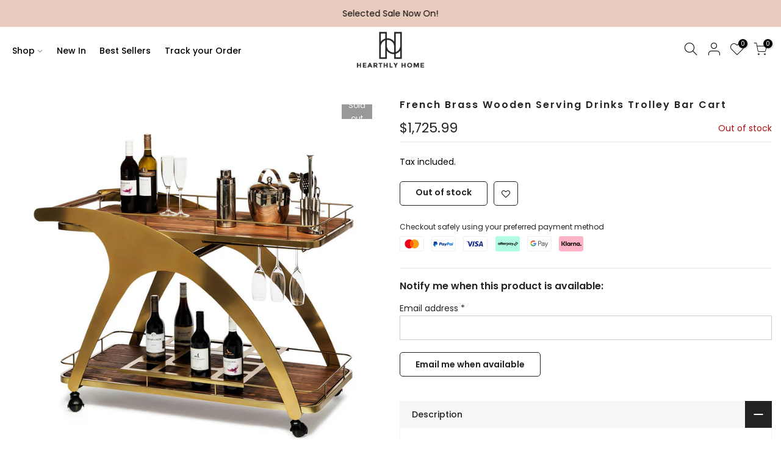

--- FILE ---
content_type: text/html; charset=utf-8
request_url: https://hearthlyhome.com.au/products/french-brass-wooden-serving-drinks-trolley-bar-cart
body_size: 24856
content:
<!doctype html>
<html class="no-js" lang="en">
<head>
  <meta charset="utf-8">
  <meta name="viewport" content="width=device-width, initial-scale=1, shrink-to-fit=no, user-scalable=no">
  <meta name="theme-color" content="#dabbab">
  <meta name="format-detection" content="telephone=no">
  <link rel="canonical" href="https://hearthlyhome.com.au/products/french-brass-wooden-serving-drinks-trolley-bar-cart">
  <link rel="preconnect" href="//fonts.shopifycdn.com/" crossorigin>
  <link rel="preconnect" href="//cdn.shopify.com/" crossorigin>
  <link rel="preconnect" href="//v.shopify.com/" crossorigin>
  <link rel="dns-prefetch" href="//hearthlyhome.com.au" crossorigin>
  <link rel="dns-prefetch" href="//hearthlyhome.myshopify.com" crossorigin>
  <link rel="dns-prefetch" href="//cdn.shopify.com" crossorigin>
  <link rel="dns-prefetch" href="//v.shopify.com" crossorigin>
  <link rel="dns-prefetch" href="//fonts.shopifycdn.com" crossorigin>
  <link rel="dns-prefetch" href="//fonts.googleapis.com" crossorigin>
  <link rel="dns-prefetch" href="//kit-pro.fontawesome.com" crossorigin>
  <link rel="preload" as="style" href="//hearthlyhome.com.au/cdn/shop/t/3/assets/pre_theme.scss.css?v=144591974266055960741689924467">
  <link rel="preload" as="style" href="//hearthlyhome.com.au/cdn/shop/t/3/assets/theme.scss.css?v=178937666663046101181690903488"><title>French Brass Wooden Serving Drinks Trolley Bar Cart &ndash; HearthlyHome</title><meta name="description" content="This sleek French Brass Wooden Serving Drinks Trolley Bar Cart is the perfect marriage of class and utility, offering an innovative solution to your Home Bar needs. This Drinks Trolley makes for a functional addition to any entertaining space and provides all the storage options for your favourite selection of Wines, S"><link rel="shortcut icon" type="image/png" href="//hearthlyhome.com.au/cdn/shop/files/fav_1_32x.png?v=1690805414"><link rel="apple-touch-icon-precomposed" type="image/png" sizes="152x152" href="//hearthlyhome.com.au/cdn/shop/files/fav_1_152x.png?v=1690805414"><!-- social-meta-tags.liquid --><meta name="keywords" content="French Brass Wooden Serving Drinks Trolley Bar Cart,HearthlyHome,hearthlyhome.com.au"/><meta name="author" content="The4"><meta property="og:site_name" content="HearthlyHome">
<meta property="og:url" content="https://hearthlyhome.com.au/products/french-brass-wooden-serving-drinks-trolley-bar-cart">
<meta property="og:title" content="French Brass Wooden Serving Drinks Trolley Bar Cart">
<meta property="og:type" content="og:product">
<meta property="og:description" content="This sleek French Brass Wooden Serving Drinks Trolley Bar Cart is the perfect marriage of class and utility, offering an innovative solution to your Home Bar needs. This Drinks Trolley makes for a functional addition to any entertaining space and provides all the storage options for your favourite selection of Wines, S"><meta property="product:price:amount" content="1,725.99">
  <meta property="product:price:amount" content="AUD"><meta property="og:image" content="http://hearthlyhome.com.au/cdn/shop/products/V418-LR-122-69347-00_1200x1200.jpg?v=1690706687"><meta property="og:image" content="http://hearthlyhome.com.au/cdn/shop/products/V418-LR-122-69347-01_1200x1200.jpg?v=1690706687"><meta property="og:image" content="http://hearthlyhome.com.au/cdn/shop/products/V418-LR-122-69347-02_1200x1200.jpg?v=1690706687"><meta property="og:image:secure_url" content="https://hearthlyhome.com.au/cdn/shop/products/V418-LR-122-69347-00_1200x1200.jpg?v=1690706687"><meta property="og:image:secure_url" content="https://hearthlyhome.com.au/cdn/shop/products/V418-LR-122-69347-01_1200x1200.jpg?v=1690706687"><meta property="og:image:secure_url" content="https://hearthlyhome.com.au/cdn/shop/products/V418-LR-122-69347-02_1200x1200.jpg?v=1690706687"><meta name="twitter:card" content="summary_large_image">
<meta name="twitter:title" content="French Brass Wooden Serving Drinks Trolley Bar Cart">
<meta name="twitter:description" content="This sleek French Brass Wooden Serving Drinks Trolley Bar Cart is the perfect marriage of class and utility, offering an innovative solution to your Home Bar needs. This Drinks Trolley makes for a functional addition to any entertaining space and provides all the storage options for your favourite selection of Wines, S">
<link href="//hearthlyhome.com.au/cdn/shop/t/3/assets/pre_theme.scss.css?v=144591974266055960741689924467" rel="stylesheet" type="text/css" media="all" /><link rel="preload" as="script" href="//hearthlyhome.com.au/cdn/shop/t/3/assets/lazysizes.min.js?v=22238013326549281811689924435">
<link rel="preload" as="script" href="//hearthlyhome.com.au/cdn/shop/t/3/assets/nt_vendor.min.js?v=15107314600890742991689924436">
<link rel="preload" href="//hearthlyhome.com.au/cdn/shop/t/3/assets/style.scss.css?v=69064604466840562621689924467" as="style" onload="this.onload=null;this.rel='stylesheet'">
<link href="//hearthlyhome.com.au/cdn/shop/t/3/assets/theme.scss.css?v=178937666663046101181690903488" rel="stylesheet" type="text/css" media="all" />
<link id="sett_clt4" rel="preload" href="//hearthlyhome.com.au/cdn/shop/t/3/assets/sett_cl.css?v=63498381061565952041689924436" as="style" onload="this.onload=null;this.rel='stylesheet'"><link rel="preload" href="//hearthlyhome.com.au/cdn/shop/t/3/assets/line-awesome.min.css?v=36930450349382045261689924435" as="style" onload="this.onload=null;this.rel='stylesheet'">
<script id="js_lzt4" src="//hearthlyhome.com.au/cdn/shop/t/3/assets/lazysizes.min.js?v=22238013326549281811689924435" defer="defer"></script>
<script>document.documentElement.className = document.documentElement.className.replace('no-js', 'yes-js');const t_name = "product", t_cartCount = 0,ThemeIdT4 = null,ThemePuT4 = '#purchase_codet4',t_shop_currency = "AUD", t_moneyFormat = "${{amount}}", t_cart_url = "\/cart", pr_re_url = "\/recommendations\/products"; if (performance.navigation.type === 2) {location.reload(true);}</script>
<script src="//hearthlyhome.com.au/cdn/shop/t/3/assets/nt_vendor.min.js?v=15107314600890742991689924436" defer="defer" id="js_ntt4"
  data-theme='//hearthlyhome.com.au/cdn/shop/t/3/assets/nt_theme.min.js?v=140910979938776724661689924436'
  data-stt='//hearthlyhome.com.au/cdn/shop/t/3/assets/nt_settings.js?v=109638606636422527991691125417'
  data-cat='//hearthlyhome.com.au/cdn/shop/t/3/assets/cat.min.js?v=48848521460217063231689924434' 
  data-sw='//hearthlyhome.com.au/cdn/shop/t/3/assets/swatch.min.js?v=172380069287625364941689924437'
  data-prjs='//hearthlyhome.com.au/cdn/shop/t/3/assets/produc.min.js?v=96869784618906595261689924436' 
  data-mail='//hearthlyhome.com.au/cdn/shop/t/3/assets/platform_mail.min.js?v=146534238011210771231689924436'
  data-my='//hearthlyhome.com.au/cdn/shop/t/3/assets/my.js?v=111603181540343972631689924435' data-cusp='//hearthlyhome.com.au/cdn/shop/t/3/assets/my.js?v=111603181540343972631689924435' data-cur='//hearthlyhome.com.au/cdn/shop/t/3/assets/my.js?v=111603181540343972631689924435' data-mdl='//hearthlyhome.com.au/cdn/shop/t/3/assets/module.min.js?v=72712877271928395091689924435'
  data-map='//hearthlyhome.com.au/cdn/shop/t/3/assets/maplace.min.js?v=123640464312137447171689924435'
  data-time='//hearthlyhome.com.au/cdn/shop/t/3/assets/spacetime.min.js?v=161364803253740588311689924437'
  data-ins='//hearthlyhome.com.au/cdn/shop/t/3/assets/nt_instagram.min.js?v=150539233351459981941689924436'
  data-user='//hearthlyhome.com.au/cdn/shop/t/3/assets/interactable.min.js?v=21216006650413468861689924434'
  data-add='//s7.addthis.com/js/300/addthis_widget.js#pubid=ra-56efaa05a768bd19'
  data-klaviyo='//www.klaviyo.com/media/js/public/klaviyo_subscribe.js'
  data-font='icongecko , fagecko , Pe-icon-7-stroke , Font Awesome 5 Free:n9'
  data-fm=''
  data-spcmn='//hearthlyhome.com.au/cdn/shopifycloud/storefront/assets/themes_support/shopify_common-5f594365.js'
  data-cust='//hearthlyhome.com.au/cdn/shop/t/3/assets/customerclnt.min.js?v=158442283697986287111689924434'
  data-cusjs='none'
  data-desadm='//hearthlyhome.com.au/cdn/shop/t/3/assets/des_adm.min.js?v=90925472390183413811689924434'
  data-otherryv='//hearthlyhome.com.au/cdn/shop/t/3/assets/reviewOther.js?v=157077235154481297451689924436'></script>

<script>window.performance && window.performance.mark && window.performance.mark('shopify.content_for_header.start');</script><meta name="google-site-verification" content="vhkyqdm8IGP6z_clMvFLiBciVmmsGEfD56umPXhhik8">
<meta id="shopify-digital-wallet" name="shopify-digital-wallet" content="/67637182766/digital_wallets/dialog">
<meta name="shopify-checkout-api-token" content="50de5c61fe6706e13642ed3e70d61179">
<meta id="in-context-paypal-metadata" data-shop-id="67637182766" data-venmo-supported="false" data-environment="production" data-locale="en_US" data-paypal-v4="true" data-currency="AUD">
<link rel="alternate" type="application/json+oembed" href="https://hearthlyhome.com.au/products/french-brass-wooden-serving-drinks-trolley-bar-cart.oembed">
<script async="async" src="/checkouts/internal/preloads.js?locale=en-AU"></script>
<link rel="preconnect" href="https://shop.app" crossorigin="anonymous">
<script async="async" src="https://shop.app/checkouts/internal/preloads.js?locale=en-AU&shop_id=67637182766" crossorigin="anonymous"></script>
<script id="apple-pay-shop-capabilities" type="application/json">{"shopId":67637182766,"countryCode":"AU","currencyCode":"AUD","merchantCapabilities":["supports3DS"],"merchantId":"gid:\/\/shopify\/Shop\/67637182766","merchantName":"HearthlyHome","requiredBillingContactFields":["postalAddress","email","phone"],"requiredShippingContactFields":["postalAddress","email","phone"],"shippingType":"shipping","supportedNetworks":["visa","masterCard","amex","jcb"],"total":{"type":"pending","label":"HearthlyHome","amount":"1.00"},"shopifyPaymentsEnabled":true,"supportsSubscriptions":true}</script>
<script id="shopify-features" type="application/json">{"accessToken":"50de5c61fe6706e13642ed3e70d61179","betas":["rich-media-storefront-analytics"],"domain":"hearthlyhome.com.au","predictiveSearch":true,"shopId":67637182766,"locale":"en"}</script>
<script>var Shopify = Shopify || {};
Shopify.shop = "hearthlyhome.myshopify.com";
Shopify.locale = "en";
Shopify.currency = {"active":"AUD","rate":"1.0"};
Shopify.country = "AU";
Shopify.theme = {"name":"Custom Theme","id":155763966254,"schema_name":"Blank Theme Version","schema_version":"5.0.2","theme_store_id":null,"role":"main"};
Shopify.theme.handle = "null";
Shopify.theme.style = {"id":null,"handle":null};
Shopify.cdnHost = "hearthlyhome.com.au/cdn";
Shopify.routes = Shopify.routes || {};
Shopify.routes.root = "/";</script>
<script type="module">!function(o){(o.Shopify=o.Shopify||{}).modules=!0}(window);</script>
<script>!function(o){function n(){var o=[];function n(){o.push(Array.prototype.slice.apply(arguments))}return n.q=o,n}var t=o.Shopify=o.Shopify||{};t.loadFeatures=n(),t.autoloadFeatures=n()}(window);</script>
<script>
  window.ShopifyPay = window.ShopifyPay || {};
  window.ShopifyPay.apiHost = "shop.app\/pay";
  window.ShopifyPay.redirectState = null;
</script>
<script id="shop-js-analytics" type="application/json">{"pageType":"product"}</script>
<script defer="defer" async type="module" src="//hearthlyhome.com.au/cdn/shopifycloud/shop-js/modules/v2/client.init-shop-cart-sync_dlpDe4U9.en.esm.js"></script>
<script defer="defer" async type="module" src="//hearthlyhome.com.au/cdn/shopifycloud/shop-js/modules/v2/chunk.common_FunKbpTJ.esm.js"></script>
<script type="module">
  await import("//hearthlyhome.com.au/cdn/shopifycloud/shop-js/modules/v2/client.init-shop-cart-sync_dlpDe4U9.en.esm.js");
await import("//hearthlyhome.com.au/cdn/shopifycloud/shop-js/modules/v2/chunk.common_FunKbpTJ.esm.js");

  window.Shopify.SignInWithShop?.initShopCartSync?.({"fedCMEnabled":true,"windoidEnabled":true});

</script>
<script>
  window.Shopify = window.Shopify || {};
  if (!window.Shopify.featureAssets) window.Shopify.featureAssets = {};
  window.Shopify.featureAssets['shop-js'] = {"shop-cart-sync":["modules/v2/client.shop-cart-sync_DIWHqfTk.en.esm.js","modules/v2/chunk.common_FunKbpTJ.esm.js"],"init-fed-cm":["modules/v2/client.init-fed-cm_CmNkGb1A.en.esm.js","modules/v2/chunk.common_FunKbpTJ.esm.js"],"shop-button":["modules/v2/client.shop-button_Dpfxl9vG.en.esm.js","modules/v2/chunk.common_FunKbpTJ.esm.js"],"shop-cash-offers":["modules/v2/client.shop-cash-offers_CtPYbIPM.en.esm.js","modules/v2/chunk.common_FunKbpTJ.esm.js","modules/v2/chunk.modal_n1zSoh3t.esm.js"],"init-windoid":["modules/v2/client.init-windoid_V_O5I0mt.en.esm.js","modules/v2/chunk.common_FunKbpTJ.esm.js"],"shop-toast-manager":["modules/v2/client.shop-toast-manager_p8J9W8kY.en.esm.js","modules/v2/chunk.common_FunKbpTJ.esm.js"],"init-shop-email-lookup-coordinator":["modules/v2/client.init-shop-email-lookup-coordinator_DUdFDmvK.en.esm.js","modules/v2/chunk.common_FunKbpTJ.esm.js"],"init-shop-cart-sync":["modules/v2/client.init-shop-cart-sync_dlpDe4U9.en.esm.js","modules/v2/chunk.common_FunKbpTJ.esm.js"],"pay-button":["modules/v2/client.pay-button_x_P2fRzB.en.esm.js","modules/v2/chunk.common_FunKbpTJ.esm.js"],"shop-login-button":["modules/v2/client.shop-login-button_C3-NmE42.en.esm.js","modules/v2/chunk.common_FunKbpTJ.esm.js","modules/v2/chunk.modal_n1zSoh3t.esm.js"],"avatar":["modules/v2/client.avatar_BTnouDA3.en.esm.js"],"init-shop-for-new-customer-accounts":["modules/v2/client.init-shop-for-new-customer-accounts_aeWumpsw.en.esm.js","modules/v2/client.shop-login-button_C3-NmE42.en.esm.js","modules/v2/chunk.common_FunKbpTJ.esm.js","modules/v2/chunk.modal_n1zSoh3t.esm.js"],"init-customer-accounts-sign-up":["modules/v2/client.init-customer-accounts-sign-up_CRLhpYdY.en.esm.js","modules/v2/client.shop-login-button_C3-NmE42.en.esm.js","modules/v2/chunk.common_FunKbpTJ.esm.js","modules/v2/chunk.modal_n1zSoh3t.esm.js"],"checkout-modal":["modules/v2/client.checkout-modal_EOl6FxyC.en.esm.js","modules/v2/chunk.common_FunKbpTJ.esm.js","modules/v2/chunk.modal_n1zSoh3t.esm.js"],"init-customer-accounts":["modules/v2/client.init-customer-accounts_BkuyBVsz.en.esm.js","modules/v2/client.shop-login-button_C3-NmE42.en.esm.js","modules/v2/chunk.common_FunKbpTJ.esm.js","modules/v2/chunk.modal_n1zSoh3t.esm.js"],"shop-follow-button":["modules/v2/client.shop-follow-button_DDNA7Aw9.en.esm.js","modules/v2/chunk.common_FunKbpTJ.esm.js","modules/v2/chunk.modal_n1zSoh3t.esm.js"],"lead-capture":["modules/v2/client.lead-capture_LZVhB0lN.en.esm.js","modules/v2/chunk.common_FunKbpTJ.esm.js","modules/v2/chunk.modal_n1zSoh3t.esm.js"],"shop-login":["modules/v2/client.shop-login_D4d_T_FR.en.esm.js","modules/v2/chunk.common_FunKbpTJ.esm.js","modules/v2/chunk.modal_n1zSoh3t.esm.js"],"payment-terms":["modules/v2/client.payment-terms_g-geHK5T.en.esm.js","modules/v2/chunk.common_FunKbpTJ.esm.js","modules/v2/chunk.modal_n1zSoh3t.esm.js"]};
</script>
<script>(function() {
  var isLoaded = false;
  function asyncLoad() {
    if (isLoaded) return;
    isLoaded = true;
    var urls = ["https:\/\/sdks.automizely.com\/conversions\/v1\/conversions.js?app_connection_id=02c20ffb9f3641c99fccacef0e3236e9\u0026mapped_org_id=1b3a4a83334e32cd3cfde9c4e3584fd3_v1\u0026shop=hearthlyhome.myshopify.com","https:\/\/cdn2.ryviu.com\/v\/static\/js\/app.js?shop=hearthlyhome.myshopify.com"];
    for (var i = 0; i < urls.length; i++) {
      var s = document.createElement('script');
      s.type = 'text/javascript';
      s.async = true;
      s.src = urls[i];
      var x = document.getElementsByTagName('script')[0];
      x.parentNode.insertBefore(s, x);
    }
  };
  if(window.attachEvent) {
    window.attachEvent('onload', asyncLoad);
  } else {
    window.addEventListener('load', asyncLoad, false);
  }
})();</script>
<script id="__st">var __st={"a":67637182766,"offset":37800,"reqid":"6bcd40ee-c896-4336-8f45-a1dac7717414-1765484010","pageurl":"hearthlyhome.com.au\/products\/french-brass-wooden-serving-drinks-trolley-bar-cart","u":"cdf5efdcd554","p":"product","rtyp":"product","rid":8515214606638};</script>
<script>window.ShopifyPaypalV4VisibilityTracking = true;</script>
<script id="captcha-bootstrap">!function(){'use strict';const t='contact',e='account',n='new_comment',o=[[t,t],['blogs',n],['comments',n],[t,'customer']],c=[[e,'customer_login'],[e,'guest_login'],[e,'recover_customer_password'],[e,'create_customer']],r=t=>t.map((([t,e])=>`form[action*='/${t}']:not([data-nocaptcha='true']) input[name='form_type'][value='${e}']`)).join(','),a=t=>()=>t?[...document.querySelectorAll(t)].map((t=>t.form)):[];function s(){const t=[...o],e=r(t);return a(e)}const i='password',u='form_key',d=['recaptcha-v3-token','g-recaptcha-response','h-captcha-response',i],f=()=>{try{return window.sessionStorage}catch{return}},m='__shopify_v',_=t=>t.elements[u];function p(t,e,n=!1){try{const o=window.sessionStorage,c=JSON.parse(o.getItem(e)),{data:r}=function(t){const{data:e,action:n}=t;return t[m]||n?{data:e,action:n}:{data:t,action:n}}(c);for(const[e,n]of Object.entries(r))t.elements[e]&&(t.elements[e].value=n);n&&o.removeItem(e)}catch(o){console.error('form repopulation failed',{error:o})}}const l='form_type',E='cptcha';function T(t){t.dataset[E]=!0}const w=window,h=w.document,L='Shopify',v='ce_forms',y='captcha';let A=!1;((t,e)=>{const n=(g='f06e6c50-85a8-45c8-87d0-21a2b65856fe',I='https://cdn.shopify.com/shopifycloud/storefront-forms-hcaptcha/ce_storefront_forms_captcha_hcaptcha.v1.5.2.iife.js',D={infoText:'Protected by hCaptcha',privacyText:'Privacy',termsText:'Terms'},(t,e,n)=>{const o=w[L][v],c=o.bindForm;if(c)return c(t,g,e,D).then(n);var r;o.q.push([[t,g,e,D],n]),r=I,A||(h.body.append(Object.assign(h.createElement('script'),{id:'captcha-provider',async:!0,src:r})),A=!0)});var g,I,D;w[L]=w[L]||{},w[L][v]=w[L][v]||{},w[L][v].q=[],w[L][y]=w[L][y]||{},w[L][y].protect=function(t,e){n(t,void 0,e),T(t)},Object.freeze(w[L][y]),function(t,e,n,w,h,L){const[v,y,A,g]=function(t,e,n){const i=e?o:[],u=t?c:[],d=[...i,...u],f=r(d),m=r(i),_=r(d.filter((([t,e])=>n.includes(e))));return[a(f),a(m),a(_),s()]}(w,h,L),I=t=>{const e=t.target;return e instanceof HTMLFormElement?e:e&&e.form},D=t=>v().includes(t);t.addEventListener('submit',(t=>{const e=I(t);if(!e)return;const n=D(e)&&!e.dataset.hcaptchaBound&&!e.dataset.recaptchaBound,o=_(e),c=g().includes(e)&&(!o||!o.value);(n||c)&&t.preventDefault(),c&&!n&&(function(t){try{if(!f())return;!function(t){const e=f();if(!e)return;const n=_(t);if(!n)return;const o=n.value;o&&e.removeItem(o)}(t);const e=Array.from(Array(32),(()=>Math.random().toString(36)[2])).join('');!function(t,e){_(t)||t.append(Object.assign(document.createElement('input'),{type:'hidden',name:u})),t.elements[u].value=e}(t,e),function(t,e){const n=f();if(!n)return;const o=[...t.querySelectorAll(`input[type='${i}']`)].map((({name:t})=>t)),c=[...d,...o],r={};for(const[a,s]of new FormData(t).entries())c.includes(a)||(r[a]=s);n.setItem(e,JSON.stringify({[m]:1,action:t.action,data:r}))}(t,e)}catch(e){console.error('failed to persist form',e)}}(e),e.submit())}));const S=(t,e)=>{t&&!t.dataset[E]&&(n(t,e.some((e=>e===t))),T(t))};for(const o of['focusin','change'])t.addEventListener(o,(t=>{const e=I(t);D(e)&&S(e,y())}));const B=e.get('form_key'),M=e.get(l),P=B&&M;t.addEventListener('DOMContentLoaded',(()=>{const t=y();if(P)for(const e of t)e.elements[l].value===M&&p(e,B);[...new Set([...A(),...v().filter((t=>'true'===t.dataset.shopifyCaptcha))])].forEach((e=>S(e,t)))}))}(h,new URLSearchParams(w.location.search),n,t,e,['guest_login'])})(!0,!0)}();</script>
<script integrity="sha256-52AcMU7V7pcBOXWImdc/TAGTFKeNjmkeM1Pvks/DTgc=" data-source-attribution="shopify.loadfeatures" defer="defer" src="//hearthlyhome.com.au/cdn/shopifycloud/storefront/assets/storefront/load_feature-81c60534.js" crossorigin="anonymous"></script>
<script crossorigin="anonymous" defer="defer" src="//hearthlyhome.com.au/cdn/shopifycloud/storefront/assets/shopify_pay/storefront-65b4c6d7.js?v=20250812"></script>
<script data-source-attribution="shopify.dynamic_checkout.dynamic.init">var Shopify=Shopify||{};Shopify.PaymentButton=Shopify.PaymentButton||{isStorefrontPortableWallets:!0,init:function(){window.Shopify.PaymentButton.init=function(){};var t=document.createElement("script");t.src="https://hearthlyhome.com.au/cdn/shopifycloud/portable-wallets/latest/portable-wallets.en.js",t.type="module",document.head.appendChild(t)}};
</script>
<script data-source-attribution="shopify.dynamic_checkout.buyer_consent">
  function portableWalletsHideBuyerConsent(e){var t=document.getElementById("shopify-buyer-consent"),n=document.getElementById("shopify-subscription-policy-button");t&&n&&(t.classList.add("hidden"),t.setAttribute("aria-hidden","true"),n.removeEventListener("click",e))}function portableWalletsShowBuyerConsent(e){var t=document.getElementById("shopify-buyer-consent"),n=document.getElementById("shopify-subscription-policy-button");t&&n&&(t.classList.remove("hidden"),t.removeAttribute("aria-hidden"),n.addEventListener("click",e))}window.Shopify?.PaymentButton&&(window.Shopify.PaymentButton.hideBuyerConsent=portableWalletsHideBuyerConsent,window.Shopify.PaymentButton.showBuyerConsent=portableWalletsShowBuyerConsent);
</script>
<script data-source-attribution="shopify.dynamic_checkout.cart.bootstrap">document.addEventListener("DOMContentLoaded",(function(){function t(){return document.querySelector("shopify-accelerated-checkout-cart, shopify-accelerated-checkout")}if(t())Shopify.PaymentButton.init();else{new MutationObserver((function(e,n){t()&&(Shopify.PaymentButton.init(),n.disconnect())})).observe(document.body,{childList:!0,subtree:!0})}}));
</script>
<link id="shopify-accelerated-checkout-styles" rel="stylesheet" media="screen" href="https://hearthlyhome.com.au/cdn/shopifycloud/portable-wallets/latest/accelerated-checkout-backwards-compat.css" crossorigin="anonymous">
<style id="shopify-accelerated-checkout-cart">
        #shopify-buyer-consent {
  margin-top: 1em;
  display: inline-block;
  width: 100%;
}

#shopify-buyer-consent.hidden {
  display: none;
}

#shopify-subscription-policy-button {
  background: none;
  border: none;
  padding: 0;
  text-decoration: underline;
  font-size: inherit;
  cursor: pointer;
}

#shopify-subscription-policy-button::before {
  box-shadow: none;
}

      </style>

<script>window.performance && window.performance.mark && window.performance.mark('shopify.content_for_header.end');</script>
  <!-- "snippets/judgeme_core.liquid" was not rendered, the associated app was uninstalled -->

<script>
    
    
    
    
    var gsf_conversion_data = {page_type : 'product', event : 'view_item', data : {product_data : [{variant_id : 46047934578990, product_id : 8515214606638, name : "French Brass Wooden Serving Drinks Trolley Bar Cart", price : "1725.99", currency : "AUD", sku : "V418-LR-122", brand : "HearthlyHome", variant : "Default Title", category : "Furniture &gt; Living Room", quantity : "0" }], total_price : "1725.99", shop_currency : "AUD"}};
    
</script>
<!-- BEGIN app block: shopify://apps/vitals/blocks/app-embed/aeb48102-2a5a-4f39-bdbd-d8d49f4e20b8 --><link rel="preconnect" href="https://appsolve.io/" /><link rel="preconnect" href="https://cdn-sf.vitals.app/" /><script data-ver="58" id="vtlsAebData" class="notranslate">window.vtlsLiquidData = window.vtlsLiquidData || {};window.vtlsLiquidData.buildId = 54774;

window.vtlsLiquidData.apiHosts = {
	...window.vtlsLiquidData.apiHosts,
	"1": "https://appsolve.io"
};
	window.vtlsLiquidData.moduleSettings = {"9":[],"12":{"29":true,"30":true,"31":true,"32":true,"108":false},"13":{"34":"☞ Don't forget this..."},"14":{"45":6,"46":8,"47":10,"48":12,"49":8,"51":true,"52":true,"112":"dark","113":"bottom","198":"fafafa","199":"888888","200":"363636","201":"636363","202":"636363","203":14,"205":13,"206":460,"207":9,"222":false,"223":true,"353":"from","354":"purchased","355":"Someone","419":"second","420":"seconds","421":"minute","422":"minutes","423":"hour","424":"hours","433":"ago","458":"","474":"standard","475":"rounded","490":false,"497":"added to cart","498":false,"499":false,"500":10,"501":"##count## people added this product to cart today:","515":"San Francisco, CA","557":true,"589":"00a332","799":7,"802":1,"807":"day","808":"days"},"15":{"37":"color","38":"Checkout safely using your preferred payment method","63":"2120bb","64":"mastercard,paypal,visa,afterpay2,google_pay,klarna","65":"left","78":20,"79":20,"920":"{}"},"16":{"232":true,"245":"bottom","246":"bottom","247":"Add to Cart","411":true,"417":false,"418":false,"477":"automatic","478":"000000","479":"ffffff","489":true,"843":"ffffff","844":"2e2e2e","921":false,"922":true,"923":true,"924":"1","925":"1","952":"{}","1021":true,"1110":false,"1154":0,"1155":true,"1156":true,"1157":false,"1158":0,"1159":false,"1160":false,"1161":false,"1162":false,"1163":false,"1182":false,"1183":true,"1184":"","1185":false},"21":{"142":true,"143":"left","144":0,"145":0,"190":true,"216":"ffce07","217":true,"218":0,"219":0,"220":"center","248":true,"278":"ffffff","279":true,"280":"ffffff","281":"eaeaea","287":"reviews","288":"See more reviews","289":"Write a Review","290":"Share your experience","291":"Rating","292":"Name","293":"Review","294":"We'd love to see a picture","295":"Submit Review","296":"Cancel","297":"No reviews yet. Be the first to add a review.","333":20,"334":100,"335":10,"336":50,"410":true,"447":"Thank you for adding your review!","481":"{{ stars }} {{ averageRating }} ({{ totalReviews }} {{ reviewsTranslation }})","482":"{{ stars }} ({{ totalReviews }})","483":19,"484":18,"494":2,"504":"Only image file types are supported for upload","507":true,"508":"E-mail","510":"00a332","563":"The review could not be added. If the problem persists, please contact us.","598":"Store reply","688":"Customers from all over the world love our products!","689":"Happy Customers","691":false,"745":true,"746":"columns","747":true,"748":"ffce07","752":"Verified buyer","787":"columns","788":true,"793":"000000","794":"ffffff","846":"5e5e5e","877":"222222","878":"737373","879":"f7f7f7","880":"5e5e5e","948":0,"949":0,"951":"{}","994":"Our Customers Love Us","996":1,"1002":4,"1003":false,"1005":false,"1034":false,"1038":20,"1039":20,"1040":10,"1041":10,"1042":100,"1043":50,"1044":"columns","1045":true,"1046":"5e5e5e","1047":"5e5e5e","1048":"222222","1061":false,"1062":0,"1063":0,"1064":"Collected by","1065":"From {{reviews_count}} reviews","1067":true,"1068":false,"1069":true,"1070":true,"1072":"{}","1073":"left","1074":"center","1078":true,"1089":"{}","1090":0},"48":{"469":true,"491":true,"588":true,"595":true,"603":"","605":"","606":".Vtl-VolumeDiscountRadio__VariantSelector {\n    display:block!important;\n}\n\n.Vtl-VolumeDiscountRadio__Radio {\n    border:none!important;\n}","781":true,"783":1,"876":0,"1076":true,"1105":0},"51":{"599":true,"604":true,"873":""},"53":{"636":"4b8e15","637":"ffffff","638":0,"639":5,"640":"You save:","642":"Out of stock","643":"This item:","644":"Total Price:","645":true,"646":"Add to cart","647":"for","648":"with","649":"off","650":"each","651":"Buy","652":"Subtotal","653":"Discount","654":"Old price","655":16,"656":8,"657":16,"658":8,"659":"ffffff","660":14,"661":"center","671":"000000","702":"Quantity","731":"and","733":0,"734":"362e94","735":"8e86ed","736":true,"737":true,"738":true,"739":"right","740":60,"741":"Free of charge","742":"Free","743":"Claim gift","744":"1,2,4,5","750":"Gift","762":"Discount","763":false,"773":"Your product has been added to the cart.","786":"save","848":"ffffff","849":"f6f6f6","850":"4f4f4f","851":"Per item:","895":"eceeef","1007":"Pick another","1010":"{}","1012":false,"1028":"Other customers loved this offer","1029":"Add to order\t","1030":"Added to order","1031":"Check out","1032":1,"1033":"{}","1035":"See more","1036":"See less","1037":"{}","1077":"%","1083":"Check out","1085":100,"1086":"cd1900","1091":10,"1092":1,"1093":"{}","1164":"Free shipping","1188":"light","1190":"center","1191":"light","1192":"square"},"56":[]};

window.vtlsLiquidData.shopThemeName = "Blank Theme Version";window.vtlsLiquidData.settingTranslation = {"13":{"34":{"en":"☞ Don't forget this..."}},"15":{"38":{"en":"Checkout safely using your preferred payment method"}},"21":{"287":{"en":"reviews"},"288":{"en":"See more reviews"},"289":{"en":"Write a Review"},"290":{"en":"Share your experience"},"291":{"en":"Rating"},"292":{"en":"Name"},"293":{"en":"Review"},"294":{"en":"We'd love to see a picture"},"295":{"en":"Submit Review"},"296":{"en":"Cancel"},"297":{"en":"No reviews yet. Be the first to add a review."},"447":{"en":"Thank you for adding your review!"},"481":{"en":"{{ stars }} {{ averageRating }} ({{ totalReviews }} {{ reviewsTranslation }})"},"482":{"en":"{{ stars }} ({{ totalReviews }})"},"504":{"en":"Only image file types are supported for upload"},"508":{"en":"E-mail"},"563":{"en":"The review could not be added. If the problem persists, please contact us."},"598":{"en":"Store reply"},"688":{"en":"Customers from all over the world love our products!"},"689":{"en":"Happy Customers"},"752":{"en":"Verified buyer"},"994":{"en":"Our Customers Love Us"},"1064":{"en":"Collected by"},"1065":{"en":"From {{reviews_count}} reviews"}},"14":{"353":{"en":"from"},"354":{"en":"purchased"},"355":{"en":"Someone"},"419":{"en":"second"},"420":{"en":"seconds"},"421":{"en":"minute"},"422":{"en":"minutes"},"423":{"en":"hour"},"424":{"en":"hours"},"433":{"en":"ago"},"497":{"en":"added to cart"},"501":{"en":"##count## people added this product to cart today:"},"515":{"en":"San Francisco, CA"},"808":{"en":"days"},"807":{"en":"day"}},"52":{"585":{"en":"Email address already used"},"586":{"en":"Invalid email address"},"1049":{"en":"You have to accept marketing emails to become a subscriber"},"1051":{"en":"You have to accept the Privacy Policy"},"1050":{"en":"You have to accept the privacy policy and marketing emails"},"1052":{"en":"Privacy Policy"},"1056":{"en":"I have read and agree to the {{ privacy_policy }}"},"1059":{"en":"Email me with news and offers"}},"53":{"640":{"en":"You save:"},"642":{"en":"Out of stock"},"643":{"en":"This item:"},"644":{"en":"Total Price:"},"646":{"en":"Add to cart"},"647":{"en":"for"},"648":{"en":"with"},"649":{"en":"off"},"650":{"en":"each"},"651":{"en":"Buy"},"652":{"en":"Subtotal"},"653":{"en":"Discount"},"654":{"en":"Old price"},"702":{"en":"Quantity"},"731":{"en":"and"},"741":{"en":"Free of charge"},"742":{"en":"Free"},"743":{"en":"Claim gift"},"750":{"en":"Gift"},"762":{"en":"Discount"},"773":{"en":"Your product has been added to the cart."},"786":{"en":"save"},"851":{"en":"Per item:"},"1007":{"en":"Pick another"},"1028":{"en":"Other customers loved this offer"},"1029":{"en":"Add to order\t"},"1030":{"en":"Added to order"},"1031":{"en":"Check out"},"1035":{"en":"See more"},"1036":{"en":"See less"},"1083":{"en":"Check out"},"1164":{"en":"Free shipping"},"1167":{"en":"Unavailable"}},"16":{"1184":{"en":""}}};window.vtlsLiquidData.ubOfferTypes={"2":[1]};window.vtlsLiquidData.usesFunctions=true;window.vtlsLiquidData.shopSettings={};window.vtlsLiquidData.shopSettings.cartType="";window.vtlsLiquidData.spat="59fa1ed26fccac9efdaee2fc6ee370bf";window.vtlsLiquidData.shopInfo={id:67637182766,domain:"hearthlyhome.com.au",shopifyDomain:"hearthlyhome.myshopify.com",primaryLocaleIsoCode: "en",defaultCurrency:"AUD",enabledCurrencies:["AUD"],moneyFormat:"${{amount}}",moneyWithCurrencyFormat:"${{amount}} AUD",appId:"1",appName:"Vitals",};window.vtlsLiquidData.acceptedScopes = {"1":[26,25,27,28,29,30,31,32,33,34,35,36,37,38,22,2,8,14,20,24,16,18,10,13,21,4,11,1,7,3,19,23,15,17,9,12,49,51,46,47,50,52,48,53]};window.vtlsLiquidData.product = {"id": 8515214606638,"available": false,"title": "French Brass Wooden Serving Drinks Trolley Bar Cart","handle": "french-brass-wooden-serving-drinks-trolley-bar-cart","vendor": "HearthlyHome","type": "Furniture \u003e Living Room","tags": ["Buffets \u0026 Drawers"],"description": "1","featured_image":{"src": "//hearthlyhome.com.au/cdn/shop/products/V418-LR-122-69347-00.jpg?v=1690706687","aspect_ratio": "1.1222222222222222"},"collectionIds": [454198886702],"variants": [{"id": 46047934578990,"title": "Default Title","option1": "Default Title","option2": null,"option3": null,"price": 172599,"compare_at_price": 142500,"available": false,"image":null,"featured_media_id":null,"is_preorderable":0}],"options": [{"name": "Title"}],"metafields": {"reviews": {}}};window.vtlsLiquidData.cacheKeys = [1747062214,1740030743,1756983723,1763069523,1747062214,0,0,1747062214 ];</script><script id="vtlsAebDynamicFunctions" class="notranslate">window.vtlsLiquidData = window.vtlsLiquidData || {};window.vtlsLiquidData.dynamicFunctions = ({$,vitalsGet,vitalsSet,VITALS_GET_$_DESCRIPTION,VITALS_GET_$_END_SECTION,VITALS_GET_$_ATC_FORM,VITALS_GET_$_ATC_BUTTON,submit_button,form_add_to_cart,cartItemVariantId,VITALS_EVENT_CART_UPDATED,VITALS_EVENT_DISCOUNTS_LOADED,VITALS_EVENT_PRICES_UPDATED,VITALS_EVENT_RENDER_CAROUSEL_STARS,VITALS_EVENT_RENDER_COLLECTION_STARS,VITALS_EVENT_SMART_BAR_RENDERED,VITALS_EVENT_SMART_BAR_CLOSED,VITALS_EVENT_TABS_RENDERED,VITALS_EVENT_VARIANT_CHANGED,VITALS_EVENT_ATC_BUTTON_FOUND,VITALS_IS_MOBILE,VITALS_PAGE_TYPE,VITALS_APPEND_CSS,VITALS_HOOK__CAN_EXECUTE_CHECKOUT,VITALS_HOOK__GET_CUSTOM_CHECKOUT_URL_PARAMETERS,VITALS_HOOK__GET_CUSTOM_VARIANT_SELECTOR,VITALS_HOOK__GET_IMAGES_DEFAULT_SIZE,VITALS_HOOK__ON_CLICK_CHECKOUT_BUTTON,VITALS_HOOK__DONT_ACCELERATE_CHECKOUT,VITALS_HOOK__ON_ATC_STAY_ON_THE_SAME_PAGE,VITALS_HOOK__CAN_EXECUTE_ATC,VITALS_FLAG__IGNORE_VARIANT_ID_FROM_URL,VITALS_FLAG__UPDATE_ATC_BUTTON_REFERENCE,VITALS_FLAG__UPDATE_CART_ON_CHECKOUT,VITALS_FLAG__USE_CAPTURE_FOR_ATC_BUTTON,VITALS_FLAG__USE_FIRST_ATC_SPAN_FOR_PRE_ORDER,VITALS_FLAG__USE_HTML_FOR_STICKY_ATC_BUTTON,VITALS_FLAG__STOP_EXECUTION,VITALS_FLAG__USE_CUSTOM_COLLECTION_FILTER_DROPDOWN,VITALS_FLAG__PRE_ORDER_START_WITH_OBSERVER,VITALS_FLAG__PRE_ORDER_OBSERVER_DELAY,VITALS_FLAG__ON_CHECKOUT_CLICK_USE_CAPTURE_EVENT,handle,}) => {return {"147": {"location":"description","locator":"after"},"687": {"location":"form","locator":"after"},"703": (html) => {
							vitalsSet('VITALS_FLAG__UPDATE_ATC_BUTTON_REFERENCE', true);
						},};};</script><script id="vtlsAebDocumentInjectors" class="notranslate">window.vtlsLiquidData = window.vtlsLiquidData || {};window.vtlsLiquidData.documentInjectors = ({$,vitalsGet,vitalsSet,VITALS_IS_MOBILE,VITALS_APPEND_CSS}) => {const documentInjectors = {};documentInjectors["1"]={};documentInjectors["1"]["d"]=[];documentInjectors["1"]["d"]["0"]={};documentInjectors["1"]["d"]["0"]["a"]=null;documentInjectors["1"]["d"]["0"]["s"]="div.shopify-tabs";documentInjectors["2"]={};documentInjectors["2"]["d"]=[];documentInjectors["2"]["d"]["0"]={};documentInjectors["2"]["d"]["0"]["a"]={"l":"after"};documentInjectors["2"]["d"]["0"]["s"]="div.product";documentInjectors["2"]["d"]["1"]={};documentInjectors["2"]["d"]["1"]["a"]={"l":"after"};documentInjectors["2"]["d"]["1"]["s"]=".product-info";documentInjectors["6"]={};documentInjectors["6"]["d"]=[];documentInjectors["6"]["d"]["0"]={};documentInjectors["6"]["d"]["0"]["a"]=[];documentInjectors["6"]["d"]["0"]["s"]=".nt_products_holder";documentInjectors["10"]={};documentInjectors["10"]["d"]=[];documentInjectors["10"]["d"]["0"]={};documentInjectors["10"]["d"]["0"]["a"]=[];documentInjectors["10"]["d"]["0"]["s"]="#sp_qty_ppr";documentInjectors["10"]["d"]["1"]={};documentInjectors["10"]["d"]["1"]["a"]=[];documentInjectors["10"]["d"]["1"]["s"]=".quantity";documentInjectors["3"]={};documentInjectors["3"]["d"]=[];documentInjectors["3"]["d"]["0"]={};documentInjectors["3"]["d"]["0"]["a"]=null;documentInjectors["3"]["d"]["0"]["s"]=".total.row";documentInjectors["3"]["d"]["0"]["js"]=function(left_subtotal, right_subtotal, cart_html) { var vitalsDiscountsDiv = ".vitals-discounts";
if ($(vitalsDiscountsDiv).length === 0) {
$('.total.row').html(cart_html);
}

};documentInjectors["4"]={};documentInjectors["4"]["d"]=[];documentInjectors["4"]["d"]["0"]={};documentInjectors["4"]["d"]["0"]["a"]=null;documentInjectors["4"]["d"]["0"]["s"]="h1[class*=\"title\"]:visible:not(.cbb-also-bought-title,.ui-title-bar__title)";documentInjectors["12"]={};documentInjectors["12"]["d"]=[];documentInjectors["12"]["d"]["0"]={};documentInjectors["12"]["d"]["0"]["a"]=null;documentInjectors["12"]["d"]["0"]["s"]=".variations_button.in_flex";documentInjectors["12"]["d"]["1"]={};documentInjectors["12"]["d"]["1"]["a"]=[];documentInjectors["12"]["d"]["1"]["s"]="form[action*=\"\/cart\/add\"]:visible:not([id*=\"product-form-installment\"]):not([id*=\"product-installment-form\"]):not(.vtls-exclude-atc-injector *)";documentInjectors["11"]={};documentInjectors["11"]["d"]=[];documentInjectors["11"]["d"]["0"]={};documentInjectors["11"]["d"]["0"]["a"]={"ctx":"outside"};documentInjectors["11"]["d"]["0"]["s"]=".single_add_to_cart_button";documentInjectors["11"]["d"]["1"]={};documentInjectors["11"]["d"]["1"]["a"]={"ctx":"inside","last":false};documentInjectors["11"]["d"]["1"]["s"]="[type=\"submit\"]:not(.swym-button)";documentInjectors["11"]["d"]["2"]={};documentInjectors["11"]["d"]["2"]["a"]={"ctx":"inside","last":false};documentInjectors["11"]["d"]["2"]["s"]="button:not(.swym-button):not([class*=adjust])";documentInjectors["9"]={};documentInjectors["9"]["d"]=[];documentInjectors["9"]["d"]["0"]={};documentInjectors["9"]["d"]["0"]["a"]=[];documentInjectors["9"]["d"]["0"]["s"]=".dropdown_picker_js";documentInjectors["19"]={};documentInjectors["19"]["d"]=[];documentInjectors["19"]["d"]["0"]={};documentInjectors["19"]["d"]["0"]["a"]={"jqMethods":[{"name":"parent"},{"args":"p","name":"find"}]};documentInjectors["19"]["d"]["0"]["s"]="a[href$=\"\/products\/{{handle}}\"]:visible:not(.announcement-bar)";return documentInjectors;};</script><script id="vtlsAebBundle" src="https://cdn-sf.vitals.app/assets/js/bundle-e688ef6e4f934db49d8b0f2065f6f19f.js" async></script>

<!-- END app block --><link href="https://monorail-edge.shopifysvc.com" rel="dns-prefetch">
<script>(function(){if ("sendBeacon" in navigator && "performance" in window) {try {var session_token_from_headers = performance.getEntriesByType('navigation')[0].serverTiming.find(x => x.name == '_s').description;} catch {var session_token_from_headers = undefined;}var session_cookie_matches = document.cookie.match(/_shopify_s=([^;]*)/);var session_token_from_cookie = session_cookie_matches && session_cookie_matches.length === 2 ? session_cookie_matches[1] : "";var session_token = session_token_from_headers || session_token_from_cookie || "";function handle_abandonment_event(e) {var entries = performance.getEntries().filter(function(entry) {return /monorail-edge.shopifysvc.com/.test(entry.name);});if (!window.abandonment_tracked && entries.length === 0) {window.abandonment_tracked = true;var currentMs = Date.now();var navigation_start = performance.timing.navigationStart;var payload = {shop_id: 67637182766,url: window.location.href,navigation_start,duration: currentMs - navigation_start,session_token,page_type: "product"};window.navigator.sendBeacon("https://monorail-edge.shopifysvc.com/v1/produce", JSON.stringify({schema_id: "online_store_buyer_site_abandonment/1.1",payload: payload,metadata: {event_created_at_ms: currentMs,event_sent_at_ms: currentMs}}));}}window.addEventListener('pagehide', handle_abandonment_event);}}());</script>
<script id="web-pixels-manager-setup">(function e(e,d,r,n,o){if(void 0===o&&(o={}),!Boolean(null===(a=null===(i=window.Shopify)||void 0===i?void 0:i.analytics)||void 0===a?void 0:a.replayQueue)){var i,a;window.Shopify=window.Shopify||{};var t=window.Shopify;t.analytics=t.analytics||{};var s=t.analytics;s.replayQueue=[],s.publish=function(e,d,r){return s.replayQueue.push([e,d,r]),!0};try{self.performance.mark("wpm:start")}catch(e){}var l=function(){var e={modern:/Edge?\/(1{2}[4-9]|1[2-9]\d|[2-9]\d{2}|\d{4,})\.\d+(\.\d+|)|Firefox\/(1{2}[4-9]|1[2-9]\d|[2-9]\d{2}|\d{4,})\.\d+(\.\d+|)|Chrom(ium|e)\/(9{2}|\d{3,})\.\d+(\.\d+|)|(Maci|X1{2}).+ Version\/(15\.\d+|(1[6-9]|[2-9]\d|\d{3,})\.\d+)([,.]\d+|)( \(\w+\)|)( Mobile\/\w+|) Safari\/|Chrome.+OPR\/(9{2}|\d{3,})\.\d+\.\d+|(CPU[ +]OS|iPhone[ +]OS|CPU[ +]iPhone|CPU IPhone OS|CPU iPad OS)[ +]+(15[._]\d+|(1[6-9]|[2-9]\d|\d{3,})[._]\d+)([._]\d+|)|Android:?[ /-](13[3-9]|1[4-9]\d|[2-9]\d{2}|\d{4,})(\.\d+|)(\.\d+|)|Android.+Firefox\/(13[5-9]|1[4-9]\d|[2-9]\d{2}|\d{4,})\.\d+(\.\d+|)|Android.+Chrom(ium|e)\/(13[3-9]|1[4-9]\d|[2-9]\d{2}|\d{4,})\.\d+(\.\d+|)|SamsungBrowser\/([2-9]\d|\d{3,})\.\d+/,legacy:/Edge?\/(1[6-9]|[2-9]\d|\d{3,})\.\d+(\.\d+|)|Firefox\/(5[4-9]|[6-9]\d|\d{3,})\.\d+(\.\d+|)|Chrom(ium|e)\/(5[1-9]|[6-9]\d|\d{3,})\.\d+(\.\d+|)([\d.]+$|.*Safari\/(?![\d.]+ Edge\/[\d.]+$))|(Maci|X1{2}).+ Version\/(10\.\d+|(1[1-9]|[2-9]\d|\d{3,})\.\d+)([,.]\d+|)( \(\w+\)|)( Mobile\/\w+|) Safari\/|Chrome.+OPR\/(3[89]|[4-9]\d|\d{3,})\.\d+\.\d+|(CPU[ +]OS|iPhone[ +]OS|CPU[ +]iPhone|CPU IPhone OS|CPU iPad OS)[ +]+(10[._]\d+|(1[1-9]|[2-9]\d|\d{3,})[._]\d+)([._]\d+|)|Android:?[ /-](13[3-9]|1[4-9]\d|[2-9]\d{2}|\d{4,})(\.\d+|)(\.\d+|)|Mobile Safari.+OPR\/([89]\d|\d{3,})\.\d+\.\d+|Android.+Firefox\/(13[5-9]|1[4-9]\d|[2-9]\d{2}|\d{4,})\.\d+(\.\d+|)|Android.+Chrom(ium|e)\/(13[3-9]|1[4-9]\d|[2-9]\d{2}|\d{4,})\.\d+(\.\d+|)|Android.+(UC? ?Browser|UCWEB|U3)[ /]?(15\.([5-9]|\d{2,})|(1[6-9]|[2-9]\d|\d{3,})\.\d+)\.\d+|SamsungBrowser\/(5\.\d+|([6-9]|\d{2,})\.\d+)|Android.+MQ{2}Browser\/(14(\.(9|\d{2,})|)|(1[5-9]|[2-9]\d|\d{3,})(\.\d+|))(\.\d+|)|K[Aa][Ii]OS\/(3\.\d+|([4-9]|\d{2,})\.\d+)(\.\d+|)/},d=e.modern,r=e.legacy,n=navigator.userAgent;return n.match(d)?"modern":n.match(r)?"legacy":"unknown"}(),u="modern"===l?"modern":"legacy",c=(null!=n?n:{modern:"",legacy:""})[u],f=function(e){return[e.baseUrl,"/wpm","/b",e.hashVersion,"modern"===e.buildTarget?"m":"l",".js"].join("")}({baseUrl:d,hashVersion:r,buildTarget:u}),m=function(e){var d=e.version,r=e.bundleTarget,n=e.surface,o=e.pageUrl,i=e.monorailEndpoint;return{emit:function(e){var a=e.status,t=e.errorMsg,s=(new Date).getTime(),l=JSON.stringify({metadata:{event_sent_at_ms:s},events:[{schema_id:"web_pixels_manager_load/3.1",payload:{version:d,bundle_target:r,page_url:o,status:a,surface:n,error_msg:t},metadata:{event_created_at_ms:s}}]});if(!i)return console&&console.warn&&console.warn("[Web Pixels Manager] No Monorail endpoint provided, skipping logging."),!1;try{return self.navigator.sendBeacon.bind(self.navigator)(i,l)}catch(e){}var u=new XMLHttpRequest;try{return u.open("POST",i,!0),u.setRequestHeader("Content-Type","text/plain"),u.send(l),!0}catch(e){return console&&console.warn&&console.warn("[Web Pixels Manager] Got an unhandled error while logging to Monorail."),!1}}}}({version:r,bundleTarget:l,surface:e.surface,pageUrl:self.location.href,monorailEndpoint:e.monorailEndpoint});try{o.browserTarget=l,function(e){var d=e.src,r=e.async,n=void 0===r||r,o=e.onload,i=e.onerror,a=e.sri,t=e.scriptDataAttributes,s=void 0===t?{}:t,l=document.createElement("script"),u=document.querySelector("head"),c=document.querySelector("body");if(l.async=n,l.src=d,a&&(l.integrity=a,l.crossOrigin="anonymous"),s)for(var f in s)if(Object.prototype.hasOwnProperty.call(s,f))try{l.dataset[f]=s[f]}catch(e){}if(o&&l.addEventListener("load",o),i&&l.addEventListener("error",i),u)u.appendChild(l);else{if(!c)throw new Error("Did not find a head or body element to append the script");c.appendChild(l)}}({src:f,async:!0,onload:function(){if(!function(){var e,d;return Boolean(null===(d=null===(e=window.Shopify)||void 0===e?void 0:e.analytics)||void 0===d?void 0:d.initialized)}()){var d=window.webPixelsManager.init(e)||void 0;if(d){var r=window.Shopify.analytics;r.replayQueue.forEach((function(e){var r=e[0],n=e[1],o=e[2];d.publishCustomEvent(r,n,o)})),r.replayQueue=[],r.publish=d.publishCustomEvent,r.visitor=d.visitor,r.initialized=!0}}},onerror:function(){return m.emit({status:"failed",errorMsg:"".concat(f," has failed to load")})},sri:function(e){var d=/^sha384-[A-Za-z0-9+/=]+$/;return"string"==typeof e&&d.test(e)}(c)?c:"",scriptDataAttributes:o}),m.emit({status:"loading"})}catch(e){m.emit({status:"failed",errorMsg:(null==e?void 0:e.message)||"Unknown error"})}}})({shopId: 67637182766,storefrontBaseUrl: "https://hearthlyhome.com.au",extensionsBaseUrl: "https://extensions.shopifycdn.com/cdn/shopifycloud/web-pixels-manager",monorailEndpoint: "https://monorail-edge.shopifysvc.com/unstable/produce_batch",surface: "storefront-renderer",enabledBetaFlags: ["2dca8a86"],webPixelsConfigList: [{"id":"1313603886","configuration":"{\"hashed_organization_id\":\"1b3a4a83334e32cd3cfde9c4e3584fd3_v1\",\"app_key\":\"hearthlyhome\",\"allow_collect_personal_data\":\"true\"}","eventPayloadVersion":"v1","runtimeContext":"STRICT","scriptVersion":"6f6660f15c595d517f203f6e1abcb171","type":"APP","apiClientId":2814809,"privacyPurposes":["ANALYTICS","MARKETING","SALE_OF_DATA"],"dataSharingAdjustments":{"protectedCustomerApprovalScopes":["read_customer_address","read_customer_email","read_customer_name","read_customer_personal_data","read_customer_phone"]}},{"id":"817004846","configuration":"{\"config\":\"{\\\"pixel_id\\\":\\\"G-8CDVHKVCGK\\\",\\\"target_country\\\":\\\"AU\\\",\\\"gtag_events\\\":[{\\\"type\\\":\\\"begin_checkout\\\",\\\"action_label\\\":\\\"G-8CDVHKVCGK\\\"},{\\\"type\\\":\\\"search\\\",\\\"action_label\\\":\\\"G-8CDVHKVCGK\\\"},{\\\"type\\\":\\\"view_item\\\",\\\"action_label\\\":[\\\"G-8CDVHKVCGK\\\",\\\"MC-767P42MCLE\\\"]},{\\\"type\\\":\\\"purchase\\\",\\\"action_label\\\":[\\\"G-8CDVHKVCGK\\\",\\\"MC-767P42MCLE\\\"]},{\\\"type\\\":\\\"page_view\\\",\\\"action_label\\\":[\\\"G-8CDVHKVCGK\\\",\\\"MC-767P42MCLE\\\"]},{\\\"type\\\":\\\"add_payment_info\\\",\\\"action_label\\\":\\\"G-8CDVHKVCGK\\\"},{\\\"type\\\":\\\"add_to_cart\\\",\\\"action_label\\\":\\\"G-8CDVHKVCGK\\\"}],\\\"enable_monitoring_mode\\\":false}\"}","eventPayloadVersion":"v1","runtimeContext":"OPEN","scriptVersion":"b2a88bafab3e21179ed38636efcd8a93","type":"APP","apiClientId":1780363,"privacyPurposes":[],"dataSharingAdjustments":{"protectedCustomerApprovalScopes":["read_customer_address","read_customer_email","read_customer_name","read_customer_personal_data","read_customer_phone"]}},{"id":"345571630","configuration":"{\"pixel_id\":\"704847387662899\",\"pixel_type\":\"facebook_pixel\",\"metaapp_system_user_token\":\"-\"}","eventPayloadVersion":"v1","runtimeContext":"OPEN","scriptVersion":"ca16bc87fe92b6042fbaa3acc2fbdaa6","type":"APP","apiClientId":2329312,"privacyPurposes":["ANALYTICS","MARKETING","SALE_OF_DATA"],"dataSharingAdjustments":{"protectedCustomerApprovalScopes":["read_customer_address","read_customer_email","read_customer_name","read_customer_personal_data","read_customer_phone"]}},{"id":"shopify-app-pixel","configuration":"{}","eventPayloadVersion":"v1","runtimeContext":"STRICT","scriptVersion":"0450","apiClientId":"shopify-pixel","type":"APP","privacyPurposes":["ANALYTICS","MARKETING"]},{"id":"shopify-custom-pixel","eventPayloadVersion":"v1","runtimeContext":"LAX","scriptVersion":"0450","apiClientId":"shopify-pixel","type":"CUSTOM","privacyPurposes":["ANALYTICS","MARKETING"]}],isMerchantRequest: false,initData: {"shop":{"name":"HearthlyHome","paymentSettings":{"currencyCode":"AUD"},"myshopifyDomain":"hearthlyhome.myshopify.com","countryCode":"AU","storefrontUrl":"https:\/\/hearthlyhome.com.au"},"customer":null,"cart":null,"checkout":null,"productVariants":[{"price":{"amount":1725.99,"currencyCode":"AUD"},"product":{"title":"French Brass Wooden Serving Drinks Trolley Bar Cart","vendor":"HearthlyHome","id":"8515214606638","untranslatedTitle":"French Brass Wooden Serving Drinks Trolley Bar Cart","url":"\/products\/french-brass-wooden-serving-drinks-trolley-bar-cart","type":"Furniture \u003e Living Room"},"id":"46047934578990","image":{"src":"\/\/hearthlyhome.com.au\/cdn\/shop\/products\/V418-LR-122-69347-00.jpg?v=1690706687"},"sku":"V418-LR-122","title":"Default Title","untranslatedTitle":"Default Title"}],"purchasingCompany":null},},"https://hearthlyhome.com.au/cdn","ae1676cfwd2530674p4253c800m34e853cb",{"modern":"","legacy":""},{"shopId":"67637182766","storefrontBaseUrl":"https:\/\/hearthlyhome.com.au","extensionBaseUrl":"https:\/\/extensions.shopifycdn.com\/cdn\/shopifycloud\/web-pixels-manager","surface":"storefront-renderer","enabledBetaFlags":"[\"2dca8a86\"]","isMerchantRequest":"false","hashVersion":"ae1676cfwd2530674p4253c800m34e853cb","publish":"custom","events":"[[\"page_viewed\",{}],[\"product_viewed\",{\"productVariant\":{\"price\":{\"amount\":1725.99,\"currencyCode\":\"AUD\"},\"product\":{\"title\":\"French Brass Wooden Serving Drinks Trolley Bar Cart\",\"vendor\":\"HearthlyHome\",\"id\":\"8515214606638\",\"untranslatedTitle\":\"French Brass Wooden Serving Drinks Trolley Bar Cart\",\"url\":\"\/products\/french-brass-wooden-serving-drinks-trolley-bar-cart\",\"type\":\"Furniture \u003e Living Room\"},\"id\":\"46047934578990\",\"image\":{\"src\":\"\/\/hearthlyhome.com.au\/cdn\/shop\/products\/V418-LR-122-69347-00.jpg?v=1690706687\"},\"sku\":\"V418-LR-122\",\"title\":\"Default Title\",\"untranslatedTitle\":\"Default Title\"}}]]"});</script><script>
  window.ShopifyAnalytics = window.ShopifyAnalytics || {};
  window.ShopifyAnalytics.meta = window.ShopifyAnalytics.meta || {};
  window.ShopifyAnalytics.meta.currency = 'AUD';
  var meta = {"product":{"id":8515214606638,"gid":"gid:\/\/shopify\/Product\/8515214606638","vendor":"HearthlyHome","type":"Furniture \u003e Living Room","variants":[{"id":46047934578990,"price":172599,"name":"French Brass Wooden Serving Drinks Trolley Bar Cart","public_title":null,"sku":"V418-LR-122"}],"remote":false},"page":{"pageType":"product","resourceType":"product","resourceId":8515214606638}};
  for (var attr in meta) {
    window.ShopifyAnalytics.meta[attr] = meta[attr];
  }
</script>
<script class="analytics">
  (function () {
    var customDocumentWrite = function(content) {
      var jquery = null;

      if (window.jQuery) {
        jquery = window.jQuery;
      } else if (window.Checkout && window.Checkout.$) {
        jquery = window.Checkout.$;
      }

      if (jquery) {
        jquery('body').append(content);
      }
    };

    var hasLoggedConversion = function(token) {
      if (token) {
        return document.cookie.indexOf('loggedConversion=' + token) !== -1;
      }
      return false;
    }

    var setCookieIfConversion = function(token) {
      if (token) {
        var twoMonthsFromNow = new Date(Date.now());
        twoMonthsFromNow.setMonth(twoMonthsFromNow.getMonth() + 2);

        document.cookie = 'loggedConversion=' + token + '; expires=' + twoMonthsFromNow;
      }
    }

    var trekkie = window.ShopifyAnalytics.lib = window.trekkie = window.trekkie || [];
    if (trekkie.integrations) {
      return;
    }
    trekkie.methods = [
      'identify',
      'page',
      'ready',
      'track',
      'trackForm',
      'trackLink'
    ];
    trekkie.factory = function(method) {
      return function() {
        var args = Array.prototype.slice.call(arguments);
        args.unshift(method);
        trekkie.push(args);
        return trekkie;
      };
    };
    for (var i = 0; i < trekkie.methods.length; i++) {
      var key = trekkie.methods[i];
      trekkie[key] = trekkie.factory(key);
    }
    trekkie.load = function(config) {
      trekkie.config = config || {};
      trekkie.config.initialDocumentCookie = document.cookie;
      var first = document.getElementsByTagName('script')[0];
      var script = document.createElement('script');
      script.type = 'text/javascript';
      script.onerror = function(e) {
        var scriptFallback = document.createElement('script');
        scriptFallback.type = 'text/javascript';
        scriptFallback.onerror = function(error) {
                var Monorail = {
      produce: function produce(monorailDomain, schemaId, payload) {
        var currentMs = new Date().getTime();
        var event = {
          schema_id: schemaId,
          payload: payload,
          metadata: {
            event_created_at_ms: currentMs,
            event_sent_at_ms: currentMs
          }
        };
        return Monorail.sendRequest("https://" + monorailDomain + "/v1/produce", JSON.stringify(event));
      },
      sendRequest: function sendRequest(endpointUrl, payload) {
        // Try the sendBeacon API
        if (window && window.navigator && typeof window.navigator.sendBeacon === 'function' && typeof window.Blob === 'function' && !Monorail.isIos12()) {
          var blobData = new window.Blob([payload], {
            type: 'text/plain'
          });

          if (window.navigator.sendBeacon(endpointUrl, blobData)) {
            return true;
          } // sendBeacon was not successful

        } // XHR beacon

        var xhr = new XMLHttpRequest();

        try {
          xhr.open('POST', endpointUrl);
          xhr.setRequestHeader('Content-Type', 'text/plain');
          xhr.send(payload);
        } catch (e) {
          console.log(e);
        }

        return false;
      },
      isIos12: function isIos12() {
        return window.navigator.userAgent.lastIndexOf('iPhone; CPU iPhone OS 12_') !== -1 || window.navigator.userAgent.lastIndexOf('iPad; CPU OS 12_') !== -1;
      }
    };
    Monorail.produce('monorail-edge.shopifysvc.com',
      'trekkie_storefront_load_errors/1.1',
      {shop_id: 67637182766,
      theme_id: 155763966254,
      app_name: "storefront",
      context_url: window.location.href,
      source_url: "//hearthlyhome.com.au/cdn/s/trekkie.storefront.1a0636ab3186d698599065cb6ce9903ebacdd71a.min.js"});

        };
        scriptFallback.async = true;
        scriptFallback.src = '//hearthlyhome.com.au/cdn/s/trekkie.storefront.1a0636ab3186d698599065cb6ce9903ebacdd71a.min.js';
        first.parentNode.insertBefore(scriptFallback, first);
      };
      script.async = true;
      script.src = '//hearthlyhome.com.au/cdn/s/trekkie.storefront.1a0636ab3186d698599065cb6ce9903ebacdd71a.min.js';
      first.parentNode.insertBefore(script, first);
    };
    trekkie.load(
      {"Trekkie":{"appName":"storefront","development":false,"defaultAttributes":{"shopId":67637182766,"isMerchantRequest":null,"themeId":155763966254,"themeCityHash":"11431489283962100004","contentLanguage":"en","currency":"AUD","eventMetadataId":"4defe563-00d2-4d30-9600-ac9142387c66"},"isServerSideCookieWritingEnabled":true,"monorailRegion":"shop_domain","enabledBetaFlags":["f0df213a"]},"Session Attribution":{},"S2S":{"facebookCapiEnabled":true,"source":"trekkie-storefront-renderer","apiClientId":580111}}
    );

    var loaded = false;
    trekkie.ready(function() {
      if (loaded) return;
      loaded = true;

      window.ShopifyAnalytics.lib = window.trekkie;

      var originalDocumentWrite = document.write;
      document.write = customDocumentWrite;
      try { window.ShopifyAnalytics.merchantGoogleAnalytics.call(this); } catch(error) {};
      document.write = originalDocumentWrite;

      window.ShopifyAnalytics.lib.page(null,{"pageType":"product","resourceType":"product","resourceId":8515214606638,"shopifyEmitted":true});

      var match = window.location.pathname.match(/checkouts\/(.+)\/(thank_you|post_purchase)/)
      var token = match? match[1]: undefined;
      if (!hasLoggedConversion(token)) {
        setCookieIfConversion(token);
        window.ShopifyAnalytics.lib.track("Viewed Product",{"currency":"AUD","variantId":46047934578990,"productId":8515214606638,"productGid":"gid:\/\/shopify\/Product\/8515214606638","name":"French Brass Wooden Serving Drinks Trolley Bar Cart","price":"1725.99","sku":"V418-LR-122","brand":"HearthlyHome","variant":null,"category":"Furniture \u003e Living Room","nonInteraction":true,"remote":false},undefined,undefined,{"shopifyEmitted":true});
      window.ShopifyAnalytics.lib.track("monorail:\/\/trekkie_storefront_viewed_product\/1.1",{"currency":"AUD","variantId":46047934578990,"productId":8515214606638,"productGid":"gid:\/\/shopify\/Product\/8515214606638","name":"French Brass Wooden Serving Drinks Trolley Bar Cart","price":"1725.99","sku":"V418-LR-122","brand":"HearthlyHome","variant":null,"category":"Furniture \u003e Living Room","nonInteraction":true,"remote":false,"referer":"https:\/\/hearthlyhome.com.au\/products\/french-brass-wooden-serving-drinks-trolley-bar-cart"});
      }
    });


        var eventsListenerScript = document.createElement('script');
        eventsListenerScript.async = true;
        eventsListenerScript.src = "//hearthlyhome.com.au/cdn/shopifycloud/storefront/assets/shop_events_listener-3da45d37.js";
        document.getElementsByTagName('head')[0].appendChild(eventsListenerScript);

})();</script>
<script
  defer
  src="https://hearthlyhome.com.au/cdn/shopifycloud/perf-kit/shopify-perf-kit-2.1.2.min.js"
  data-application="storefront-renderer"
  data-shop-id="67637182766"
  data-render-region="gcp-us-central1"
  data-page-type="product"
  data-theme-instance-id="155763966254"
  data-theme-name="Blank Theme Version"
  data-theme-version="5.0.2"
  data-monorail-region="shop_domain"
  data-resource-timing-sampling-rate="10"
  data-shs="true"
  data-shs-beacon="true"
  data-shs-export-with-fetch="true"
  data-shs-logs-sample-rate="1"
></script>
</head>
<body class="gecko-5_0_0 lazy_icons min_cqty_0 btnt4_style_1 zoom_tp_2 css_scrollbar template-product js_search_true cart_pos_side gecko_toolbar_false hover_img2 swatch_style_rounded swatch_list_size_small label_style_rectangular wrapper_cus header_full_true header_sticky_false hide_scrolld_false des_header_5 rtl_false h_transparent_false h_tr_top_false h_banner_false top_bar_true catalog_mode_false cat_sticky_false lazyload"><div id="ld_cl_bar" class="op__0 pe_none"></div><div id="nt_wrapper"><header id="ntheader" class="ntheader header_5 h_icon_iccl"><div class="ntheader_wrapper pr z_200"><div id="shopify-section-header_top" class="shopify-section type_carousel"><div class="h__top bgbl pt__10 pb__10 fs__12 flex fl_center al_center"><div class="container">
   <div class="row al_center"><div class="col-lg-4 col-12 tc tl_lg col-md-12 dn_false_1024"><div class="header-text"></div></div><div class="col-lg-4 col-12 tc col-md-12 dn_false_1024"><div class="header-text">
               <div class="row nt_slider js_carousel" data-flickity='{ "fade":1,"cellAlign": "center","imagesLoaded": 0,"lazyLoad": 0,"freeScroll": 0,"wrapAround": true,"autoPlay" : 3000,"pauseAutoPlayOnHover" : true, "rightToLeft": false, "prevNextButtons": false,"pageDots": false, "contain" : 1,"adaptiveHeight" : 1,"dragThreshold" : 5,"percentPosition": 1 }'><div class="col-12 item_slide_ht"><p>🇦🇺 Fast + FREE Delivery On All Orders Australia Wide 🇦🇺</p></div><div class="col-12 item_slide_ht"><p>Selected Sale Now On!</p></div></div>
             </div></div><div class="col-lg-4 col-12 tc col-md-12 tr_lg dn_true_1024"></div></div>
</div></div><style data-shopify>.h__top {min-height:20px;font-size:14px;}.h__top{ background-color: rgba(212, 155, 126, 0.51);color:#000000 } .header-text >.cg,.h__top .nt_currency,.h__top .header-text a { color:#000000  } .h__top .cr,a[title="#cr"],.h__top .header-text a[title="#cr"] { color:#b59677  } .header-text >a:not(.cg) { color:#222222  }</style></div><div id="shopify-section-header_5" class="shopify-section sp_header_mid"><div class="header__mid"><div class="container">
     <div class="row al_center css_h_se">
        <div class="col-md-4 col-3 dn_lg"><a href="/" data-id='#nt_menu_canvas' class="push_side push-menu-btn  lh__1 flex al_center"><svg xmlns="http://www.w3.org/2000/svg" width="30" height="16" viewBox="0 0 30 16"><rect width="30" height="1.5"></rect><rect y="7" width="20" height="1.5"></rect><rect y="14" width="30" height="1.5"></rect></svg></a></div>
        <div class="col-5 dn db_lg"><nav class="nt_navigation tl hover_side_up nav_arrow_true"> 
   <ul id="nt_menu_id" class="nt_menu in_flex wrap al_center"><li id="item_744d31c6-3904-42dd-99b0-2d640678adc5" class="type_mega menu_wid_cus menu-item has-children menu_has_offsets menu_default pos_default" >
               <a class="lh__1 flex al_center pr" href="" target="_self">Shop</a>
               <div class="cus sub-menu"><div class="container" style="width:1200px"><div class="row lazy_menu lazyload lazy_menu_mega" data-include="/search?q=744d31c6-3904-42dd-99b0-2d640678adc5&view=header" data-jspackery='{ "itemSelector": ".sub-column-item","gutter": 0,"percentPosition": true,"originLeft": true }'><div class="lds_bginfinity pr"></div></div></div></div>
            </li><li id="item_header_5-0" class="menu-item type_simple" ><a class="lh__1 flex al_center pr" href="/collections/new-in" target="_self">New In</a></li>
<li id="item_header_5-1" class="menu-item type_simple" ><a class="lh__1 flex al_center pr" href="/collections/best-sellers" target="_self">Best Sellers</a></li>
<li id="item_2d6f900a-a267-4da7-af88-7c8dc53415ee" class="menu-item type_simple" ><a class="lh__1 flex al_center pr" href="https://hearthlyhome.com.au/apps/track123" target="_self">Track your Order</a></li>
</ul>
</nav>
</div>
        <div class="col-lg-2 col-md-4 col-6 tc"><div class=" branding ts__05 lh__1"><a class="dib" href="/" ><img class="w__100 logo_normal dn db_lg" src="//hearthlyhome.com.au/cdn/shop/files/Png_1_160x.png?v=1690805229" srcset="//hearthlyhome.com.au/cdn/shop/files/Png_1_160x.png?v=1690805229 1x,//hearthlyhome.com.au/cdn/shop/files/Png_1_160x@2x.png?v=1690805229 2x" alt="HearthlyHome" style="width: 120px"><img class="w__100 logo_sticky dn" src="//hearthlyhome.com.au/cdn/shop/files/Png_1_220x.png?v=1690805229" srcset="//hearthlyhome.com.au/cdn/shop/files/Png_1_220x.png?v=1690805229 1x,//hearthlyhome.com.au/cdn/shop/files/Png_1_220x@2x.png?v=1690805229 2x" alt="HearthlyHome" style="width: 180px"><img class="w__100 logo_mobile dn_lg" src="//hearthlyhome.com.au/cdn/shop/files/Png_1_150x.png?v=1690805229" srcset="//hearthlyhome.com.au/cdn/shop/files/Png_1_150x.png?v=1690805229 1x,//hearthlyhome.com.au/cdn/shop/files/Png_1_150x@2x.png?v=1690805229 2x" alt="HearthlyHome" style="width: 110px;"></a></div> </div>
        <div class="col-lg-5 col-md-4 col-3 tr"><div class="nt_action in_flex al_center cart_des_1"><a class="icon_search push_side cb chp" data-id="#nt_search_canvas" href="/search"><i class="iccl iccl-search"></i></a>
     
          <div class="my-account ts__05 pr dn db_md">
             <a class="cb chp db push_side" href="/account/login" data-id="#nt_login_canvas"><i class="iccl iccl-user"></i></a></div><a class="icon_like cb chp pr dn db_md js_link_wis" href="/search/?view=wish"><i class="iccl iccl-heart pr"><span class="op__0 ts_op pa tcount jswcount bgb br__50 cw tc">0</span></i></a><div class="icon_cart pr"><a class="push_side pr cb chp db" href="/cart" data-id="#nt_cart_canvas"><i class="iccl iccl-cart pr"><span class="op__0 ts_op pa tcount jsccount bgb br__50 cw tc">0</span></i></a></div></div></div>
     </div>
  </div></div><style>.header__mid .css_h_se{min-height: 62px}.nt_menu>li>a{height:62px}</style><style> #shopify-section-header_5 .sub-column-item .sub-column > li a {padding: 4px 0;} </style></div></div>
</header><div id="nt_content"><div class="sp-single sp-single-4 des_pr_layout_2 mb__60"><div class="container container_cat cat_default">
      <div class="row product mt__40" id="product-8515214606638" data-featured-product-se data-id="_ppr"><div class="col-md-12 col-12 thumb_bottom">
            <div class="row mb__50 pr_sticky_content">
               <div class="col-md-6 col-12 pr product-images img_action_zoom pr_sticky_img" data-pr-single-media-group>
                  <div class="row theiaStickySidebar"><div class="col-12 col_thumb">
         <div class="p-thumb p-thumb_ppr images sp-pr-gallery equal_nt nt_contain ratio1_1 position_8 nt_slider pr_carousel" data-flickity='{"fade":true,"draggable":">1","cellSelector": ".p-item:not(.is_varhide)","cellAlign": "center","wrapAround": true,"autoPlay": false,"prevNextButtons":true,"adaptiveHeight": true,"imagesLoaded": false, "lazyLoad": 0,"dragThreshold" : 6,"pageDots": false,"rightToLeft": false }'><div data-grname="not4" data-grpvl="ntt4" class="img_ptw p_ptw js-sl-item p-item sp-pr-gallery__img w__100 nt_bg_lz lazyload" data-mdid="34668960383278" data-mdtype="image" data-bgset="//hearthlyhome.com.au/cdn/shop/products/V418-LR-122-69347-00_1x1.jpg?v=1690706687" data-ratio="1.1222222222222222" data-rationav="" data-sizes="auto" data-src="//hearthlyhome.com.au/cdn/shop/products/V418-LR-122-69347-00.jpg?v=1690706687" data-width="1212" data-height="1080" data-cap="French Brass Wooden Serving Drinks Trolley Bar Cart">
      <img class="op_0 dn" src="[data-uri]" alt="French Brass Wooden Serving Drinks Trolley Bar Cart">
   </div><div data-grname="not4" data-grpvl="ntt4" class="img_ptw p_ptw js-sl-item p-item sp-pr-gallery__img w__100 nt_bg_lz lazyload" data-mdid="34668960416046" data-mdtype="image" data-bgset="//hearthlyhome.com.au/cdn/shop/products/V418-LR-122-69347-01_1x1.jpg?v=1690706687" data-ratio="1.136111111111111" data-rationav="" data-sizes="auto" data-src="//hearthlyhome.com.au/cdn/shop/products/V418-LR-122-69347-01.jpg?v=1690706687" data-width="1227" data-height="1080" data-cap="French Brass Wooden Serving Drinks Trolley Bar Cart">
      <img class="op_0 dn" src="[data-uri]" alt="French Brass Wooden Serving Drinks Trolley Bar Cart">
   </div><div data-grname="not4" data-grpvl="ntt4" class="img_ptw p_ptw js-sl-item p-item sp-pr-gallery__img w__100 nt_bg_lz lazyload" data-mdid="34668960448814" data-mdtype="image" data-bgset="//hearthlyhome.com.au/cdn/shop/products/V418-LR-122-69347-02_1x1.jpg?v=1690706687" data-ratio="1.287037037037037" data-rationav="" data-sizes="auto" data-src="//hearthlyhome.com.au/cdn/shop/products/V418-LR-122-69347-02.jpg?v=1690706687" data-width="1390" data-height="1080" data-cap="French Brass Wooden Serving Drinks Trolley Bar Cart">
      <img class="op_0 dn" src="[data-uri]" alt="French Brass Wooden Serving Drinks Trolley Bar Cart">
   </div><div data-grname="not4" data-grpvl="ntt4" class="img_ptw p_ptw js-sl-item p-item sp-pr-gallery__img w__100 nt_bg_lz lazyload" data-mdid="34668960481582" data-mdtype="image" data-bgset="//hearthlyhome.com.au/cdn/shop/products/V418-LR-122-69347-03_1x1.jpg?v=1690706687" data-ratio="1.2675925925925926" data-rationav="" data-sizes="auto" data-src="//hearthlyhome.com.au/cdn/shop/products/V418-LR-122-69347-03.jpg?v=1690706687" data-width="1369" data-height="1080" data-cap="French Brass Wooden Serving Drinks Trolley Bar Cart">
      <img class="op_0 dn" src="[data-uri]" alt="French Brass Wooden Serving Drinks Trolley Bar Cart">
   </div><div data-grname="not4" data-grpvl="ntt4" class="img_ptw p_ptw js-sl-item p-item sp-pr-gallery__img w__100 nt_bg_lz lazyload" data-mdid="34668960514350" data-mdtype="image" data-bgset="//hearthlyhome.com.au/cdn/shop/products/V418-LR-122-69347-04_1x1.jpg?v=1690706687" data-ratio="1.3555555555555556" data-rationav="" data-sizes="auto" data-src="//hearthlyhome.com.au/cdn/shop/products/V418-LR-122-69347-04.jpg?v=1690706687" data-width="1464" data-height="1080" data-cap="French Brass Wooden Serving Drinks Trolley Bar Cart">
      <img class="op_0 dn" src="[data-uri]" alt="French Brass Wooden Serving Drinks Trolley Bar Cart">
   </div><div data-grname="not4" data-grpvl="ntt4" class="img_ptw p_ptw js-sl-item p-item sp-pr-gallery__img w__100 nt_bg_lz lazyload" data-mdid="34668960547118" data-mdtype="image" data-bgset="//hearthlyhome.com.au/cdn/shop/products/V418-LR-122-69347-05_1x1.jpg?v=1690706687" data-ratio="1.5" data-rationav="" data-sizes="auto" data-src="//hearthlyhome.com.au/cdn/shop/products/V418-LR-122-69347-05.jpg?v=1690706687" data-width="1620" data-height="1080" data-cap="French Brass Wooden Serving Drinks Trolley Bar Cart">
      <img class="op_0 dn" src="[data-uri]" alt="French Brass Wooden Serving Drinks Trolley Bar Cart">
   </div><div data-grname="not4" data-grpvl="ntt4" class="img_ptw p_ptw js-sl-item p-item sp-pr-gallery__img w__100 nt_bg_lz lazyload" data-mdid="34668960579886" data-mdtype="image" data-bgset="//hearthlyhome.com.au/cdn/shop/products/V418-LR-122-69347-06_1x1.jpg?v=1690706687" data-ratio="1.5" data-rationav="" data-sizes="auto" data-src="//hearthlyhome.com.au/cdn/shop/products/V418-LR-122-69347-06.jpg?v=1690706687" data-width="1620" data-height="1080" data-cap="French Brass Wooden Serving Drinks Trolley Bar Cart">
      <img class="op_0 dn" src="[data-uri]" alt="French Brass Wooden Serving Drinks Trolley Bar Cart">
   </div></div><span class="tc nt_labels pa pe_none cw"><span class="nt_label out-of-stock">Sold out</span></span><div class="p_group_btns pa flex"></div></div>
      <div class="col-12 col_nav nav_medium">
         <div class="p-nav ratio1_1 row equal_nt nt_cover ratio1_1 position_8 nt_slider pr_carousel" data-flickityjs='{"cellSelector": ".n-item:not(.is_varhide)","cellAlign": "left","asNavFor": ".p-thumb","wrapAround": false,"autoPlay": false,"prevNextButtons": false,"percentPosition": true,"imagesLoaded": false,"pageDots": false,"rightToLeft": false,"contain":  true}'><div class="n-item col-3"><img class="w__100 nt_bg_lz" src="data:image/svg+xml,%3Csvg%20viewBox%3D%220%200%201212%201080%22%20xmlns%3D%22http%3A%2F%2Fwww.w3.org%2F2000%2Fsvg%22%3E%3C%2Fsvg%3E" alt="French Brass Wooden Serving Drinks Trolley Bar Cart"></div></div>
      </div><div class="dt_img_zoom pa t__0 r__0 dib"></div></div>
               </div>
               <div class="col-md-6 col-12 product-infors pr_sticky_su"><div class="theiaStickySidebar"><div id="shopify-section-pr_summary" class="shopify-section summary entry-summary mt__30"><h1 class="product_title entry-title" style="font-size: 16px">French Brass Wooden Serving Drinks Trolley Bar Cart</h1><div class="flex wrap fl_between al_center price-review mt__15 pb__10 mb__20 price_stock">
           <p class="price_range" id="price_ppr">$1,725.99</p><span class="available_wrapper"><span class="available value"><span id="txt_vl_in_ppr" class="value_in cb dn"><span class="js_in_stock dn">In Stock</span><span class="js_in_stock_pre_oder ">In Stock</span></span><span id="txt_vl_out_ppr" class="value_out">Out of stock</span></span></span></div><a href="#tab_pr_reivew" class="rating_sp_kl"><div class="review-widget"><ryviu-widget-total reviews_data="" product_id="8515214606638" handle="french-brass-wooden-serving-drinks-trolley-bar-cart"></ryviu-widget-total></div></a><div class="product__policies rte cb" data-product-policies>Tax included.
 
</div><div class="btn-atc atc-slide btn_full_true PR_no_pick_false btn_des_2 btn_txt_3"><div id="callBackVariant_ppr" data-js-callback class="nt_default-title nt1_ nt2_"><form method="post" action="/cart/add" id="cart-form_ppr" accept-charset="UTF-8" class="nt_cart_form variations_form variations_form_ppr" enctype="multipart/form-data" data-productid="8515214606638"><input type="hidden" name="form_type" value="product" /><input type="hidden" name="utf8" value="✓" /><div id="infiniteoptions-container"></div><input name="id" data-productid="8515214606638" value="46047934578990" type="hidden">
                       <div class="nt_pr_js lazypreload op__0" data-id="_ppr" data-include="/products/french-brass-wooden-serving-drinks-trolley-bar-cart/?view=js_ppr"></div><div class="variations_button in_flex column w__100">
                       <div class="flex wrap"><a rel="nofollow" data-no-instant href="#" class="truncate out_stock button pe_none" id="out_stock_ppr">Out of stock</a><div class="nt_add_w ts__03 ">
	<a href="/products/french-brass-wooden-serving-drinks-trolley-bar-cart" data-no-instant data-id="8515214606638" class="wishlistadd cb chp ttip_nt tooltip_top_left" rel="nofollow"><span class="tt_txt">Add to Wishlist</span><i class="facl facl-heart-o"></i></a>
</div></div></div><input type="hidden" name="product-id" value="8515214606638" /><input type="hidden" name="section-id" value="pr_summary" /></form><div class="form-notify single_variation_wrap w_100 frm_notify_pr mt__25" id="frm_notify_ppr"><form method="post" action="/contact#contact_form" id="contact_form" accept-charset="UTF-8" class="frm_notify w_100"><input type="hidden" name="form_type" value="contact" /><input type="hidden" name="utf8" value="✓" />


<p class="cd fwsb mt__15 mb__10 fs__16">Notify me when this product is available:</p>
                           <div class="row"><div class="col-12 mb__20">
                               <label for="ContactForm_ppr46047934578990-email">Email address <span aria-hidden="true">*</span></label>
                               <input required="required" type="email" id="ContactForm_ppr46047934578990-email" name="contact[email]" autocorrect="off" autocapitalize="off" aria-required="true"value="">
                             </div>
                             <div class="col-12 mb__20 hide hidden">
                               <label for="ContactForm_ppr46047934578990-message">Your Message</label>
                               <textarea rows="10" id="ContactForm_ppr46047934578990-message" name="contact[body]" data-wg-notranslate>Please notify me when French Brass Wooden Serving Drinks Trolley Bar Cart becomes available - https://hearthlyhome.com.au/products/french-brass-wooden-serving-drinks-trolley-bar-cart</textarea>
                             </div>
                           </div>
                           <input type="hidden" name="challenge" value="false">
                           <input type="submit" class="add_to_cart_button button" value="Email me when available"></form></div></div></div></div><div id="shopify-section-pr_description" class="shopify-section shopify-tabs sp-tabs nt_section"><ul class="ul_none ul_tabs is-flex fl_center fs__16 des_mb_2 des_style_2"><li class="tab_title_block active"><a class="db cg truncate pr" href="#tab_pr_deskl">Description</a></li><li class="tab_title_block"><a class="db cg truncate pr" href="#tab_pr_reivew">Reviews</a></li></ul><div class="panel entry-content sp-tab des_mb_2 des_style_2 active" id="tab_pr_deskl" >
      	<div class="js_ck_view"></div><div class="heading bgbl dn"><a class="tab-heading flex al_center fl_between pr cd chp fwm" href="#tab_pr_deskl"><span class="txt_h_tab">Description</span><span class="nav_link_icon ml__5"></span></a></div>
      	<div class="sp-tab-content"><p>This sleek French Brass Wooden Serving Drinks Trolley Bar Cart is the perfect marriage of class and utility, offering an innovative solution to your Home Bar needs. This Drinks Trolley makes for a functional addition to any entertaining space and provides all the storage options for your favourite selection of Wines, Spirits and Cocktail Accessories. The curvature of the French Brass Metal Frame oozes pure class as the built-in Stemware Racks, Wine Glass Holders and Wheels provide the additional layer of utility and convenience.</p> <img style="display:none" src="https://services.dropshipzone.com.au/admin/api/public/images/logo.png?sku=V418-LR-122&amp;rid=28290"><ul> <li>Product Dimensions: (Length) 112cm (Width) 51cm (Height) 77cm</li> <li>Product Weight: 31kg</li> <li>Bottle capacity: 30+</li> <li>In-built Stemware Rack</li> <li>Materials: Iron &amp; Pine Wood</li> <li>Colour: Body: French Brass | Shelf Base: Walnut Finish | Wheels: Black</li> <li>Care Instructions: No Care Instructions</li> <li>Assembly Required - Instructions Provided in Packaging </li> <li>12 Months Manufacturer Warranty (No wear &amp; tear covered)</li> <li>Country of Production: India</li> </ul></div>
      </div><div class="panel entry-content sp-tab des_mb_2 des_style_2 dn" id="tab_pr_reivew" >
      	<div class="js_ck_view"></div><div class="heading bgbl dn"><a class="tab-heading flex al_center fl_between pr cd chp fwm" href="#tab_pr_reivew"><span class="txt_h_tab">Reviews</span><span class="nav_link_icon ml__5"></span></a></div>
      	<div class="sp-tab-content"><div class="lt-block-reviews"><ryviu-widget handle="french-brass-wooden-serving-drinks-trolley-bar-cart" title_product="French Brass Wooden Serving Drinks Trolley Bar Cart" total_meta="" image_product="//hearthlyhome.com.au/cdn/shop/products/V418-LR-122-69347-00_800x.jpg?v=1690706687"></ryviu-widget></div></div>
      </div><style data-shopify>.des_pr_layout_2 #shopify-section-pr_description {margin-top: 40px;}@media (max-width: 1024px) {.des_pr_layout_2 .des_style_1.des_mb_2.sp-tab(:first-child) {margin-bottom: 40px;}}#wrap_des_pr {margin-top: 30px !important;margin-right:  !important;margin-bottom: 30px !important;margin-left:  !important;
  }@media only screen and (max-width: 767px) {
    #wrap_des_pr {margin-top: 0 !important;margin-right:  !important;margin-bottom: 0 !important;margin-left:  !important;
    }
  }</style></div><div class="social-share tc mt__ 40"><div class="nt-social nt__addthis addthis_inline_share_toolbox_icxz"></div></div></div></div>
            </div>
         </div>
      </div>
  </div><div id="shopify-section-product-recommendations" class="shopify-section tp_se_cdt"><div class="related product-extra mt__60 lazyload lazypreload" data-baseurl="/recommendations/products" id="pr_recommendations" data-id="8515214606638" data-limit="6" data-type='3' data-expands="-1"><div class="lds_bginfinity pr"></div></div></div><div id="shopify-section-recently_viewed" class="shopify-section tp_se_cdt"></div></div>
<script type="application/ld+json">{
  "@context": "http://schema.org/",
  "@type": "Product",
  "name": "French Brass Wooden Serving Drinks Trolley Bar Cart",
  "url": "https://hearthlyhome.com.au/products/french-brass-wooden-serving-drinks-trolley-bar-cart","image": [
      "https://hearthlyhome.com.au/cdn/shop/products/V418-LR-122-69347-00_1212x.jpg?v=1690706687"
    ],"description": "This sleek French Brass Wooden Serving Drinks Trolley Bar Cart is the perfect marriage of class and utility, offering an innovative solution to your Home Bar needs. This Drinks Trolley makes for a functional addition to any entertaining space and provides all the storage options for your favourite selection of Wines, Spirits and Cocktail Accessories. The curvature of the French Brass Metal Frame oozes pure class as the built-in Stemware Racks, Wine Glass Holders and Wheels provide the additional layer of utility and convenience.  Product Dimensions: (Length) 112cm (Width) 51cm (Height) 77cm Product Weight: 31kg Bottle capacity: 30+ In-built Stemware Rack Materials: Iron &amp;amp; Pine Wood Colour: Body: French Brass | Shelf Base: Walnut Finish | Wheels: Black Care Instructions: No Care Instructions Assembly Required - Instructions Provided in Packaging  12 Months Manufacturer Warranty (No wear &amp;amp; tear covered) Country of Production: India ",
  "sku": "V418-LR-122",
  "mpn": "0754523110066",
  "productID": "8515214606638",
  "brand": {
    "@type": "Thing",
    "name": "HearthlyHome"
  },"offers": {
        "@type" : "Offer",
        "sku": "V418-LR-122",
        "availability" : "http://schema.org/OutOfStock",
        "price" : "1725.99",
        "priceCurrency" : "AUD",
        "itemCondition": "https://schema.org/NewCondition",
        "url" : "https://hearthlyhome.com.au/products/french-brass-wooden-serving-drinks-trolley-bar-cart",
        "mpn": "0754523110066","gtin13": "","priceValidUntil": "2026-12-12"
  }}
</script>


<!-- "snippets/judgeme_widgets.liquid" was not rendered, the associated app was uninstalled --></div>
    <footer id="nt_footer" class="bgbl footer-1"><div id="shopify-section-footer_top" class="shopify-section footer__top type_instagram"><div class="footer__top_wrap footer_sticky_false footer_collapse_true nt_bg_overlay pr oh pb__30 pt__80" >
   <div class="container pr z_100">
      <div class="row"><div class="col-lg-3 col-md-6 col-12 mb__50 order-lg-1 order-1" ><aside id="block_1581507819652" class="widget widget_text widget_logo"><h3 class="widget-title fwsb flex al_center fl_between fs__16 mg__0 mb__30"><span class="txt_title">GET IN TOUCH</span><span class="nav_link_icon ml__5"></span></h3><div class="textwidget widget_footer">
		                  <div class="footer-contact"><p><i class="pegk pe-7s-mail"></i><span> <a href="mailto:info@hearthlyhome.com.au%0A">info@hearthlyhome.com.au
</a></span></p><div class="nt-social border_ black_"><a data-no-instant rel="noopener noreferrer nofollow" href="https://www.facebook.com/profile.php?id=100087978711926" target="_blank" class="facebook cb ttip_nt tooltip_top"><span class="tt_txt">Follow on Facebook</span><i class="facl facl-facebook"></i></a><a data-no-instant rel="noopener noreferrer nofollow" href="https://www.instagram.com/hearthlyhomeco/?fbclid=IwAR187_KXHPu-vn4sFWDMexueuQl_QSr8bPyXtM0Q8k-d49_rLiAvC0BP_oI" target="_blank" class="instagram cb ttip_nt tooltip_top"><span class="tt_txt">Follow on Instagram</span><i class="facl facl-instagram"></i></a></div>

</div>
		               </div>
		            </aside></div><div class="col-lg-3 col-md-6 col-12 mb__50 order-lg-2 order-1" ><aside id="block_1581507824602" class="widget widget_nav_menu"><h3 class="widget-title fwsb flex al_center fl_between fs__16 mg__0 mb__30"><span class="txt_title">INFORMATION</span><span class="nav_link_icon ml__5"></span></h3><div class="menu_footer widget_footer"><ul class="menu"><li class="menu-item"><a href="/pages/shipping-info">Shipping Information</a></li><li class="menu-item"><a href="/pages/return-policy">Refund Policy</a></li><li class="menu-item"><a href="/pages/privacy-policy">Privacy Policy</a></li><li class="menu-item"><a href="/pages/terms-of-service">Terms of Service</a></li></ul></div>
		            </aside></div><div class="col-lg-3 col-md-6 col-12 mb__50 order-lg-3 order-1" ><aside id="block_1581507828337" class="widget widget_nav_menu"><h3 class="widget-title fwsb flex al_center fl_between fs__16 mg__0 mb__30"><span class="txt_title">QUICK LINKS</span><span class="nav_link_icon ml__5"></span></h3><div class="menu_footer widget_footer"><ul class="menu"><li class="menu-item"><a href="/pages/our-mission">Our Mission</a></li><li class="menu-item"><a href="/pages/faqs">FAQ's</a></li><li class="menu-item"><a href="/pages/contact">Contact</a></li></ul></div>
		            </aside></div><div class="col-lg-3 col-md-6 col-12 mb__50 order-lg-4 order-1" ><aside id="block_3519e159-69e0-4155-9867-0af7f08ab3af" class="widget widget_text"><h3 class="widget-title fwsb flex al_center fl_between fs__16 mg__0 mb__30"><span class="txt_title">JOIN OUR NEWSLETTER</span><span class="nav_link_icon ml__5"></span></h3><div class="textwidget widget_footer newl_des_2">
		                  <p>Subscribe to get latest updates & promotions</p><form method="post" action="/contact#contact_form" id="contact_form" accept-charset="UTF-8" class="js_mail_agree mc4wp-form pr z_100"><input type="hidden" name="form_type" value="customer" /><input type="hidden" name="utf8" value="✓" /><input type="hidden" name="contact[tags]" value="newsletter">
        <div class="mc4wp-form-fields">
           <div class="signup-newsletter-form row no-gutters pr oh ">
              <div class="col-md col-12 col_email"><input type="email" name="contact[email]" placeholder="Your email address"  value="" class="class_ip input-text" required="required"></div>
              <div class="col-md-auto col-12"><button type="submit" class="btn_new_icon_false w__100 submit-btn truncate"><span>Subscribe</span></button></div>
           </div></div>
         <div class="mc4wp-response"></div></form></div>
		            </aside></div></div>
   </div>
</div><style data-shopify>.footer__top .signup-newsletter-form,.footer__top .signup-newsletter-form input.input-text {background-color: transparent;}.footer__top .signup-newsletter-form input.input-text {color: #ffffff }.footer__top .signup-newsletter-form .submit-btn {background-color: #dabbab }.footer__top .widget-title { color: #ffffff }.footer__top a:not(:hover) { color: #ffffff }.footer__top .signup-newsletter-form{ border-color: #ffffff }.footer__top .nt_bg_overlay:after{ background-color: #000000;opacity: 0.0 }.footer__top_wrap {background-color: #242424;background-repeat: no-repeat;background-size: cover;background-attachment: scroll;background-position: center center;color:#ffffff }</style><style> #shopify-section-footer_top.footer__top a {color: #ffffff;} </style></div><div id="shopify-section-footer_bot" class="shopify-section footer__bot">  <div class="footer__bot_wrap pt__20 pb__20">
   <div class="container pr tc">
      <div class="row"><div class="col-lg-12 col-md-12 col-12 col_1">Copyright © 2025 HearthlyHome. All Rights Reserved. Designed By <a href="https://thefoldtech.com/" target="_blank"> The Fold Tech </a></div><div class="col-lg-12 col-md-12 col-12 col_2"><style>.bot_footer_svg img {padding: 2.5px;height: 30px;}</style>
                     <div class="dib bot_footer_svg"><img class="lazyload" src="https://cdn.shopify.com/s/assets/payment_icons/generic-dfdcaf09b6731ca14dd7441354c0ad8bc934184eb15ae1fda6a6b9e307675485.svg" data-src="//hearthlyhome.com.au/cdn/shopifycloud/storefront/assets/payment_icons/american_express-1efdc6a3.svg" alt="american express" /><img class="lazyload" src="https://cdn.shopify.com/s/assets/payment_icons/generic-dfdcaf09b6731ca14dd7441354c0ad8bc934184eb15ae1fda6a6b9e307675485.svg" data-src="//hearthlyhome.com.au/cdn/shopifycloud/storefront/assets/payment_icons/apple_pay-1721ebad.svg" alt="apple pay" /><img class="lazyload" src="https://cdn.shopify.com/s/assets/payment_icons/generic-dfdcaf09b6731ca14dd7441354c0ad8bc934184eb15ae1fda6a6b9e307675485.svg" data-src="//hearthlyhome.com.au/cdn/shopifycloud/storefront/assets/payment_icons/google_pay-34c30515.svg" alt="google pay" /><img class="lazyload" src="https://cdn.shopify.com/s/assets/payment_icons/generic-dfdcaf09b6731ca14dd7441354c0ad8bc934184eb15ae1fda6a6b9e307675485.svg" data-src="//hearthlyhome.com.au/cdn/shopifycloud/storefront/assets/payment_icons/master-54b5a7ce.svg" alt="master" /><img class="lazyload" src="https://cdn.shopify.com/s/assets/payment_icons/generic-dfdcaf09b6731ca14dd7441354c0ad8bc934184eb15ae1fda6a6b9e307675485.svg" data-src="//hearthlyhome.com.au/cdn/shopifycloud/storefront/assets/payment_icons/shopify_pay-925ab76d.svg" alt="shopify pay" /><img class="lazyload" src="https://cdn.shopify.com/s/assets/payment_icons/generic-dfdcaf09b6731ca14dd7441354c0ad8bc934184eb15ae1fda6a6b9e307675485.svg" data-src="//hearthlyhome.com.au/cdn/shopifycloud/storefront/assets/payment_icons/visa-65d650f7.svg" alt="visa" /><img class="lazyload" src="https://cdn.shopify.com/s/assets/payment_icons/generic-dfdcaf09b6731ca14dd7441354c0ad8bc934184eb15ae1fda6a6b9e307675485.svg" data-src="//hearthlyhome.com.au/cdn/shopifycloud/storefront/assets/payment_icons/unionpay-38c64159.svg" alt="unionpay" /></div></div></div>
   </div>
</div><style data-shopify>.footer__bot_wrap {background-color: #242424;color:#ffffff}.footer__bot a:not(:hover) { color: #ffffff }</style><style> #shopify-section-footer_bot.footer__bot a {color: #ffffff;} </style></div></footer>
  </div><script type="application/ld+json">{"@context": "http://schema.org","@type": "Organization","name": "HearthlyHome","logo": "https:\/\/hearthlyhome.com.au\/cdn\/shop\/files\/Png_1_1500x.png?v=1690805229","sameAs": ["","https:\/\/www.facebook.com\/profile.php?id=100087978711926","","","https:\/\/www.instagram.com\/hearthlyhomeco\/?fbclid=IwAR187_KXHPu-vn4sFWDMexueuQl_QSr8bPyXtM0Q8k-d49_rLiAvC0BP_oI","","","","",""],"url": "https:\/\/hearthlyhome.com.au","address": {"@type": "PostalAddress","streetAddress": "45 Selby Street","addressLocality": "Kurralta Park","addressRegion": "South Australia","postalCode": "5037","addressCountry": "Australia"},"contactPoint": [{ "@type": "ContactPoint","telephone": "0484 682 672","contactType": "customer service"}] }</script><a id="nt_backtop" class="pf br__50 z__100 des_bt1" href="/"><span class="tc br__50 db cw"><i class="pr pegk pe-7s-angle-up"></i></span></a>
<div id="order_day" class="dn">Sunday,Monday,Tuesday,Wednesday,Thursday,Friday,Saturday</div><div id="order_mth" class="dn">January,February,March,April,May,June,July,August,September,October,November,December</div><div id="js_we_stcl" class="dn">Not enough items available. Only [max] left.</div><a rel="nofollow" id="wis_ntjs" class="dn" data-get='/search' href="/search/?view=wish"><span class="txt_view">Browse Wishlist</span><span class="txt_remve">Remove Wishlist</span></a><div class="pswp dn pswp_tp_light" tabindex="-1" role="dialog" aria-hidden="true"><div class="pswp__bg"></div><div class="pswp__scroll-wrap"><div class="pswp__container"> <div class="pswp__item"></div><div class="pswp__item"></div><div class="pswp__item"></div></div><div class="pswp__ui pswp__ui--hidden"> <div class="pswp__top-bar"> <div class="pswp__counter"></div><button class="pswp__button pswp__button--close" title="Close (Esc)"></button> <button class="pswp__button pswp__button--share" title="Share"></button> <button class="pswp__button pswp__button--fs" title="Toggle fullscreen"></button> <button class="pswp__button pswp__button--zoom" title="Zoom in/out"></button> <div class="pswp__preloader"> <div class="pswp__preloader__icn"> <div class="pswp__preloader__cut"> <div class="pswp__preloader__donut"></div></div></div></div></div><div class="pswp__share-modal pswp__share-modal--hidden pswp__single-tap"> <div class="pswp__share-tooltip"></div></div><button class="pswp__button pswp__button--arrow--left" title="Previous (arrow left)"> </button> <button class="pswp__button pswp__button--arrow--right" title="Next (arrow right)"> </button> <div class="pswp__caption"> <div class="pswp__caption__center"></div></div></div></div><div class="pswp__thumbnails"></div></div>
<div class="mask-overlay ntpf t__0 r__0 l__0 b__0 op__0 pe_none"></div><div id="shopify-section-cart_widget" class="shopify-section"><div id="nt_cart_canvas" class="nt_fk_canvas dn">
   <form action="/cart" method="post" novalidate class="nt_mini_cart nt_js_cart flex column h__100 btns_cart_1">
      <div class="mini_cart_header flex fl_between al_center"><div class="h3 widget-title tu fs__16 mg__0">Shopping cart</div><i class="close_pp pegk pe-7s-close ts__03 cd"></i></div><div class="mini_cart_wrap">
         <div class="mini_cart_content fixcl-scroll">
            <div class="fixcl-scroll-content">
               <div class="empty tc mt__40"><i class="las la-shopping-bag pr mb__10"></i><p>Your cart is empty.</p><p class="return-to-shop mb__15"><a class="button button_primary tu js_add_ld" href="/collections/all">Return To Shop</a></p></div>
               <div class="cookie-message dn">Enable cookies to use the shopping cart</div><div class="mini_cart_items js_cat_items" data-include="/cart/?view=viewjs"><div class="lds_bginfinity pr mt__10 mb__20"></div></div><div class="mini_cart_tool js_cart_tool tc  dn"><div data-id="note" class="mini_cart_tool_note js_cart_tls ttip_nt tooltip_top">
                    <span class="txt_add_note "><i class="lar la-clipboard"></i><span class="tt_txt">Add Order Note</span></span>
                    <span class="txt_edit_note dn"><i class="las la-clipboard-list"></i><span class="tt_txt">Edit Order Note</span></span></div><div data-id="dis" class="mini_cart_tool_dis js_cart_tls ttip_nt tooltip_top"><i class="las la-tag"></i><span class="tt_txt">Add A Coupon</span></div></div></div>
         </div>
         <div class="mini_cart_footer js_cart_footer dn">
            <input type="hidden" name="attributes[adspclnt]" value=""><input type="hidden" name="attributes[cat_mb_items_per_row]" value="">
            <input type="hidden" name="attributes[cat_tb_items_per_row]" value=""><input type="hidden" name="attributes[cat_dk_items_per_row]" value=""><input type="hidden" name="attributes[auto_hide_ofsock]" value=""><input type="hidden" name="attributes[paginate_ntt4]" value=""><input type="hidden" name="attributes[limit_ntt4]" value=""><input type="hidden" name="attributes[use_bar_lmntt4]" value="">
            <div class="js_cat_dics"></div><div class="total row fl_between al_center">
                        <div class="col-auto"><strong>Subtotal:</strong></div>
                        <div class="col-auto tr js_cat_ttprice"><div class="cart_tot_price">$0.00</div>
                        </div>
                     </div><button type="submit" class="button btn-cart mt__10 mb__10 js_add_ld">View cart</button><button type="submit" data-confirm="ck_lumise" name="checkout" class="button btn-checkout mt__10 mb__10 js_add_ld">Check Out</button></div>
      </div><div class="mini_cart_note pe_none">             
         <label for="CartSpecialInstructions" class="mb__5 dib"><span class="txt_add_note ">Add Order Note</span><span class="txt_edit_note dn">Edit Order Note</span></label>
         <textarea name="note" id="CartSpecialInstructions" placeholder="How can we help you?"></textarea>
         <input type="button" class="button btn_back js_cart_tls_back mt__15 mb__10" value="Save" />
         <input type="button" class="button btn_back btn_back2 js_cart_tls_back" value="Cancel">
      </div><div class="mini_cart_dis pe_none">
        <div class="shipping_calculator">
         <h3>Add A Coupon</h3>
         <p>Coupon code will work on checkout page</p>
         <p class="field">
           <input type="text" name="discount" id="Cartdiscode" value placeholder="Coupon code">
         </p>
         <p class="field">
           <input type="button" class="button btn_back js_cart_tls_back" value="Save" />
         </p>
         <input type="button" class="button btn_back btn_back2 js_cart_tls_back" value="Cancel">
       </div>
      </div></form>
</div></div><div id="nt_menu_canvas" class="nt_fk_canvas nt_sleft dn lazyload" data-include="/search/?view=mn"></div><div id="sp_notices_wrapper"></div><div id="nt_login_canvas" class="nt_fk_canvas dn lazyload" data-include="/cart/?view=login"><div class="lds_bginfinity pr"></div></div><div id="nt_search_canvas" class="nt_fk_canvas dn" data-include="/search?q=&view=pp"></div><div id="shopify-section-newsletter_pp" class="shopify-section mfp-hide"></div><div id="snow_ef_t4" class="dn"></div><div id="gliconsymbols" class="hide dn"><svg xmlns="http://www.w3.org/2000/svg" xmlns:xlink="http://www.w3.org/1999/xlink"><symbol id="scl_remove"><svg xmlns="http://www.w3.org/2000/svg" viewBox="0 0 24 24" stroke="currentColor" fill="none" stroke-linecap="round" stroke-linejoin="round"> <polyline points="3 6 5 6 21 6"></polyline><path d="M19 6v14a2 2 0 0 1-2 2H7a2 2 0 0 1-2-2V6m3 0V4a2 2 0 0 1 2-2h4a2 2 0 0 1 2 2v2"></path><line x1="10" y1="11" x2="10" y2="17"></line><line x1="14" y1="11" x2="14" y2="17"></line> </svg> </symbol> <symbol id="scl_edit"> <svg xmlns="http://www.w3.org/2000/svg" viewBox="0 0 24 24" stroke="currentColor" fill="none" stroke-linecap="round" stroke-linejoin="round"> <path d="M11 4H4a2 2 0 0 0-2 2v14a2 2 0 0 0 2 2h14a2 2 0 0 0 2-2v-7"></path><path d="M18.5 2.5a2.121 2.121 0 0 1 3 3L12 15l-4 1 1-4 9.5-9.5z"></path> </svg> </symbol> <symbol id="scl_selected"> <svg xmlns="http://www.w3.org/2000/svg" viewBox="0 0 24 24"><path d="M9 20l-7-7 3-3 4 4L19 4l3 3z"/></svg></symbol></svg></div></body>
</html>


--- FILE ---
content_type: text/html; charset=utf-8
request_url: https://hearthlyhome.com.au/products/french-brass-wooden-serving-drinks-trolley-bar-cart/?view=js_ppr
body_size: -181
content:
<script type="application/json" id="ModelJson-_ppr">[]</script><script type="application/json" id="NTsettingspr__ppr">{ "related_id":false, "recently_viewed":false, "ProductID":8515214606638, "PrHandle":"french-brass-wooden-serving-drinks-trolley-bar-cart", "cat_handle":null, "scrolltop":null,"ThreeSixty":false,"hashtag":"none", "access_token":"none", "username":"none"}</script>


--- FILE ---
content_type: text/javascript
request_url: https://cdn-sf.vitals.app/assets/js/m15.d6eaf7a4be561ad9e28e.chunk.bundle.js
body_size: 2933
content:
"use strict";(window.webpackChunkvitalsLibrary=window.webpackChunkvitalsLibrary||[]).push([[9134],{48235:(t,i,n)=>{n.d(i,{A:()=>a});var e=n(45077);var r=n.n(e)()(!1);r.push([t.id,".vtl-pl-main-widget{display:flex;flex-direction:column;clear:both}#bundle-payment_logos{clear:both}.shopify-app-block[data-block-handle=payment-logos]{width:100%}.vtl-pl-main-widget__title{margin-bottom:0}.vtl-pl-main-widget__content{display:block;width:100%;vertical-align:middle;font-size:0}.vtl-pl-main-widget__content>img,.vtl-pl-main-widget__content>svg{margin-top:2px;margin-bottom:2px;display:inline-block;height:auto}.vtl-pl-main-widget__content>img{aspect-ratio:48/30}.vtl-pl-main-widget__content>img:last-child,.vtl-pl-main-widget__content>svg:last-child{margin-right:0}.vtl-pl-main-widget__logo{height:auto}.vtl-pl-main-widget__content .vtl-pl-main-widget__logo:last-child{margin-right:0}",""]);const a=r},43021:(t,i,n)=>{n.d(i,{K:()=>e});class e{J73(t){}O30(){this.O23()&&this.W45()}M80(){}O23(){return!0}P7(t){}W45(){this.H70();this.P8();this.R8();this.F37();this.K22()}H70(){}P8(){}R8(){}F37(){}K22(){}}},18763:(t,i,n)=>{n.r(i);n.d(i,{J8:()=>$});var e=n(21076);var r=n(71213);var a=n(94601);var s=n(43021);var l=n(9701);var o=n.n(l);var c=n(13535);var d=n(34464);var u=n(6873);const h={container:{selector:'.vtl-pl-main-widget',traits:{margin:{[u.Xi.Default]:'20px 0px 20px auto'},padding:{[u.Xi.Default]:'0px 0px 0px 0px'},textAlign:{hiddenInCss:!0,[u.Xi.Default]:'left'}}},message:{selector:'.vtl-pl-main-widget__title',traits:{marginBottom:{[u.Xi.Default]:'0px'},fontSize:{[u.Xi.Default]:'16px'}}},logo:{selector:'.vtl-pl-main-widget__logo',traits:{width:{[u.Xi.Default]:'40px'},marginRight:{[u.Xi.Default]:'2%'},color:{hiddenInCss:!0,[u.Xi.Default]:'#2120bb'}}}};var v=n(75317);var m=n(31711);var f=n(96916);var p=n(14664);var g=n(74480);var S=n(75624);var y;!function(t){t.X71="left";t.V29="center";t.W51="right"}(y||(y={}));const X=(0,S.jb)({W53:37,X19:63,W7:64,W50:65,R13:78,K34:79,V27:920},a.X.J8);var w=n(57159);var D=n(17074);var _=n(48235);class b extends d.X{constructor(){super();this.S21=a.X.J8;this.K35=o()();this.q16=X();this.o45=this.q16.W7.split(',');this.moduleTranslation=r.b.X76.n82(a.X.J8);this.Q63=this.moduleTranslation[0];this.C41=this.moduleTranslation[1];this.K36='';this.V27=(0,v.Uh)({defaults:h,traitString:this.q16.V27})}z77(){return(0,e.sH)(this,void 0,void 0,function*(){const t=this.q16.W53;const i=yield Promise.all(this.o45.map(i=>this.F45(i,t).catch(()=>{})));this.K36=i.filter(t=>!!t).join('')})}W45(){return(0,e.sH)(this,void 0,void 0,function*(){yield this.z77();try{this.H70();this.P8();this.R8()}catch(t){const i=(0,w.L)(t)?p.LS:p.iL;m.a.p4(t,new f.f(i,{msg:(0,g.X5)(t),mid:a.X.J8},(0,g.yf)(t)))}})}F45(t,i){return(0,e.sH)(this,void 0,void 0,function*(){return r.b.U18.M63(`${D.uD}/payment-logos/${i}/${t}.svg?v=1`)})}H70(){this.K35=r.b.V38.B68({S21:this.S21,E10:'#vtl-pl-placeholder',S22:c.uk.T75,X75:"<div id=\"vtl-pl-placeholder\"></div>"})}P8(){this.K35.replaceWith(this.V23())}V23(){const t=this.Q63(this.C41.T69);return`\n            <div class="vtl-pl-main-widget">\n                ${''!==t?`\n                    <p class="vtl-pl-main-widget__title">\n                        <small>${t}</small>\n                    </p>\n                `:''}\n\n                <div class="vtl-pl-main-widget__content">\n                \t${this.K36}\n                </div>\n            </div>\n        `}R8(){const t=(0,v.ZZ)(this.V27,'container','textAlign');const i=(0,v.ZZ)(this.V27,'logo','color');const n=this.q16.W53;const e=`\n            .vtl-pl-main-widget {\n                text-align: ${r.b.Y55.G77()?t:'center'};\n            }\n            ${'black'===n?`.vtl-pl-main-widget__logo { fill: ${i}; }`:''}\n        `;r.b.Y56.Q31(_.A.toString());r.b.Y56.Q31(e);(0,v.e0)({styleId:'payment-logos-traits',traits:this.V27})}}class $ extends s.K{constructor(){super(...arguments);this.S21=a.X.J8}O23(){return!!o()(a.f[this.S21]).length||(!!r.b.V39.u30(this.S21,c.uk.T75)||!!r.b.Y55.G77())}W45(){return(0,e.sH)(this,void 0,void 0,function*(){const t=new b;yield t.W45()})}}},75317:(t,i,n)=>{n.d(i,{QF:()=>h,Uh:()=>d,ZZ:()=>u,e0:()=>m,xz:()=>v});var e=n(21076);var r=n(92889);var a=n(71213);var s=n(27374);var l=n(14664);var o=n(822);n(35859);var c=n(3429);function d(t){const{defaults:i,traitString:n,defaultsOverride:e,discriminator:a,traits:o}=t;try{return(0,r._K)({defaults:i,isDarkTheme:(0,c.vG)(),traitString:n,traits:o,defaultsOverride:e,discriminator:a})}catch(t){s.aU.Q27(new s.fz(l.lT,{message:t.message,stack:t.stack,traitString:n}))}return(0,r._K)({defaults:i,isDarkTheme:(0,c.vG)(),defaultsOverride:e,discriminator:a})}const u=(t,i,n)=>(0,r.eP)(t,i,n,a.b.S24.S54());function h(t,i,n){return({traits:e})=>{const r=u(e,t,i);return Array.isArray(n)?n.includes(r):r===n}}function v(t,i,n){return({traits:e})=>{const r=u(e,t,i);return Array.isArray(n)?!n.includes(r):r!==n}}function m(t){var{styleId:i}=t,n=(0,e.Tt)(t,["styleId"]);const a='traits'in n?n.traits:d(n);const s=(0,r.E0)(a);o.hL.V79(i);o.hL.V24(i,s);return a}},2561:(t,i,n)=>{n.d(i,{$2:()=>e,Hc:()=>r,OL:()=>a});function e(t){return t.replace(/([a-z])([A-Z])/g,'$1-$2').replace(/[\s_]+/g,'-').toLowerCase()}function r(t){return t.trim().toLowerCase()}function a(t,i){return Object.entries(i).reduce((t,[i,n])=>{const e=new RegExp(i,'g');return t.replace(e,n)},t)}},6873:(t,i,n)=>{n.d(i,{Xi:()=>e,dB:()=>a,hn:()=>r});var e;!function(t){t.Small="small";t.Default="default"}(e||(e={}));var r;!function(t){t.DefaultDark="defaultDark";t.SmallDark="smallDark"}(r||(r={}));var a;!function(t){t.DefaultSt="defaultSt";t.SmallSt="smallSt"}(a||(a={}))},92889:(t,i,n)=>{n.d(i,{E0:()=>u,_K:()=>o,eP:()=>l});var e=n(2561);var r=n(8074);var a=n(6873);function s(t){return null!=t}function l(t,i,n,e){var r;const l=null===(r=t[i])||void 0===r?void 0:r.traits[n];if(l)return function(t,i){return i&&s(null==t?void 0:t[a.Xi.Small])?t[a.Xi.Small]:null==t?void 0:t[a.Xi.Default]}(l,e)}function o({isDarkTheme:t,defaultsOverride:i,defaults:n,traitString:l="{}",traits:o,discriminator:c}){const d=o||(null==l?void 0:l.length)&&JSON.parse(l)||{};const u=(0,r.it)(n).reduce((e,l)=>{const o=n[l];const c=d[l];const u=null==i?void 0:i[l];const h={selector:o.selector,hiddenInCss:!1,traits:(0,r.it)(o.traits).reduce((i,n)=>{const e=o.traits[n];const r=null==c?void 0:c.traits[n];const l=null==u?void 0:u[n];let d;d=s(null==r?void 0:r[a.Xi.Default])?r[a.Xi.Default]:s(l)&&s(l[a.Xi.Default])?l[a.Xi.Default]:t&&s(e[a.hn.DefaultDark])?e[a.hn.DefaultDark]:s(e[a.dB.DefaultSt])?e[a.dB.DefaultSt]:e[a.Xi.Default];let h;h=s(null==r?void 0:r[a.Xi.Small])?r[a.Xi.Small]:s(l)&&s(l[a.Xi.Small])?l[a.Xi.Small]:t&&s(e[a.hn.SmallDark])?e[a.hn.SmallDark]:s(e[a.dB.SmallSt])?e[a.dB.SmallSt]:s(e[a.Xi.Small])?e[a.Xi.Small]:void 0;const v={styleTarget:[],[a.Xi.Default]:d,[a.Xi.Small]:h};i[n]=v;return i},{})};e[l]=h;return e},{});(0,r.it)(u).forEach(t=>{const i=n[t];let a=!1;!0===i.hiddenInCss?a=!0:'function'==typeof i.hiddenInCss&&(a=i.hiddenInCss({discriminator:c,traits:u,componentName:t}));u[t].hiddenInCss=a;(0,r.it)(u[t].traits).forEach(n=>{const r=i.traits[n];let s=!1;a?s=!0:'function'==typeof(null==r?void 0:r.hiddenInCss)?s=r.hiddenInCss({discriminator:c,traits:u,componentName:t,traitName:n}):void 0!==(null==r?void 0:r.hiddenInCss)&&(s=r.hiddenInCss);function l({hiddenInCss:r=!1,selector:a=i.selector,property:s=(0,e.$2)(n)}){const l='function'==typeof r?r({discriminator:c,traits:u,componentName:t,traitName:n}):r;if(!a)throw new Error(`selector is required for trait ${n} in component ${t}`);return{hiddenInCss:l,selector:a,property:s}}s||(Array.isArray(r.styleTarget)?u[t].traits[n].styleTarget=r.styleTarget.map(l):r.styleTarget?u[t].traits[n].styleTarget=[l(r.styleTarget)]:u[t].traits[n].styleTarget=[l({})]);u[t].traits[n].hiddenInCss=s})});return u}const c={[a.Xi.Small]:0,[a.Xi.Default]:768};function d(t,i){return` ${t}: ${i};`}function u(t){const i={};const n={};Object.keys(t).forEach(e=>{const r=t[e];Object.keys(r.traits).forEach(t=>{const e=r.traits[t];e.hiddenInCss||e.styleTarget.forEach(t=>{if(!0!==t.hiddenInCss){i[t.selector]||(i[t.selector]=[]);i[t.selector].push(d(t.property,e[a.Xi.Default]));if(s(e[a.Xi.Small])){n[t.selector]||(n[t.selector]=[]);n[t.selector].push(d(t.property,e[a.Xi.Small]))}}})})});const e=(0,r.it)(i).reduce((t,n)=>`${t} ${n} {${i[n].join('')}}`,'');const l=(0,r.it)(n).reduce((t,i)=>`${t} ${i} {${n[i].join('')}}`,'');return`${e}${l.length?` @media (max-width: ${c[a.Xi.Default]}px) {${l}}`:''}`}}}]);

--- FILE ---
content_type: text/javascript
request_url: https://cdn-sf.vitals.app/assets/js/sm36.193cae5788825025d6d8.chunk.bundle.js
body_size: 14878
content:
(window.webpackChunkvitalsLibrary=window.webpackChunkvitalsLibrary||[]).push([[5916],{57325:(t,e,i)=>{"use strict";i.d(e,{A:()=>s});var n=i(45077);var o=i.n(n);var a=i(24886);var r=o()(!1);r.i(a.A);r.push([t.id,".Vtl-NewVolumeDiscountRadio{display:flex;flex-direction:column;max-width:44rem}.Vtl-NewVolumeDiscountRadio--SubmitAttempted .Vtl-NewVolumeDiscountRadio__VariantSelector--Invalid .Vtl-Dropdown__Header{border-color:red}.Vtl-NewVolumeDiscountRadio .Vtl-Dropdown{max-width:100%}.Vtl-NewVolumeDiscountRadio__Submit{padding:var(--vtl-space-16) var(--vtl-space-32);appearance:none;border:none;display:flex;justify-content:center;gap:1ch}.Vtl-NewVolumeDiscountRadio__Submit--Enabled{cursor:pointer}.Vtl-NewVolumeDiscountRadio__Submit--Disabled{opacity:.5;cursor:not-allowed}.Vtl-NewVolumeDiscountRadio__TierHighlight{position:absolute;line-height:calc(1em + 4px);font-size:14px;transform:translateY(-125%);font-weight:bold}.Vtl-NewVolumeDiscountRadio__TierItem{border:1px solid #cecece;position:relative}.Vtl-NewVolumeDiscountRadio__TierItem--NotSelected *{cursor:pointer}.Vtl-NewVolumeDiscountRadio__TierList{list-style:none;margin:.5em 0 var(--vtl-space-16);padding:0;display:flex;flex-direction:column;gap:var(--vtl-space-16)}.Vtl-NewVolumeDiscountRadio__TierList--SaveAmountLabelHidden{gap:var(--vtl-space-12)}.Vtl-NewVolumeDiscountRadio__TierLabel{display:flex;align-items:center;margin-bottom:0;padding:var(--vtl-space-16)}.Vtl-NewVolumeDiscountRadio__TierItem--WithVariants .Vtl-NewVolumeDiscountRadio__TierLabel{padding-bottom:var(--vtl-space-0)}.Vtl-NewVolumeDiscountRadio__LabelWrapper{flex:1;line-height:1.2}.Vtl-NewVolumeDiscountRadio__LabelHeader{display:grid;grid-template-columns:1fr auto;column-gap:var(--vtl-space-8);align-items:center;line-height:22px}.Vtl-NewVolumeDiscountRadio__LabelHeaderLeft{display:flex;flex-direction:column;gap:var(--vtl-space-2);min-width:0}.Vtl-NewVolumeDiscountRadio__LabelTitleRow{display:flex;align-items:center;gap:var(--vtl-space-4);flex-wrap:wrap}.Vtl-NewVolumeDiscountRadio__PriceCol{display:flex;flex-direction:column;justify-content:center;align-items:flex-end;text-align:right;white-space:nowrap;gap:var(--vtl-space-2)}.Vtl-NewVolumeDiscountRadio__Badge{background-color:#5d5f5e;color:#fff;padding:var(--vtl-space-2) var(--vtl-space-6);border-radius:var(--vtl-space-12);font-size:12px;font-weight:600;white-space:normal;word-break:break-word}.Vtl-NewVolumeDiscountRadio__LabelSubtitle{font-size:14px}.Vtl-NewVolumeDiscountRadio__LabelContainer{display:flex;justify-content:space-between;text-align:right}.Vtl-NewVolumeDiscountRadio .Vtl-NewVolumeDiscountRadio__Radio{appearance:none;background-color:var(--form-background);margin:3px 1ch 0 0;font:inherit;color:currentColor;width:18px;height:18px;border:.15em solid currentColor;border-radius:50%;transform:translateY(-0.075em);display:grid;place-content:center;aspect-ratio:1/1;padding:0}.Vtl-NewVolumeDiscountRadio__Radio::before{content:\"\";width:10px;height:10px;aspect-ratio:1/1;border-radius:50%;transform:scale(0);transition:120ms transform ease-in-out;box-shadow:inset 1em 1em #8c9196}.Vtl-NewVolumeDiscountRadio__Radio:checked::before{transform:scale(1)}.Vtl-NewVolumeDiscountRadio__Label{text-transform:capitalize;background:rgba(140,145,150,.5333333333);padding:var(--vtl-space-4) var(--vtl-space-12);font-size:14px;position:absolute;top:0;right:15px;transform:translate(0, -50%);white-space:nowrap}.Vtl-NewVolumeDiscountRadio__TotalPrice,.Vtl-NewVolumeDiscountRadio__ItemPriceWithoutDiscount{text-decoration:line-through;color:#6f6f6f;line-height:.75em;font-size:14px}.Vtl-NewVolumeDiscountRadio__LabelName{display:flex;flex-direction:column;justify-content:flex-end;font-size:12px}.Vtl-NewVolumeDiscountRadio__Name{text-align:center;margin:.5em 0}.Vtl-NewVolumeDiscountRadio__Name~.Vtl-NewVolumeDiscountRadio__TierList{margin-top:0}.Vtl-NewVolumeDiscountRadio__TotalPrice,.Vtl-NewVolumeDiscountRadio__ItemPriceWithDiscount{font-size:16px}.Vtl-NewVolumeDiscountRadio__LabelHeaderTotalValue,.Vtl-NewVolumeDiscountRadio__LabelHeaderQuantity,.Vtl-NewVolumeDiscountRadio__ItemPriceWithDiscount,.Vtl-NewVolumeDiscountRadio__LabelHeaderQuantityInterval,.Vtl-NewVolumeDiscountRadio__TotalDiscountedPrice{font-weight:bold}.Vtl-NewVolumeDiscountRadio__Variants{list-style:none;display:flex;flex-direction:column;gap:var(--vtl-space-8);padding:var(--vtl-space-6) var(--vtl-space-16) var(--vtl-space-16) var(--vtl-space-16)}.Vtl-NewVolumeDiscountRadio__VariantsItem{display:flex;gap:1ch;align-items:center}.Vtl-NewVolumeDiscountRadio__VariantsItemNumber{font-size:12px}.Vtl-VolumeDiscountRadio{display:flex;flex-direction:column;max-width:44rem}.Vtl-VolumeDiscountRadio--SubmitAttempted .Vtl-VolumeDiscountRadio__VariantSelector--Invalid .Vtl-Dropdown__Header{border-color:red}.Vtl-VolumeDiscountRadio__Submit{padding:16px 32px;appearance:none;border:none;display:flex;justify-content:center;gap:1ch}.Vtl-VolumeDiscountRadio__Submit--Enabled{cursor:pointer}.Vtl-VolumeDiscountRadio__Submit--Disabled{opacity:.5;cursor:not-allowed}.Vtl-VolumeDiscountRadio__TierHighlight{position:absolute;line-height:calc(1em + 4px);font-size:14px;transform:translateY(-125%);font-weight:bold}.Vtl-VolumeDiscountRadio__TierItem{border:1px solid #cecece;padding:16px;position:relative}.Vtl-VolumeDiscountRadio__TierItem--NotSelected *{cursor:pointer}.Vtl-VolumeDiscountRadio__TierList{list-style:none;margin:0;padding:0;display:flex;flex-direction:column;gap:20px;margin-bottom:16px}.Vtl-VolumeDiscountRadio__TierList--SaveAmountLabelHidden{gap:12px}.Vtl-VolumeDiscountRadio__TierLabel{display:flex;align-items:baseline;margin-bottom:0}.Vtl-VolumeDiscountRadio__LabelWrapper{flex:1;line-height:1.2}.Vtl-VolumeDiscountRadio__LabelContainer{display:flex;justify-content:space-between;text-align:right}.Vtl-VolumeDiscountRadio .Vtl-VolumeDiscountRadio__Radio{appearance:none;background-color:var(--form-background);margin:0 1ch 0 0;font:inherit;color:currentColor;width:18px;height:18px;border:.15em solid currentColor;border-radius:50%;transform:translateY(-0.075em);display:grid;place-content:center;aspect-ratio:1/1;padding:0}.Vtl-VolumeDiscountRadio__Radio::before{content:\"\";width:10px;height:10px;aspect-ratio:1/1;border-radius:50%;transform:scale(0);transition:120ms transform ease-in-out;box-shadow:inset 1em 1em #8c9196}.Vtl-VolumeDiscountRadio__Radio:checked::before{transform:scale(1)}.Vtl-VolumeDiscountRadio__TotalSave{text-transform:capitalize;background:rgba(140,145,150,.5333333333);padding:2px 14px;font-size:16px;position:absolute;bottom:0;left:50%;transform:translate(-50%, 50%);white-space:nowrap}.Vtl-VolumeDiscountRadio__ItemPriceWithoutDiscount{text-decoration:line-through;color:#6f6f6f;line-height:.75em;font-size:14px}.Vtl-VolumeDiscountRadio__LabelName{display:flex;flex-direction:column;justify-content:flex-end;font-size:12px}.Vtl-VolumeDiscountRadio__TotalPrice,.Vtl-VolumeDiscountRadio__ItemPriceWithDiscount{font-size:16px}.Vtl-VolumeDiscountRadio__LabelHeaderTotalValue,.Vtl-VolumeDiscountRadio__LabelHeaderQuantity,.Vtl-VolumeDiscountRadio__ItemPriceWithDiscount,.Vtl-VolumeDiscountRadio__LabelHeaderQuantityInterval,.Vtl-VolumeDiscountRadio__TotalPrice{font-weight:bold}.Vtl-VolumeDiscountRadio__Variants{list-style:none;margin:0;display:flex;flex-direction:column;gap:4px;padding:0 0 0 4px;margin-top:6px}.Vtl-VolumeDiscountRadio__VariantsItem{display:flex;gap:1ch;align-items:center}.Vtl-VolumeDiscountRadio__VariantsItemNumber{font-size:12px}",""]);const s=r},69961:(t,e,i)=>{"use strict";i.d(e,{A:()=>a});var n=i(45077);var o=i.n(n)()(!1);o.push([t.id,".Vtl-TableContent__Container{margin-bottom:var(--vtl-space-20);overflow:hidden;line-height:140%;border-style:solid;max-width:44rem}.Vtl-TableContent__Title{display:flex;justify-content:center;padding:var(--vtl-space-16);text-align:center}.Vtl-TableContent__Row{display:flex;flex-wrap:wrap;justify-content:space-between;cursor:pointer;border-top-style:solid}.Vtl-TableContent__Row--WrappedRow{display:block}.Vtl-TableContent__Row--NoBorder{border-top:none}.Vtl-TableContent__Row--Disabled{cursor:not-allowed}.Vtl-TableContent__Item{box-sizing:border-box;padding:var(--vtl-space-12)}.Vtl-TableContent__RightColumnItem{display:flex;flex-direction:column;gap:var(--vtl-space-4);align-items:flex-end}.Vtl-TableContent__RightColumnItem--Wrapped{align-items:start}.Vtl-TableContent__RightColumnItem span{margin:var(--vtl-space-0);padding:var(--vtl-space-0)}.Vtl-TableContent__Discount--Wrapped{align-self:start}",""]);const a=o},4106:(t,e,i)=>{"use strict";i.d(e,{A:()=>a});var n=i(45077);var o=i.n(n)()(!1);o.push([t.id,".vtl-ub-vd-widget{position:relative;width:100%;clear:both}.vtl-ub-vd-widget .vtl-ub-vd-widget__loading-area{position:absolute !important;top:0;left:0;z-index:1000;width:100%;height:100%;background-color:rgba(255,255,255,.7)}.vtl-ub-vd-widget .vtl-ub-vd-widget__loading-area:empty{display:none}#bundle-volume-discounts{clear:both}.vtl-ub-vd-widget__content{width:100%}.vtl-ub-vd-badges-widget__title{width:100%;text-align:center;padding:.6rem 0}.vtl-ub-vd-badges-widget__slider-wrapper{position:relative}.vtl-ub-vd-badges-widget__slider{overflow:hidden;position:relative;margin-top:.5rem;margin-bottom:.5rem}.vtl-ub-vd-badges-widget__slider--mobile{padding:.5rem 0 1rem}.vtl-ub-vd-badges-widget__slider-content{display:flex}.vtl-ub-vd-widget__item:hover{text-shadow:0 0 .01px #000}.vtl-ub-vd-svg-badge,.vtl-ub-vd-simple-badge{border:1px solid gray;padding:.5rem;display:flex;flex-direction:column;vertical-align:top;text-align:center;justify-content:center;max-height:110px;line-height:1.4;text-decoration:none;border-radius:3px}.vtl-ub-vd-svg-badge,.vtl-ub-vd-simple-badge:last-child{margin-right:0}.vtl-ub-vd-simple-badge:hover{cursor:pointer;opacity:1}.rte a.vtl-ub-vd-simple-badge:not(.btn){padding:1rem}.rte a.vtl-ub-vd-svg-badge:not(.btn),.vtl-ub-vd-svg-badge{padding:0;border:0}.vtl-ub-vd-svg-badge:focus{outline:none;border:1px solid #dadada}.vtl-ub-vd-badges-widget__slider-arrow{position:absolute;top:50%;transform:translateY(-50%);z-index:2;display:none;width:40px;height:40px;border:1px solid #dadada;background-color:#fff;background-repeat:no-repeat;background-position:center;border-radius:50%;opacity:.6;cursor:pointer;font-size:16px;line-height:0}.vtl-ub-vd-badges-widget__slider-arrow svg{width:1em;height:1em}.vtl-ub-vd-badges-widget__slider-arrow:hover{display:block !important;opacity:1;box-shadow:1px 1px 5px rgba(0,0,0,.15);border:1px solid #fff}.vtl-ub-vd-badges-widget__slider-arrow:disabled:hover{opacity:.3}.vtl-ub-vd-badges-widget__slider-arrow:focus{outline:none;border:3px solid currentColor}.vtl-ub-vd-badges-widget__slider-arrow--prev{left:-20px}.vtl-ub-vd-badges-widget__slider-arrow--next{right:-20px}@media only screen and (max-width: 768px){.vtl-ub-vd-badges-widget__slider{overflow-x:auto;position:relative}.vtl-ub-vd-badges-widget__slider-arrow{display:none}}",""]);const a=o},35973:t=>{var e='undefined'!=typeof Element;var i='function'==typeof Map;var n='function'==typeof Set;var o='function'==typeof ArrayBuffer&&!!ArrayBuffer.isView;function a(t,r){if(t===r)return!0;if(t&&r&&'object'==typeof t&&'object'==typeof r){if(t.constructor!==r.constructor)return!1;var s,l,d;if(Array.isArray(t)){if((s=t.length)!=r.length)return!1;for(l=s;0!==l--;)if(!a(t[l],r[l]))return!1;return!0}var c;if(i&&t instanceof Map&&r instanceof Map){if(t.size!==r.size)return!1;c=t.entries();for(;!(l=c.next()).done;)if(!r.has(l.value[0]))return!1;c=t.entries();for(;!(l=c.next()).done;)if(!a(l.value[1],r.get(l.value[0])))return!1;return!0}if(n&&t instanceof Set&&r instanceof Set){if(t.size!==r.size)return!1;c=t.entries();for(;!(l=c.next()).done;)if(!r.has(l.value[0]))return!1;return!0}if(o&&ArrayBuffer.isView(t)&&ArrayBuffer.isView(r)){if((s=t.length)!=r.length)return!1;for(l=s;0!==l--;)if(t[l]!==r[l])return!1;return!0}if(t.constructor===RegExp)return t.source===r.source&&t.flags===r.flags;if(t.valueOf!==Object.prototype.valueOf)return t.valueOf()===r.valueOf();if(t.toString!==Object.prototype.toString)return t.toString()===r.toString();if((s=(d=Object.keys(t)).length)!==Object.keys(r).length)return!1;for(l=s;0!==l--;)if(!Object.prototype.hasOwnProperty.call(r,d[l]))return!1;if(e&&t instanceof Element)return!1;for(l=s;0!==l--;)if(('_owner'!==d[l]&&'__v'!==d[l]&&'__o'!==d[l]||!t.$$typeof)&&!a(t[d[l]],r[d[l]]))return!1;return!0}return t!=t&&r!=r}t.exports=function(t,e){try{return a(t,e)}catch(t){if((t.message||'').match(/stack|recursion/i)){console.warn('react-fast-compare cannot handle circular refs');return!1}throw t}}},93295:(t,e,i)=>{"use strict";i.r(e);i.d(e,{E2:()=>Mt});var n=i(21076);var o=i(15637);var a=i(90018);var r=i(71213);var s=i(74335);var l=i(94601);var d=i(58836);var c=i(56497);var u=i(35859);var h=i.n(u);var v=i(86676);var p=i(25570);const m=(0,u.createContext)(void 0);function b(t){return t.X74}function g(t){const e=(0,u.useContext)(m);if(!e)throw new Error('using a74 outside of context');return e(t)}var f=i(54497);var _=i(822);var V=i(47075);var y=i(42844);var w=i(1239);const x=V.A.toString();const T=(0,u.memo)(function({disabled:t,loading:e,onClick:i}){(0,_.OV)('spinner',x);const[n,o]=(0,w.N)(l.X.G60);const{o74:a,y14:r}=g(b);const s=(0,y.F5)();const c=(0,u.useMemo)(()=>(0,v.Iy)(r),[r]);return(0,d.FD)("button",{type:"submit",className:c('Submit',{Loading:!!e,Disabled:!!t||!s,Enabled:!t}),disabled:t||!s,onClick:i,children:[s?a:n(o.m27),e&&(0,d.Y)("div",{className:c('Spinner'),children:(0,d.Y)(f.DU,{})})]})});var D=i(31844);var L=i(17760);var $=i(68328);var R=i(22623);const N=(0,u.memo)(function({customText:t,variablesReplacer:e}){return(0,d.Y)(R.H,{customText:t,dataVariableReplacer:e})});const M=(0,u.memo)(({tier:t,selectedVariantIds:e,qtyInterval:i,tierIndex:n})=>{var o;const{X65:a,S42:s,I49:l,v49:c,T38:h,I72:p,v75:m,t20:f,A75:_,v44:V,s82:y,j72:w,h11:x,D34:T,A51:M,G7:B,e19:C,G8:S,y14:Y}=g(b);const F=(0,u.useMemo)(()=>(0,v.Iy)(Y),[Y]);const I=(0,u.useMemo)(()=>e.map(t=>{var e;return null!==(e=s.find(e=>t===e.Y82))&&void 0!==e?e:m}),[m,e,s]);const q=(0,u.useMemo)(()=>{var t;if(!I.length||!I[0])return!1;const e=null===(t=I[0])||void 0===t?void 0:t.W64;return!I.find(t=>(null==t?void 0:t.W64)!==e)},[I]);const X=q?null===(o=I[0])||void 0===o?void 0:o.W64:m.W64;const k=(0,L.I)(X,t.value,a);const A=(0,u.useMemo)(()=>I.reduce((t,e)=>t+e.W64,0),[I]);const P=(0,u.useMemo)(()=>I.reduce((e,i)=>e+(0,L.I)(i.W64,t.value,a),0),[I,t.value,a]);const W=A-P;const H=(0,u.useMemo)(()=>({quantity:(0,d.Y)("span",{className:F('LabelHeaderQuantity'),children:t.qty}),price_total:(0,d.Y)($.e,{className:F('LabelHeaderTotalValue'),value:P/100,shouldConvert:!1,shouldRound:!1}),discount_amount:a===D.Sv.P64?(0,d.Y)($.e,{className:F('LabelHeaderTotalValue'),value:t.value,shouldConvert:!r.b.T78.w55(),shouldRound:!1}):(0,d.FD)("span",{className:F('LabelHeaderTotalValue'),children:[t.value,"%"]}),discount_total:(0,d.Y)($.e,{className:F('LabelHeaderTotalValue'),value:W/100,shouldConvert:!1,shouldRound:!1}),price_each:(0,d.Y)($.e,{className:F('LabelHeaderTotalValue'),value:k/100,shouldConvert:!1,shouldRound:!1}),quantity_interval:(0,d.Y)("span",{className:F('LabelHeaderQuantityInterval'),children:i[t.qty]})}),[F,k,i,t.qty,t.value,P,W,a]);const G=(0,u.useMemo)(()=>(0,v.T7)({R61:n,h11:x,s82:y,v44:V,T38:h}),[n,x,V,y,h]);const E=!(T&&void 0===n);const{title:j,badge:O,subtitle:U,label:z}=(0,u.useMemo)(()=>(0,v.QC)(n,w),[n,w]);return Y?(0,d.FD)("div",{className:F('LabelWrapper'),children:[(0,d.FD)("div",{className:F('LabelHeader'),children:[(0,d.FD)("div",{className:F('LabelHeaderLeft'),children:[(0,d.FD)("div",{className:F('LabelTitleRow'),children:[(0,d.Y)("div",{className:F('LabelTitle'),children:(0,d.Y)(N,{customText:j,variablesReplacer:H})}),O&&(0,d.Y)("div",{className:F('Badge'),children:(0,d.Y)(R.H,{customText:O,dataVariableReplacer:H})})]}),U&&(0,d.Y)("div",{className:F('LabelSubtitle'),children:(0,d.Y)(R.H,{customText:U,dataVariableReplacer:H})})]}),(0,d.Y)("div",{className:F('PriceCol'),children:B?(0,d.FD)(d.FK,{children:[(0,d.Y)("div",{className:F('ItemPriceWithDiscount'),children:(0,d.Y)($.e,{value:k/100,shouldConvert:!1,shouldRound:!1})}),0!==t.value&&(0,d.Y)("div",{className:F('ItemPriceWithoutDiscount'),children:(0,d.Y)($.e,{value:X/100,shouldConvert:!1,shouldRound:!1})})]}):(0,d.FD)(d.FK,{children:[(0,d.Y)("div",{className:F('TotalDiscountedPrice'),children:(0,d.Y)($.e,{value:P/100,shouldConvert:!1,shouldRound:!1})}),!C&&0!==t.value&&(0,d.Y)("div",{className:F('TotalPrice'),children:(0,d.Y)($.e,{value:A/100,shouldConvert:!1,shouldRound:!1})})]})})]}),z&&(0,d.Y)("div",{className:F('Label'),children:(0,d.Y)(R.H,{customText:z,dataVariableReplacer:H})})]}):(0,d.FD)("div",{className:F('LabelWrapper'),children:[!!(l&&l>0&&l===t.qty)&&(0,d.Y)("div",{className:F('TierHighlight'),children:c}),(0,d.Y)("div",{className:F('LabelHeader'),children:(0,d.Y)(N,{customText:G,variablesReplacer:H})}),E&&(0,d.FD)(d.FK,{children:[q&&I.length&&!M&&(0,d.FD)("div",{className:F('LabelContainer','PerItem'),children:[(0,d.Y)("div",{className:F('LabelName'),children:_}),(0,d.FD)("div",{className:F('LabelValue'),children:[(0,d.Y)("div",{className:F('ItemPriceWithoutDiscount'),children:(0,d.Y)($.e,{value:X/100,shouldConvert:!1,shouldRound:!1})}),(0,d.Y)("div",{className:F('ItemPriceWithDiscount'),children:(0,d.Y)($.e,{value:k/100,shouldConvert:!1,shouldRound:!1})})]})]}),!B&&(0,d.FD)("div",{className:F('LabelContainer','Total'),children:[(0,d.Y)("div",{className:F('LabelName'),children:f}),(0,d.Y)("div",{className:F('LabelValue'),children:(0,d.Y)("div",{className:F('TotalPrice'),children:(0,d.Y)($.e,{value:P/100,shouldConvert:!1,shouldRound:!1})})})]}),!S&&(0,d.FD)("div",{className:F('TotalSave'),children:[p,":",' ',(0,d.Y)($.e,{value:W/100,shouldConvert:!1,shouldRound:!1})]})]})]})});var B=i(83649);const C=(0,u.memo)(function({onTierSelected:t,onVariantChange:e,tier:i,isSelected:n,selectedVariantIds:o,qtyInterval:a,tierIndex:r}){const{S42:s,Y82:l,I49:c,q66:h,s84:p,y14:m,q64:f}=g(b);const _=`variant-selector-${l}`;const V=`${_}-${i.qty}`;const y=(0,u.useMemo)(()=>(0,v.Iy)(m),[m]);const w=(0,u.useMemo)(()=>n&&s.length>1&&p!==D.zm.P68,[n,s,p]);const x=(0,u.useCallback)(()=>{t(Array.from(new Array(i.qty)).map(()=>h))},[h,t,i.qty]);const T=(0,u.useMemo)(()=>{if(o.length>i.qty)return o.slice(0,i.qty);if(o.length<i.qty){const t=p===D.zm.N46&&o[0]||h;const e=i.qty-o.length;return o.concat(Array(e).fill(t)).map(e=>0===e?t:e)}return o},[h,o,i.qty,p]);const L=(0,u.useCallback)((t,i)=>{e(t,i)},[e]);return(0,d.FD)("li",{className:y('TierItem',{Selected:n,NotSelected:!n,Highlighted:c===i.qty,WithVariants:w}),children:[(0,d.FD)("label",{htmlFor:V,className:y('TierLabel'),children:[(0,d.Y)("input",{type:"radio",id:V,name:_,className:y('Radio'),value:i.qty,onChange:x,checked:n}),(0,d.Y)(M,{tierIndex:r,qtyInterval:a,tier:i,selectedVariantIds:T})]}),w&&(0,d.Y)(B.u,{selectedVariantIds:T,tier:i,onVariantChange:L,variants:s,variantSelectorType:p,radioWithSubtitle:m,translateUnavailable:f})]})});var S=i(2278);var Y=i(57558);var F=i(57325);var I=i(98904);let q=!1;const X={qty:1,value:0};const k=(0,u.memo)(function({onTierUpdate:t,onSubmit:e}){const{Y7:i,P65:n,q66:o,I49:a,D34:r,v50:s,G8:l,j73:c,y14:h}=g(b);const p=(0,u.useMemo)(()=>(0,v.Iy)(h),[h]);const[m,V]=(0,u.useState)(!1);const y=(0,u.useMemo)(()=>r?[X,...n]:n,[r,n]);const[w,x]=(0,u.useState)(()=>{if(!(null==y?void 0:y.length))return[];const t=c?y.find(t=>t.qty===a):null;const e=null!=t?t:y[0];return Array.from(new Array(e.qty)).map(()=>0)});const L=(0,u.useCallback)(t=>{const e=t.map(t=>0===t?o:t);x(e)},[o]);const $=(0,u.useCallback)((t,e)=>{q=!0;x(i=>{const n=[...i];for(;n.length<t.length;)n.push(o);n[e]=t[e];return n})},[o]);(0,u.useEffect)(()=>{q?q=!1:x(t=>t.map(()=>o))},[o]);(0,u.useEffect)(()=>{t(w);V(!1)},[t,w]);const[R,N]=(0,u.useState)(!1);const M=(0,u.useMemo)(()=>!w.length||w.findIndex(t=>0===t)>-1,[w]);const B=(0,u.useMemo)(()=>n.length>0&&!s,[n.length,s]);const k=(0,u.useCallback)(t=>{t.preventDefault();t.stopPropagation();V(!0);if(!M){N(!0);e().finally(()=>N(!1))}},[e,M]);!function(){const{L80:t,D59:e,L85:i,N74:n,L7:o,D33:a,T70:r,X19:s,s85:l,i39:d,G6:c,q46:h,y14:p,y15:m,l47:V,s86:y,i40:w,v51:x,y16:T,G9:L,v52:$}=g(b);const R=(0,u.useMemo)(()=>(0,v.Iy)(p),[p]);const N=(0,u.useMemo)(()=>({L80:(0,S.K6)(t),L85:(0,S.K6)(i||'ffffff'),D59:(0,S.K6)(e||'000000'),y15:(0,S.K6)(m),l47:(0,S.K6)(V),s86:(0,S.K6)(y),i40:(0,S.K6)(w),T70:(0,S.K6)(r),X19:(0,S.K6)(s),s85:(0,S.K6)(l),i39:(0,S.K6)(d),G6:(0,S.K6)(c),q46:(0,S.K6)(h),v51:(0,S.K6)(x),y16:(0,S.K6)(T),G9:(0,S.K6)(L),v52:(0,S.K6)($)}),[t,i,e,m,V,y,w,r,s,l,d,c,h,x,T,L,$]);const M=(0,u.useMemo)(()=>{const t=p?N.y15:N.L80;return(0,Y.R)(t)?'#ffffff':'#000000'},[N.L80,N.y15,p]);const B=(0,u.useMemo)(()=>`\n\t\t.${R('Spinner')} .${(0,f.Fj)()} {\n\t\t\tborder-color: ${(0,S.cH)(N.D59,.2)};\n\t\t\tborder-left-color: ${N.D59};\n\t\t}`,[N.D59,R]);const C=(0,u.useMemo)(()=>n===D.qK.Outline?`.${R('Submit')} {\n\t\t\tborder:1px solid ${N.L85};\n\t\t\tbackground-color: transparent;\n\t\t\tcolor: ${N.D59};\n\t\t}`:`.${R('Submit')} {\n\t\t\tbackground-color: ${N.L85};\n\t\t\tcolor: ${N.D59};\n\t\t}`,[N.L85,n,N.D59,R]);const q=(0,u.useMemo)(()=>{const t=p?N.y15:N.L80;return`\n\t\t${p?'':`.${R('TierItem')}--Highlighted { padding-top:32px }`}\n\t\t.${R('TierHighlight')} {\n\t\t\tcolor: ${t};\n\t\t}\n\t\t`},[N.L80,N.y15,R,p]);const X=(0,u.useMemo)(()=>{const t=(0,I.gN)();return`\n\t\t\t.${R()} select.${R('VariantSelector')} {\n\t\t\t\tbackground-image:\n\t\t\t\t\tlinear-gradient(45deg,  transparent 55%, #${t.B25} 50%, #${t.B25} calc(50% + 1px), transparent calc(50% + 2px)),\n\t\t\t\t\tlinear-gradient(-45deg, transparent 55%, #${t.B25} 50%, #${t.B25} calc(50% + 1px), transparent calc(50% + 2px));\n\t\t\t}\n\t\t\t.${R()} .Vtl-Dropdown.${R('VariantSelector')} .Vtl-Dropdown__Header-ArrowContainer svg path {\n\t\t\t\tfill: #${t.B25};\n\t\t\t}\n\t\t\t.${R()} .Vtl-Dropdown.${R('VariantSelector')} .Vtl-Dropdown__Header,\n\t\t \t.${R('VariantSelector')}-Portal .Vtl-Dropdown__Portal-List {\n\t\t\t\tbackground-color: #${t.n43};\n\t\t\t\tcolor: #${t.B25};\n\t\t\t}\n            `},[R]);const k=(0,u.useMemo)(()=>p?`\n\t\t\t\t.${R('TierItem')}--Selected {\n\t\t\t\t\tbackground: ${N.y15};\n\t\t\t\t\tborder-color: ${N.l47};\n\t\t\t\t}\n\t\t\t\t.${R('TierItem')}--Selected .${R('Radio')} {\n\t\t\t\t\tborder-color: ${N.l47};\n\t\t\t\t}\n\t\t\t\t.${R('TierItem')}--Selected .${R('Radio')}::before {\n\t\t\t\t\tcolor: ${N.l47};\n\t\t\t\t\tbox-shadow: inset 1em 1em ${N.l47};\n\t\t\t\t}\n\t\t\t.${R('TierItem')}:not(.${R('TierItem')}--Selected) {\n\t\t\t\tbackground: ${N.s86};\n\t\t\t\tborder-color: ${N.i40};\n\t\t\t}\n\t\t\t.${R('TotalSave')} {\n\t\t\t\tbackground-color: ${N.y15};\n\t\t\t\tcolor: ${M};\n\t\t\t}\n\t\t`:`\n\t\t.${R('TierItem')}--Selected {\n\t\t\tbackground: ${N.L80}15;\n\t\t\tborder-color: ${N.L80};\n\t\t}\n\t\t.${R('TierItem')}--Selected .${R('Radio')} {\n\t\t\tborder-color: ${N.L80};\n\t\t}\n\t\t.${R('TierItem')}--Selected .${R('Radio')}::before {\n\t\t\tcolor: ${N.L80};\n\t\t\tbox-shadow: inset 1em 1em ${N.L80};\n\t\t}\n\t\t.${R('TotalSave')} {\n\t\t\tbackground-color: ${N.L80};\n\t\t\tcolor: ${M};\n\t\t}\n\t`,[N.L80,M,R,p,N.y15,N.l47,N.s86,N.i40]);const A=(0,u.useMemo)(()=>`\n\t\t\t.${R('TotalSave')} {\n\t\t\t\tborder-radius: min(${o}px, 10px);\n\t\t\t}\n\t\t\t.${R('TierHighlight')} {\n\t\t\t\tborder-bottom-left-radius: min(${o}px, 10px);\n\t\t\t\tborder-bottom-right-radius: min(${o}px, 10px);\n\t\t\t}\n\t\t\t.${R('Label')},\n\t\t\t.${R('Submit')},\n\t\t\t.${R('TierItem')} {\n\t\t\t\tborder-radius: ${o}px;\n\t\t\t\tborder-width: ${a}px;\n\t\t\t}\n\t\t`,[R,o,a]);const P=(0,u.useMemo)(()=>`\n\t\t\t.${R('Name')} {\n\t\t\t\tbackground: ${N.T70};\n\t\t\t\tcolor: ${N.X19};\n\t\t\t}\n\t\t`,[N.T70,N.X19,R]);const W=(0,u.useMemo)(()=>N.s85&&N.i39?`\n\t\t\t.${R('Badge')} {\n\t\t\t\tbackground-color: ${N.i39};\n\t\t\t\tcolor: ${N.s85};\n\t\t\t}\n\t\t\t.${R('Label')} {\n\t\t\t\tbackground-color: ${N.i39};\n\t\t\t\tcolor: ${N.s85};\n\t\t\t}\n\t\t`:'',[N.s85,N.i39,R]);const H=(0,u.useMemo)(()=>N.G6&&N.q46?`\n\t\t\t.${R('Label')} {\n\t\t\t\tbackground-color: ${N.q46};\n\t\t\t\tcolor: ${N.G6};\n\t\t\t}\n\t\t`:'',[N.G6,N.q46,R]);const G=(0,u.useMemo)(()=>p?`\n\t\t\t.${R('LabelTitle')} {\n\t\t\t\tcolor: ${N.v51};\n\t\t\t}\n\t\t\t.${R('LabelSubtitle')} {\n\t\t\t\tcolor: ${N.y16};\n\t\t\t}\n\t\t\t.${R('TotalDiscountedPrice')},\n\t\t\t.${R('ItemPriceWithDiscount')} {\n\t\t\t\tcolor: ${N.G9};\n\t\t\t}\n\t\t\t.${R('TotalPrice')},\n\t\t\t.${R('ItemPriceWithoutDiscount')} {\n\t\t\t\tcolor: ${N.v52};\n\t\t\t}\n\t\t`:'',[p,N.v51,N.y16,N.G9,N.v52,R]);(0,_.OV)("VolumeDiscountRadioCss",F.A.toString()+A+X+k+C+B+q+P+W+H+G)}();return(0,d.FD)("form",{className:p({modifiers:{SubmitAttempted:m}}),onSubmit:k,children:[i&&!!i.trim().length&&(0,d.Y)("h3",{className:p('Name'),children:i}),(0,d.FD)("ul",{className:p('TierList',{SaveAmountLabelHidden:l}),children:[!!r&&(0,d.Y)(C,{onTierSelected:L,onVariantChange:$,selectedVariantIds:w,tier:X,isSelected:1===w.length,qtyInterval:(0,v.hX)(y)}),n.map((t,e)=>(0,d.Y)(C,{onTierSelected:L,onVariantChange:$,selectedVariantIds:w,tier:t,tierIndex:e,isSelected:t.qty===w.length,qtyInterval:(0,v.hX)(y)},t.qty))]}),B&&(0,d.Y)(T,{onClick:k,loading:R})]})});var A=i(95045);var P=i(2431);var W=i(34168);var H=i(73419);var G=i(67602);var E=i(31711);var j=i(96916);var O=i(14664);var U=i(9701);var z=i.n(U);var K=i(56901);var Q=i(87359);var J=i(74480);var Z=i(43649);var tt=i(22331);var et=i(13535);var it=i(34464);var nt=i(43643);var ot=i(90671);var at=i(92422);var rt=i(27374);var st=i(4106);class lt extends it.X{constructor(t){super();this.U75=z()();this.T29=z()();this.L35=z()();this.o79=(0,I.gN)();this.G30=!1;this.L36=t}D60(){}H70(){var t,e,i;const n=`\n            <div class="${ot.Nz}" data-track-${o.Zt.S8}="${l.X.G60}" data-track-${o.Zt.U0}="${o.pF.i72}" data-track-${o.Zt.Q39}-${o.QB.G81}="${(0,Z.mz)()}" data-track-${o.Zt.Q39}-${o.QB.T86}="${P.B.M78().Y82}">\n                <div class="vtl-ub-vd-widget__content"></div>\n                <div class="vtl-ub-vd-widget__loading-area"></div>\n            </div>\n        `;this.U75=r.b.V38.B68({S21:l.X.B15,E10:'.vtl-ub-vd-widget',S22:et.uk.T75,X75:n});this.T29=this.U75.find('.vtl-ub-vd-widget__content');(0,at.EL)(`.${ot.Nz}`,{hasState:!!P.B.M78(),P65:null===(t=P.B.M78())||void 0===t?void 0:t.P65,X49:null===(e=P.B.M78())||void 0===e?void 0:e.X49,T38:null===(i=P.B.M78())||void 0===i?void 0:i.T38})}F37(){this.L35=this.U75.find('.vtl-ub-vd-widget__loading-area')}K22(){this.D61()}P59(){return this.U75}Y49(){this.T29.html('');this.U75.hide()}D61(){this.T29.find(".vtl-ub-vd-widget__item, .Vtl-TableContent__Row").each((t,e)=>{const i=z()(e);i.off('click').on('click',t=>this.N75(t,i))});window.addEventListener('beforeunload',()=>this.L35.hide())}N75(t,e){t.preventDefault();if(!(0,y.F5)())return;this.P27();const i=e.data('qty');const n=r.b.T81.r76();const o=(0,tt.dh)(n,i);(0,nt.i)(l.X.D75)&&r.b.T82.r49({eventName:'fireATCPixelForCurrentVariant',args:[o.quantity]});this.y38([o])}y38(t){return(0,n.sH)(this,void 0,void 0,function*(){var e;if(0===t.length)return;const i=r.b.T81.w49();if(!i)return;const n=i.Y82;const a={eid:P.B.M78().Y82,ptid:o.Bw.n56,pd:t.map(({id:t,quantity:e})=>({pid:n,vid:t,q:e}))};const s=null===(e=r.b.V39.Q10(l.X.G60))||void 0===e?void 0:e.A56(l.X.B14);if(!!(1===t.length&&t[0].quantity<2&&s&&s.K72()))try{if(s.N52())return}catch(t){rt.aU.n34(new Q.v('VD Widget: Failed to render ATC popup',Q.J.W48,{L75:{msg:(0,J.X5)(t),mid:l.X.B15}}))}yield r.b.X79.Q55({addToCartItems:t,saveDiscountData:a,shouldRedirectToCartOnDrawerOrNotificationFail:!0,onBeforeNavigateToCart:y.rI,onBeforeNavigateToCheckout:y.rI,onStayOnTheSamePage:y.rI,useAcceleratedRedirects:!0})})}P27(){this.L35.show();new W.j(this.L35).K75(()=>{this.L35.hide()});this.D60()}R8(){if(this.G30)return;const t=`\n            .vtl-ub-vd-widget {\n                margin: ${r.b.S24.S54()?this.o79.B30:this.o79.y65}px 0 ${r.b.S24.S54()?this.o79.t53:this.o79.r7}px 0;\n            }\n        `;r.b.Y56.Q31(st.A.toString());r.b.Y56.Q31(t);this.G30=!0}}(0,n.Cg)([a.G],lt.prototype,"D60",null);class dt extends lt{constructor(t){var e;super(t);this.T29=z()();this.v76=[];this.n22=()=>(0,n.sH)(this,void 0,void 0,function*(){var t,e;if(void 0===this.t22){const i=!!r.b.Y56.j1().length;this.t22=null!==(e=null===(t=yield(0,G.xL)(K.$P.S64,{r61:!i}))||void 0===t?void 0:t.U25)&&void 0!==e?e:null}return this.t22});this.q67=()=>(0,n.sH)(this,void 0,void 0,function*(){var t;if(void 0===this.y39){const e=yield this.n22();this.y39=null!==(t=null==e?void 0:e.find('input[name="quantity"], input[type="number"].quantity-input__input'))&&void 0!==t?t:null}return this.y39});this.L37=t=>(0,n.sH)(this,void 0,void 0,function*(){var e;this.v76=t;if(!(null===(e=this.X59)||void 0===e?void 0:e.getState().X74.v50))return;const i=yield this.q67();if(i&&i.length>0){const e=i[0];e.value=t.length.toString();e.dispatchEvent(new Event('change'))}r.b.X79.E54(H.se.E2,t=>(0,n.sH)(this,void 0,void 0,function*(){const e=new W.j(z()(t.target));e.K75();try{const t=(0,y.N3)();if(!t){E.a.n34(new Q.v('Missing VD Cart Item',Q.J.W48));yield this.T60();return}const e=yield this.q67();const i=e?parseInt(null==e?void 0:e.val(),10):NaN;const n=t.quantity||i||1;const o=Object.assign(Object.assign({},t),{quantity:n});t.quantity&&i&&Number(t.quantity)!==i&&E.a.n34(new Q.v('Cart item quantity differs from page quantity',Q.J.W48,{L75:{cartItemQuantity:t.quantity,pageQuantity:i}}));if(!t.id){E.a.n34(new Q.v('Missing Cart Item ID for VD offer',Q.J.W48,{L75:{cartItem:JSON.stringify(t)}}));yield this.T60();return}if(o.quantity>99999){window.alert("Quantity is too big. Please enter a valid number.");return}this.l55(i,e);yield this.T60(o)}catch(t){E.a.n34(new Q.v('Volume Discount ATC subscribe failed',Q.J.W48,{L75:{msg:(0,J.X5)(t)}}));yield this.T60();throw t}finally{e.N34()}}),()=>!1)});this.l55=(t,e)=>{(isNaN(t)||t<1)&&e&&e.length>0&&E.a.Q27(new j.f(O.qI,{q:t,s:e.length}))};this.T60=t=>(0,n.sH)(this,void 0,void 0,function*(){const e=this.n23(t);yield this.y38(e).catch(t=>{E.a.n34(new Q.v('Add variants to cart failed',Q.J.W48,{L75:{msg:(0,J.X5)(t),itemList:JSON.stringify(e)}}));(0,y.jY)([H.se.E2])})});this.L38='.vtl-ub-vd-widget__item';const i=null===(e=r.b.T81.w49())||void 0===e?void 0:e.S42;r.b.Y56.J33().on(s.f9,()=>{var t;const e=r.b.T81.r76();const n=null==i?void 0:i.find(t=>t.Y82===e);n&&(null===(t=this.X59)||void 0===t||t.getState().U34.y37(n))});P.B.M78().h12&&i&&i.length>1&&(0,G.xL)(K.$P.C33).then(t=>{null==t||t.U25.hide()})}N77(){var t,e,i,n,o,a,s,d,c,u,h,v,m,b,g,f,_,V,y,w,x;const T=r.b.T81.r76();const D=null===(t=r.b.T81.w49())||void 0===t?void 0:t.S42;const[L,$]=r.b.X76.n82(l.X.G60);if(!T||!D)return;const R=D.find(t=>t.Y82===T);R&&(this.X59=(t=>(0,p.h$)('volumeDiscountProductPage',(e,i,n)=>({X74:t,U34:{y37(t){n(e=>Object.assign(Object.assign({},e),{v75:t,q66:t.Y82}),'VolumeDiscountProductPageStore.updateCurrentVariant')}}})))({L6:P.B.M78().L6,Y82:P.B.M78().Y82,V12:P.B.M78().V12,T70:P.B.M78().T70,X19:P.B.M78().X19,T38:P.B.M78().T38,Y7:P.B.M78().Y7,T40:P.B.M78().T40,T39:P.B.M78().T39,G5:P.B.M78().G5,X49:P.B.M78().X49,X65:P.B.M78().X65,P65:P.B.M78().P65,s84:P.B.M78().s84,S42:D,q66:T,v75:R,o74:P.B.M78().o74,D59:P.B.M78().buttonTextColor,L85:P.B.M78().buttonColor,N74:P.B.M78().buttonStyle,v49:P.B.M78().v49,I49:P.B.M78().I49,L80:P.B.M78().L80||'000000',s85:P.B.M78().s85||'000000',i39:P.B.M78().i39||'000000',G6:P.B.M78().G6||'000000',q46:P.B.M78().q46||'000000',L7:null!==(e=P.B.M78().L7)&&void 0!==e?e:4,D33:null!==(i=P.B.M78().D33)&&void 0!==i?i:1,L39:L($.H32),L40:L($.H30),I73:L($.E79),I74:L($.E80),L41:L($.H31),I72:L($.E82),A76:L($.u16),t20:L($.n79),A75:L($.u20),q64:L($.n80),v44:P.B.M78().v44,s82:P.B.M78().s82,j72:P.B.M78().j72,D34:null!==(n=P.B.M78().D34)&&void 0!==n&&n,h11:P.B.M78().h11,v50:null!==(o=P.B.M78().v50)&&void 0!==o&&o,h12:null!==(a=P.B.M78().h12)&&void 0!==a&&a,h13:null!==(s=P.B.M78().h13)&&void 0!==s&&s,j73:null!==(d=P.B.M78().j73)&&void 0!==d&&d,A51:null!==(c=P.B.M78().A51)&&void 0!==c&&c,G7:null!==(u=P.B.M78().G7)&&void 0!==u&&u,e19:null!==(h=P.B.M78().e19)&&void 0!==h&&h,G8:null!==(v=P.B.M78().G8)&&void 0!==v&&v,y14:null!==(m=P.B.M78().y14)&&void 0!==m&&m,y15:null!==(b=P.B.M78().y15)&&void 0!==b?b:'000000',l47:null!==(g=P.B.M78().l47)&&void 0!==g?g:'000000',y16:null!==(f=P.B.M78().y16)&&void 0!==f?f:'000000',s86:null!==(_=P.B.M78().s86)&&void 0!==_?_:'000000',i40:null!==(V=P.B.M78().i40)&&void 0!==V?V:'000000',v51:null!==(y=P.B.M78().v51)&&void 0!==y?y:'000000',G9:null!==(w=P.B.M78().G9)&&void 0!==w?w:'000000',v52:null!==(x=P.B.M78().v52)&&void 0!==x?x:'000000'}))}n23(t){const e={};this.v76.forEach(t=>{const i=t.toString();e[i]||(e[i]=0);e[i]+=1});const i=Object.keys(e).map(t=>({quantity:e[t],id:Number(t)}));if(!t)return i;return i.reduce((t,e)=>t+e.quantity,0)>=t.quantity?i.map(e=>e.id===Number(t.id)?Object.assign(Object.assign({},t),{quantity:e.quantity}):e):[t]}Y49(){}W45(){this.N77();this.n22().then(t=>{var e;(null===(e=P.B.M78())||void 0===e?void 0:e.h13)&&(null==t||t.hide())});if(!this.X59||!this.T29.length)return;(0,c.H)(this.T29[0]).render((0,d.Y)(A.A,{moduleId:l.X.G60,label:"Volume discount: Radio widget",children:(0,d.Y)(m.Provider,{value:this.X59,children:(0,d.Y)(k,{onSubmit:this.T60,onTierUpdate:this.L37})})}));this.U75.show()}}(0,n.Cg)([a.o],dt.prototype,"W45",null);var ct=i(55331);var ut=i(95328);var ht=i(59761);var vt=i(35973);var pt=i.n(vt);var mt=i(69961);const bt=(0,ht.s)('TableContent');const gt=(0,u.memo)(function({headerText:t,tiersData:e}){(0,_.OV)('tableStyle',mt.A);const[i,n]=(0,u.useState)(!1);const o=(0,u.useRef)({});e.forEach(t=>{var e,i;o.current[t.Y82]={left:(null===(e=o.current[t.Y82])||void 0===e?void 0:e.left)||h().createRef(),right:(null===(i=o.current[t.Y82])||void 0===i?void 0:i.right)||h().createRef()}});(0,u.useEffect)(()=>{(()=>{const t=e.map(t=>{var e,i;return null!==(i=null===(e=o.current[t.Y82].left.current)||void 0===e?void 0:e.getBoundingClientRect().top)&&void 0!==i?i:0});const i=e.map(t=>{var e,i;return null!==(i=null===(e=o.current[t.Y82].right.current)||void 0===e?void 0:e.getBoundingClientRect().top)&&void 0!==i?i:0});t.some((t,e)=>t<i[e])&&n(!0)})()},[e]);return(0,d.FD)("div",{className:bt('Container'),"data-track-module":"volume-discount",children:[t&&(0,d.Y)("header",{className:bt('Title'),children:t}),e.map((e,n)=>(0,d.FD)("div",{className:bt('Row',{WrappedRow:i,Disabled:!(0,y.F5)(),NoBorder:0===n&&!t}),"data-qty":e.T34,children:[(0,d.Y)("div",{ref:o.current[e.Y82].left,className:bt('Item',{[`buy-${n}`]:!0}),children:e.T61}),(0,d.FD)("div",{ref:o.current[e.Y82].right,className:`${bt({element:'RightColumnItem',modifier:i?'Wrapped':''})} ${bt('Item')}`,children:[(0,d.Y)("div",{dangerouslySetInnerHTML:{__html:e.W64||e.T49},className:bt({element:'Price'})}),e.W64&&(0,d.Y)("div",{className:bt({element:'Discount',modifier:i?'Wrapped':''}),dangerouslySetInnerHTML:{__html:e.T49}})]})]},e.Y82))]})},pt());var ft=i(75317);var _t=i(6873);const Vt={table:{selector:'.Vtl-TableContent__Container',traits:{borderColor:{styleTarget:[{property:'border-color'},{selector:'.Vtl-TableContent__Container',property:'border-color'},{selector:'.Vtl-TableContent__Row',property:'border-top-color'}],[_t.Xi.Default]:'#AEAEAE',[_t.hn.DefaultDark]:'#868686'},borderRadius:{[_t.Xi.Default]:'4px'},tableBorderThickness:{styleTarget:[{property:'border-width'},{selector:'.Vtl-TableContent__Container',property:'border-width'},{selector:'.Vtl-TableContent__Row',property:'border-top-width'}],[_t.Xi.Default]:'1px'},textSizeScale:{hiddenInCss:!0,[_t.Xi.Default]:'100'}}},title:{selector:'.Vtl-TableContent__Title',traits:{color:{[_t.Xi.Default]:'#222222',[_t.hn.DefaultDark]:'#FFFFFF'},backgroundColor:{styleTarget:[{property:'background-color'},{selector:'.Vtl-TableContent__Title',property:'background-color'}],[_t.Xi.Default]:'#FFFFFF',[_t.hn.DefaultDark]:'#222222'}}},row:{selector:'.Vtl-TableContent__Row',traits:{backgroundColor:{[_t.Xi.Default]:'#FFFFFF',[_t.hn.DefaultDark]:'#222222'},color:{[_t.Xi.Default]:'#222222',[_t.hn.DefaultDark]:'#FFFFFF'}}},savingDiscountText:{selector:'.Vtl-TableContent__Discount',traits:{color:{[_t.Xi.Default]:'#CE1900',[_t.hn.DefaultDark]:'#E8331A'}}}};var yt;!function(t){t[t.W77=18]="W77";t[t.X85=16]="X85";t[t.W36=14]="W36"}(yt||(yt={}));class wt extends lt{constructor(t){super(t);this.T29=z()();this.o79=(0,I.gN)();this.R76=[];this.L38='.vtl-ub-vd-widget__item';this.t23=!1}W45(){this.F37();this.R76=P.B.M78().P65.map((t,e)=>this.D62(t,e));const t=this.o79.p20;(0,ft.e0)({styleId:'volume-discount-table',defaults:Vt,traitString:t});this.G32();this.I75();this.K22()}G32(){const t=(0,ft.Uh)({defaults:Vt,traitString:this.o79.p20});const e=(0,ft.ZZ)(t,'table','textSizeScale').replace('%','');const i=`\n           \t.Vtl-TableContent__Title {\n\t\t\t\tfont-size: ${yt.W77*e/100}px;\n\t\t\t}\n\t\t\t.Vtl-TableContent__Item{\n\t\t\t\tfont-size: ${yt.X85*e/100}px;\n\t\t\t}\n\t\t\t.Vtl-TableContent__Discount {\n\t\t\t\tfont-size: ${yt.W36*e/100}px;\n\t\t\t}\n        `;r.b.Y56.Q31(i)}D60(){this.T29.find(this.L38).prop('tabindex',-1).blur()}D62(t,e){const[i,n]=r.b.X76.n82(l.X.G60);let o=`${i(n.H32)} ${t.qty}`;const a=P.B.M78().d49;const s=P.B.M78().b75;const d=this.L36.A50(t);const c=P.B.M78().X65===D.Sv.P64;const u=P.B.M78().b74;if(u===D.KW.T15){const i=P.B.M78().P65[e+1];const n=void 0!==i&&i.qty-1;n!==t.qty&&(o+=n?` - ${n}`:'+')}const h=c?this.L36.o73(t):this.L36.G4(t.value);return{T61:o,T34:u?t.qty:'',W64:(()=>a===D.Ef.X51||a===D.Ef.Y9?this.L36.v48(t,d):a===D.Ef.V13?this.L36.v47(Number(d.toFixed(2))):'')(),T49:(()=>a===D.Ef.Y9?this.L36.v47(Number(d.toFixed(2))):s===D.YS.V13?h:s===D.YS.X51?this.L36.y13(t):'')(),Y82:`tier-${t.qty}-${t.value}-${e}`}}I75(){(0,u.render)((0,d.Y)(A.A,{moduleId:l.X.G60,label:"Volume discount: Table widget",children:(0,d.Y)(gt,{headerText:P.B.M78().Y7,tiersData:this.R76})}),this.T29[0]);this.U75.show()}}(0,n.Cg)([a.o],wt.prototype,"W45",null);(0,n.Cg)([a.o],wt.prototype,"D60",null);var xt=i(9485);var Tt=i(89720);const Dt={[D.xo.W28]:{Y80:{9:53,10:45,11:42,12:36,13:34},X54:{6:62,7:57,8:50,9:44,10:39}},[D.xo.I50]:{Y80:{9:65,10:61,11:55,12:49,13:45,14:40},X54:{5:88,6:87,7:80,8:69,9:59,10:55,11:46}},[D.xo.N48]:{Y80:{9:80,10:71,11:64,12:58,13:54,14:49},X54:{4:105,5:98,6:102,7:92,8:79,9:70,10:63,11:60,12:57,13:54,14:51,15:49,16:47}},[D.xo.X50]:{Y80:{9:60,10:53,11:48,12:43,13:40,14:37},X54:{3:58,4:56,5:56,6:56,7:56,8:54,9:54,10:50,11:46,12:39,13:39,14:38,15:31,16:29}}};class Lt extends it.X{constructor({tier:t,tierPrice:e,tierPriceText:i,discountFormatText:n,discountFormatTextBadges:o}){super();this.Y50=t;this.R77=e;this.I76=i.replace(/span/g,'tspan');this.discountFormatText=n;this.discountFormatTextBadges=o;this.firstField=this.discountFormatTextBadges.firstField;this.secondField=this.discountFormatTextBadges.secondField.replace(/span/g,'tspan')}N78(t,e){const i=e.replace('<tspan class="money">','').replace('<tspan class="money">','').replace('</tspan>','').length;const n={'##svg_bg_color##':(0,S.K6)(P.B.M78().L6),'##svg_text_color##':(0,S.K6)(P.B.M78().G5),'##svg_qty##':t,'##qty_font_size##':this.G33(P.B.M78().V12,'Y80',t.length),'##offer_text##':e,'##offer_font_size##':this.G33(P.B.M78().V12,'X54',i)};let o=P.B.M78().T39;for(const t in n)n.hasOwnProperty(t)&&(o=o.replaceAll(t,n[t].toString()));return o}G33(t,e,i){var n;const o=null===(n=Dt[t])||void 0===n?void 0:n[e];if(!o)return 42;const a=Object.keys(o).map(t=>Number(t));const r=a.shift()||0;const s=a.pop()||0;return i<=r?o[r]:i>=s?o[s]:o.hasOwnProperty(i)?o[i]:o[r]}V23(){return`\n            <a\n            \thref="#"\n            \tclass="vtl-ub-vd-widget__item vtl-ub-vd-svg-badge"\n            \tdata-qty="${this.Y50.qty}"\n\n            \ttitle="Volume Discount badge"\n\t\t\t>\n                 ${this.N78(this.firstField,this.secondField)}\n            </a>\n        `}}(0,n.Cg)([a.o],Lt.prototype,"V23",null);class $t extends it.X{constructor({tier:t,tierPrice:e,tierPriceText:i,discountFormatText:n,discountFormatTextBadges:o}){super();this.Y50=t;this.R77=e;this.I76=i;this.discountFormatText=n;this.discountFormatTextBadges=o}V23(){const{firstField:t,secondField:e}=this.discountFormatTextBadges;return`\n            <a\n            \thref="#"\n            \tclass="vtl-ub-vd-widget__item vtl-ub-vd-simple-badge"\n            \tdata-qty="${this.Y50.qty}"\n            \tdata-price="${this.R77.toFixed(2)}"\n            \ttitle="Volume Discount badge"\n\t\t\t>\n                ${t.concat(' ').concat(e)}\n            </a>\n        `}}(0,n.Cg)([a.o],$t.prototype,"V23",null);class Rt extends lt{constructor(t){super(t);this.A77=z()();this.A78=z()();this.G34=z()();this.V17=z()();this.G35=z()();this.V18=z()();this.R78=!1;this.o79=(0,I.gN)();this.A79=t=>{t.preventDefault();if(this.y40>0){this.y40-=1;this.A80+=1;this.t24-=this.D63;this.L43(this.t24);this.A78.prop('disabled',!1).show();this.y40<1&&this.A77.prop('disabled',!0).hide()}};this.A81=t=>{t.preventDefault();if(this.A80>0){this.A80-=1;this.y40+=1;this.t24+=this.D63;this.L43(this.t24);this.A77.prop('disabled',!1).show();this.A80<1&&this.A78.prop('disabled',!0).hide()}};this.Q5=110;this.A82=10;this.D63=this.Q5+this.A82;this.t24=0;this.y40=0;this.A80=0;this.W37=[];this.q68=!1}W45(){this.L44();this.T29.html(this.V23());this.L45();this.F37();(0,ct.Z)(1).then(()=>this.N80());this.G36();this.i49();this.k0();this.U75.show();this.K22()}F37(){this.L35=this.U75.find('.vtl-ub-vd-widget__loading-area');this.V17=this.T29.find('.vtl-ub-vd-badges-widget__slider');this.G35=this.T29.find('.vtl-ub-vd-badges-widget__slider-wrapper');this.A77=this.T29.find('.vtl-ub-vd-badges-widget__slider-arrow--next');this.A78=this.T29.find('.vtl-ub-vd-badges-widget__slider-arrow--prev');this.G34=this.T29.find('.vtl-ub-vd-badges-widget__slider-content');this.V18=this.T29.find('.vtl-ub-vd-widget__item')}D60(){this.V18.prop('tabindex',-1).blur();this.A77.prop('tabindex',-1).blur();this.A78.prop('tabindex',-1).blur()}K22(){this.D61();this.A77.on('click',this.A79);this.A78.on('click',this.A81);this.A77.on('mousedown',t=>t.preventDefault());this.A78.on('mousedown',t=>t.preventDefault())}k1(t,e){return this.f8(t,e)}a75(t,e){if(!t||!t.includes('|')){const[t,i]=r.b.X76.n82(l.X.G60);return{[D.U6.L9]:`${t(i.H32)} {{ quantity }} ${t(i.E79)} | {{ discount_amount }} ${t(i.H31)}`,[D.U6.L10]:`${t(i.H32)} {{ quantity }} ${t(i.H30)} | {{ price_each }} ${t(i.E80)}`,[D.U6.R62]:`${t(i.H32)} {{ quantity }} | ${t(i.E82)} {{ discount_total }}`,[D.U6.P66]:`${t(i.H32)} {{ quantity }} ${t(i.H30)}  | {{ price_each }}`}[e]}return t}c83(t,e){const i=P.B.M78().T38;const n=this.k1(t,e);const o=this.a75(P.B.M78().v44,i);const a=(0,Tt.A)(o);return{firstField:(0,xt.L)({customText:a.firstField,dataVariableReplacer:n}),secondField:(0,xt.L)({customText:a.secondField,dataVariableReplacer:n})}}b3(t,e,i){var n,o;if(!P.B.M78().s82)return{firstField:'',secondField:''};const a=(null!==(o=null===(n=P.B.M78().s82)||void 0===n?void 0:n[i])&&void 0!==o?o:null)||P.B.M78().v44||'';const r=this.a75(a,P.B.M78().T38);const{firstField:s,secondField:l}=(0,Tt.A)(r);return{firstField:(0,xt.L)({customText:s,dataVariableReplacer:this.k1(t,e)}),secondField:(0,xt.L)({customText:l,dataVariableReplacer:this.k1(t,e)})}}L44(){this.W37=[];P.B.M78().P65.forEach((t,e)=>{const i=this.L36.A50(t);const n=this.y41(t,i);const o=P.B.M78().v44;const a=this.c83(t,i);const r=this.b3(t,i,e);const s=Object.values(r).some(t=>!!t)?r:a;5===P.B.M78().V12?this.W37.push(new $t({tier:t,tierPrice:i,tierPriceText:n,discountFormatText:o,discountFormatTextBadges:s})):this.W37.push(new Lt({tier:t,tierPrice:i,tierPriceText:n,discountFormatText:o,discountFormatTextBadges:s}))})}N80(){const t=this.V17.width()||0;const e=Math.floor(t/(this.Q5+this.A82+2));this.y40=P.B.M78().T40-e;this.y40>0&&this.A77.show();if(r.b.S24.Q65()){const t=e*this.D63-this.A82;this.G35.width(t)}}y41(t,e){switch(P.B.M78().T38){case D.U6.L9:return P.B.M78().X65===D.Sv.P64?this.L36.o73(t):this.L36.G4(t.value);case D.U6.L10:return this.L36.v47(parseFloat(e.toFixed(2)));case D.U6.P66:return this.L36.v48(t,e);case D.U6.R62:return this.L36.y13(t)}return''}f8(t,e){return{quantity:t.qty,discount_amount:P.B.M78().X65===D.Sv.P64?this.L36.o73(t,!0):this.L36.G4(t.value,!0),discount_total:this.L36.y13(t,!0),price_each:this.L36.v47(parseFloat(e.toFixed(2)),!0),price_total:this.L36.v48(t,e),quantity_interval:(0,v.hX)(P.B.M78().P65)[t.qty]}}L43(t){this.G34.animate({'margin-left':`${t}px`},200,'linear');this.i49()}G36(){this.V18.on('blur',t=>t.stopPropagation());this.A77.on('blur',t=>t.stopPropagation());this.A78.on('blur',t=>t.stopPropagation())}i49(){if(r.b.S24.S54())return;this.V18.prop('tabindex',-1).blur();const t=this.A80;const e=P.B.M78().T40-this.y40;for(let i=t;i<e;i+=1)z()(this.V18[i]).prop('tabindex',0)}k0(){(0,y.F5)()?this.V18.removeClass('vtl-ub-vd-widget__item--disabled'):this.V18.addClass('vtl-ub-vd-widget__item--disabled')}y42(){let t='center';this.o79.O21===I.VE.X71?t='flex-start':this.o79.O21===I.VE.W51&&(t='flex-end');return t}V23(){this.R78=this.Q5*P.B.M78().T40>(this.T29.width()||0);return`\n            <div class="vtl-ub-vd-badges-widget__title">\n                <b>${P.B.M78().Y7}</b>\n            </div>\n\n            ${this.R78?`\n                ${r.b.S24.S54()?`\n                    <div class="vtl-ub-vd-badges-widget__slider vtl-ub-vd-badges-widget__slider--mobile">\n                        <div class="vtl-ub-vd-badges-widget__slider-content">\n                            ${(0,ct.p)(this.W37,t=>t.V23())}\n                        </div>\n                    </div>\n                `:`\n                    <div class="vtl-ub-vd-badges-widget__slider-wrapper">\n                        <button class="vtl-ub-vd-badges-widget__slider-arrow vtl-ub-vd-badges-widget__slider-arrow--prev vt-hidden">\n\t\t\t\t\t\t\t<svg aria-hidden="true" focusable="false" data-prefix="far" data-icon="chevron-left" class="svg-inline--fa fa-chevron-left fa-w-8" role="img" xmlns="http://www.w3.org/2000/svg" viewBox="0 0 256 512"><path fill="currentColor" d="M231.293 473.899l19.799-19.799c4.686-4.686 4.686-12.284 0-16.971L70.393 256 251.092 74.87c4.686-4.686 4.686-12.284 0-16.971L231.293 38.1c-4.686-4.686-12.284-4.686-16.971 0L4.908 247.515c-4.686 4.686-4.686 12.284 0 16.971L214.322 473.9c4.687 4.686 12.285 4.686 16.971-.001z"></path></svg>\n                        </button>\n\n                        <div class="vtl-ub-vd-badges-widget__slider">\n                            <div class="vtl-ub-vd-badges-widget__slider-content">\n                                ${(0,ct.p)(this.W37,t=>t.V23())}\n                            </div>\n                        </div>\n\n                        <button class="vtl-ub-vd-badges-widget__slider-arrow vtl-ub-vd-badges-widget__slider-arrow--next vt-hidden">\n\t\t\t\t\t\t\t<svg aria-hidden="true" focusable="false" data-prefix="far" data-icon="chevron-right" class="svg-inline--fa fa-chevron-right fa-w-8" role="img" xmlns="http://www.w3.org/2000/svg" viewBox="0 0 256 512"><path fill="currentColor" d="M24.707 38.101L4.908 57.899c-4.686 4.686-4.686 12.284 0 16.971L185.607 256 4.908 437.13c-4.686 4.686-4.686 12.284 0 16.971L24.707 473.9c4.686 4.686 12.284 4.686 16.971 0l209.414-209.414c4.686-4.686 4.686-12.284 0-16.971L41.678 38.101c-4.687-4.687-12.285-4.687-16.971 0z"></path></svg>\n                        </button>\n                    </div>\n                `}\n            `:`\n                <div class="vtl-ub-vd-badges-widget__slider"\n                     style="display: flex; justify-content: ${this.y42()};">\n                    ${(0,ct.p)(this.W37,t=>t.V23())}\n                </div>\n            `}\n        `}L45(){if(this.q68)return;const t=this.o79.O21===I.VE.X71?0:'auto';const e=this.o79.O21===I.VE.W51?0:'auto';const i=`\n            .vtl-ub-vd-badges-widget__title {\n                background-color: ${(0,S.K6)(P.B.M78().T70)} !important;\n                color: ${(0,S.K6)(P.B.M78().X19)};\n                text-align: ${this.o79.O21};\n            }\n\n            .vtl-ub-vd-badges-widget__slider-wrapper {\n                margin: 0.5rem ${e} 1rem ${t};\n            }\n\n            .vtl-ub-vd-svg-badge,\n            .vtl-ub-vd-simple-badge {\n                flex: 0 0 ${this.Q5}px;\n                margin: 0 ${this.A82}px 0 0;\n            }\n\n            .vtl-ub-vd-widget__item--disabled {\n                cursor: not-allowed;\n            }\n        `;r.b.Y56.Q31(i);this.q68=!0}}(0,n.Cg)([a.o],Rt.prototype,"W45",null);(0,n.Cg)([a.o],Rt.prototype,"F37",null);(0,n.Cg)([a.o],Rt.prototype,"D60",null);(0,n.Cg)([a.o],Rt.prototype,"V23",null);var Nt=i(37026);class Mt extends Nt.K{constructor(){super();this.Q59=z()();this.U26=z()();this.R30=!1;this.D26=()=>{(0,ct.Z)(1).then(()=>{P.B.M78().y17();this.U84()})};this.Q59=r.b.Y56.J33();this.U26=r.b.Y56.O53()}G3(){return l.X.B15}O23(){return r.b.Y55.G77()}P7(t){P.B.M78().X64(t.vd);this.W45()}W45(){var t,e,i;this.L46();null===(t=this.W12)||void 0===t||t.H70();null===(e=this.W12)||void 0===e||e.R8();this.U84();this.K22();this.R30=!0;null===(i=r.b.Q30)||void 0===i||i.p36(`div[data-track-${o.Zt.S8}="${l.X.G60}"][data-track-${o.Zt.U0}="${o.pF.i72}"]`)}L46(){this.L36=new L.k;const t=P.B.M78().T38;if((0,D.PF)(t)===D.DU.X53)this.W12=new dt(this.L36);else if((0,D.PF)(t)===D.DU.X50)this.W12=new Rt(this.L36);else if((0,D.PF)(t)===D.DU.X52){if(t!==D.RK){E.a.n34(new Q.v('There is still old table layout received from api',Q.J.W48,{L75:{layoutId:t}}));return}this.W12=new wt(this.L36)}}U84(){var t,e,i;if(0!==P.B.M78().T40||(0,D.PF)(P.B.M78().T38)===D.DU.X53){null===(e=this.L36)||void 0===e||e.L5();null===(i=this.W12)||void 0===i||i.W45();(0,nt.i)(l.X.w4)&&(0,ut.l)(()=>this.Q59.trigger(s.rN),s.rN)}else null===(t=this.W12)||void 0===t||t.Y49()}K22(){this.Q59.on(s.f9,this.D26)}}(0,n.Cg)([a.o],Mt.prototype,"G3",null);(0,n.Cg)([a.o],Mt.prototype,"O23",null);(0,n.Cg)([a.o],Mt.prototype,"P7",null)},57558:(t,e,i)=>{"use strict";i.d(e,{R:()=>o});var n=i(2278);const o=t=>{const e=(0,n.lj)(t).match(/^rgba?\((\d+),\s*(\d+),\s*(\d+)(?:,\s*(\d+(?:\.\d+)?))?\)$/);if(e){const[,t,i,n]=e;return((t,e,i)=>Math.sqrt(t*t*.299+e*e*.587+i*i*.114))(Number(t),Number(i),Number(n))<=127.5}return!1}},80841:(t,e,i)=>{"use strict";i.d(e,{V:()=>o});const n=/(\{\{[^}]+\}\})|(\{\{[^}]+)|([^\{\}]+)/g;function o(t,e){const i=t.match(n);if(!i)return[t];const o=[];i.map(t=>t.trim()).forEach(t=>{o.push(t)});o.forEach((t,i)=>{Object.keys(e).forEach(n=>{const a=new RegExp(`{{\\s*${n}\\s*}}`,'g');const r=e[n];a.test(t)&&r&&(o[i]=r)})});return o}},9485:(t,e,i)=>{"use strict";i.d(e,{L:()=>o});var n=i(80841);const o=function({customText:t,dataVariableReplacer:e}){return(0,n.V)(t,e).map(t=>`${t} `).join('').trim()}},22623:(t,e,i)=>{"use strict";i.d(e,{H:()=>s});var n=i(90599);var o=i(35859);var a=i.n(o);var r=i(80841);const s=a().memo(({customText:t,dataVariableReplacer:e})=>{const i=(0,o.useMemo)(()=>(0,r.V)(t,e),[t,e]);return(0,n.Y)(n.FK,{children:i.map((t,e)=>(0,n.FD)("span",{children:[t,e<i.length-1?" ":""]},`${t}-${e}`))})})}}]);

--- FILE ---
content_type: text/javascript
request_url: https://cdn-sf.vitals.app/assets/js/m12.84f54054206979c2f126.chunk.bundle.js
body_size: 505
content:
"use strict";(window.webpackChunkvitalsLibrary=window.webpackChunkvitalsLibrary||[]).push([[7313],{43021:(t,e,s)=>{s.d(e,{K:()=>r});class r{J73(t){}O30(){this.O23()&&this.W45()}M80(){}O23(){return!0}P7(t){}W45(){this.H70();this.P8();this.R8();this.F37();this.K22()}H70(){}P8(){}R8(){}F37(){}K22(){}}},86742:(t,e,s)=>{s.r(e);s.d(e,{w3:()=>K});var r=s(21076);var n=s(71213);var i=s(43021);var o=s(90018);var a=s(75624);var h=s(94601);const c=(0,a.jb)({V5:28,R49:29,P58:30,R50:31,N41:32,K78:108},h.X.w3);var u=s(54925);var l=s(34464);var v=s(44490);var p=s(9701);var w=s.n(p);class y extends l.X{constructor(){super(...arguments);this.Q59=w()();this.W73=w()()}W45(){this.Q59=n.b.Y56.J33();this.W73=n.b.Y56.S48();this.A39();this.v32();this.x85();this.q40()}A39(){if(c().R49){const t=t=>{this.D19(t)&&this.I41(t)&&t.preventDefault()};const e=t=>{const e=(t.metaKey||t.ctrlKey)&&(0,v.l)(v.K.S_,t);const s=(t.metaKey||t.ctrlKey)&&(0,v.l)(v.K.U_,t);if(e||s){t.preventDefault();return!1}};this.Q59.on('copy',t);this.Q59.on('cut',t);this.Q59.on('keydown',e)}}v32(){if(c().N41){const t=t=>{if(this.D19(t)&&this.I41(t))return!1};this.Q59.on('dragstart',t)}}x85(){if(c().P58){const t=t=>{if(this.D19(t)&&this.I41(t))return!1};this.W73.on('contextmenu',t);w()('img').on('contextmenu',()=>!1)}}q40(){c().R50&&this.W73.css({'-webkit-touch-callout':'none','-webkit-user-select':'none','-moz-user-select':'none','-ms-user-select':'none','user-select':'none'})}D19(t){try{return'input'!==t.target.tagName.toLowerCase()}catch(t){}return!0}I41(t){try{return'textarea'!==t.target.tagName.toLowerCase()}catch(t){}return!0}}(0,r.Cg)([o.o],y.prototype,"W45",null);class K extends i.K{O23(){return!(0,u.I)()&&(!c().K78||!n.b.X77.B76())}W45(){(new y).W45()}}(0,r.Cg)([o.o],K.prototype,"O23",null);(0,r.Cg)([o.o],K.prototype,"W45",null)}}]);

--- FILE ---
content_type: text/javascript
request_url: https://cdn-sf.vitals.app/assets/js/bundle-e688ef6e4f934db49d8b0f2065f6f19f.js
body_size: 110190
content:
var vitals_country_code='US';window.vtlsBuildId='54774';var vitalsLibrary;(()=>{var t={55491:(t,e,n)=>{"use strict";n.d(e,{A:()=>o});var i=n(45077);var r=n.n(i)()(!1);r.push([t.id,"/* Primitives - these are used only for creating semantic tokens */\n\n/* https://www.notion.so/vitals/CSS-tokens-fe15eca60f14451d9fe02124d6a059da */\n\n/* ATTENTION: Do NOT use these variables directly! Use the semantic tokens instead. */\n\n/* You should find the semantic tokens you need in Figma and use them in your code. */\n\n:root {\n\t/* Neutral Shades Primitives */\n\t--vtl-neutral-120: #1b1b1b;\n\t--vtl-neutral-110: #1e1e1e;\n\t--vtl-neutral-100: #222;\n\t--vtl-neutral-90: #363636;\n\t--vtl-neutral-80: #4a4a4a;\n\t--vtl-neutral-75: #444;\n\t--vtl-neutral-70: #5e5e5e;\n\t--vtl-neutral-60: #727272;\n\t--vtl-neutral-50: #868686;\n\t--vtl-neutral-40: #9a9a9a;\n\t--vtl-neutral-30: #aeaeae;\n\t--vtl-neutral-20: #c2c2c2;\n\t--vtl-neutral-10: #d6d6d6;\n\t--vtl-neutral-05: #eaeaea;\n\t--vtl-neutral-04: #eee;\n\t--vtl-neutral-03: #f8f8f8;\n\t--vtl-neutral-02: #fdfdfd;\n\t--vtl-neutral-01: #fff;\n\n\t/* Alpha Black Shades Primitives */\n\t--vtl-alpha-black-100: rgba(34, 34, 34, 1);\n\t--vtl-alpha-black-90: rgba(34, 34, 34, 0.9);\n\t--vtl-alpha-black-80: rgba(34, 34, 34, 0.8);\n\t--vtl-alpha-black-70: rgba(34, 34, 34, 0.7);\n\t--vtl-alpha-black-60: rgba(34, 34, 34, 0.6);\n\t--vtl-alpha-black-50: rgba(34, 34, 34, 0.5);\n\t--vtl-alpha-black-40: rgba(34, 34, 34, 0.4);\n\t--vtl-alpha-black-30: rgba(34, 34, 34, 0.3);\n\t--vtl-alpha-black-20: rgba(34, 34, 34, 0.2);\n\t--vtl-alpha-black-15: rgba(34, 34, 34, 0.15);\n\t--vtl-alpha-black-10: rgba(34, 34, 34, 0.1);\n\t--vtl-alpha-black-05: rgba(34, 34, 34, 0.05);\n\t--vtl-alpha-black-04: rgba(34, 34, 34, 0.04);\n\t--vtl-alpha-black-03: rgba(34, 34, 34, 0.03);\n\t--vtl-alpha-black-02: rgba(34, 34, 34, 0.02);\n\t--vtl-alpha-black-00: rgba(34, 34, 34, 0);\n\n\t/* Alpha White Shades Primitives */\n\t--vtl-alpha-white-100: rgba(255, 255, 255, 1);\n\t--vtl-alpha-white-90: rgba(255, 255, 255, 0.9);\n\t--vtl-alpha-white-80: rgba(255, 255, 255, 0.8);\n\t--vtl-alpha-white-70: rgba(255, 255, 255, 0.7);\n\t--vtl-alpha-white-60: rgba(255, 255, 255, 0.6);\n\t--vtl-alpha-white-50: rgba(255, 255, 255, 0.5);\n\t--vtl-alpha-white-40: rgba(255, 255, 255, 0.4);\n\t--vtl-alpha-white-30: rgba(255, 255, 255, 0.3);\n\t--vtl-alpha-white-20: rgba(255, 255, 255, 0.2);\n\t--vtl-alpha-white-15: rgba(255, 255, 255, 0.15);\n\t--vtl-alpha-white-10: rgba(255, 255, 255, 0.1);\n\t--vtl-alpha-white-05: rgba(255, 255, 255, 0.05);\n\t--vtl-alpha-white-04: rgba(255, 255, 255, 0.04);\n\t--vtl-alpha-white-03: rgba(255, 255, 255, 0.03);\n\t--vtl-alpha-white-02: rgba(255, 255, 255, 0.02);\n\t--vtl-alpha-white-00: rgba(255, 255, 255, 0);\n\n\t/* Red Shades Primitives */\n\t--vtl-red-180: #2e0600;\n\t--vtl-red-170: #450800;\n\t--vtl-red-150: #730e00;\n\t--vtl-red-130: #a01400;\n\t--vtl-red-120: #b71600;\n\t--vtl-red-110: #ce1900;\n\t--vtl-red-100: #e51c00;\n\t--vtl-red-90: #e8331a;\n\t--vtl-red-80: #ea4933;\n\t--vtl-red-70: #ed604d;\n\t--vtl-red-60: #ef7766;\n\t--vtl-red-50: #f28d80;\n\t--vtl-red-40: #f5a499;\n\t--vtl-red-30: #f7bbb2;\n\t--vtl-red-20: #fad2cc;\n\t--vtl-red-10: #fce8e5;\n\t--vtl-red-05: #fef4f2;\n\t--vtl-red-02: #fefafa;\n\n\t/* Blue Shades Primitives */\n\t--vtl-blue-180: #00172f;\n\t--vtl-blue-170: #002246;\n\t--vtl-blue-150: #003975;\n\t--vtl-blue-130: #004fa3;\n\t--vtl-blue-120: #005aba;\n\t--vtl-blue-110: #0066d2;\n\t--vtl-blue-100: #0071e9;\n\t--vtl-blue-90: #1a7feb;\n\t--vtl-blue-80: #338ded;\n\t--vtl-blue-70: #4d9cf0;\n\t--vtl-blue-60: #66aaf2;\n\t--vtl-blue-50: #80b8f4;\n\t--vtl-blue-40: #99c6f6;\n\t--vtl-blue-30: #b2d4f8;\n\t--vtl-blue-20: #cce3fb;\n\t--vtl-blue-10: #e5f1fd;\n\t--vtl-blue-05: #f2f8fe;\n\t--vtl-blue-02: #fafcff;\n\n\t/* Yellow Shades Primitives */\n\t--vtl-yellow-180: #332901;\n\t--vtl-yellow-170: #4d3e02;\n\t--vtl-yellow-150: #806704;\n\t--vtl-yellow-130: #b29005;\n\t--vtl-yellow-120: #cca506;\n\t--vtl-yellow-110: #e5b906;\n\t--vtl-yellow-100: #ffce07;\n\t--vtl-yellow-90: #ffd320;\n\t--vtl-yellow-80: #ffd839;\n\t--vtl-yellow-70: #ffdd51;\n\t--vtl-yellow-60: #ffe26a;\n\t--vtl-yellow-50: #ffe783;\n\t--vtl-yellow-40: #ffeb9c;\n\t--vtl-yellow-30: #fff0b5;\n\t--vtl-yellow-20: #fff5cd;\n\t--vtl-yellow-10: #fffae6;\n\t--vtl-yellow-05: #fffdf3;\n\t--vtl-yellow-02: #fffefa;\n\n\t/* Green Shades Primitives */\n\t--vtl-green-180: #073108;\n\t--vtl-green-170: #0a490c;\n\t--vtl-green-150: #117a14;\n\t--vtl-green-130: #18ab1c;\n\t--vtl-green-120: #1bc320;\n\t--vtl-green-110: #1fdc24;\n\t--vtl-green-100: #22f428;\n\t--vtl-green-90: #38f53e;\n\t--vtl-green-80: #4ef653;\n\t--vtl-green-70: #64f769;\n\t--vtl-green-60: #7af87e;\n\t--vtl-green-50: #90f993;\n\t--vtl-green-40: #a7fba9;\n\t--vtl-green-30: #bdfcbe;\n\t--vtl-green-20: #d3fdd4;\n\t--vtl-green-10: #e9fee9;\n\t--vtl-green-05: #f4fef4;\n\t--vtl-green-02: #fbfffb;\n\n\t/* Orange Shades Primitives */\n\t--vtl-orange-180: #331f00;\n\t--vtl-orange-170: #4d2e00;\n\t--vtl-orange-150: #804d00;\n\t--vtl-orange-130: #b26b00;\n\t--vtl-orange-120: #cc7a00;\n\t--vtl-orange-110: #e58a00;\n\t--vtl-orange-100: #f90;\n\t--vtl-orange-90: #ffa31a;\n\t--vtl-orange-80: #ffad33;\n\t--vtl-orange-70: #ffb84d;\n\t--vtl-orange-60: #ffc266;\n\t--vtl-orange-50: #ffcc80;\n\t--vtl-orange-40: #ffd699;\n\t--vtl-orange-30: #ffe0b2;\n\t--vtl-orange-20: #ffebcc;\n\t--vtl-orange-10: #fff5e5;\n\t--vtl-orange-05: #fffaf2;\n\t--vtl-orange-02: #fffdfa;\n}\n",""]);const o=r},47612:(t,e,n)=>{"use strict";n.d(e,{A:()=>o});var i=n(45077);var r=n.n(i)()(!1);r.push([t.id,"/* Primitives - these are used only for creating semantic tokens */\n\n/* https://www.notion.so/vitals/CSS-tokens-fe15eca60f14451d9fe02124d6a059da */\n\n/* ATTENTION: Do NOT use these variables directly! Use the semantic tokens instead. */\n\n/* You should find the semantic tokens you need in Figma and use them in your code. */\n\n:root {\n\t/* Size Primitives */\n\t--vtl-size-0: 0px;\n\t--vtl-size-1: 1px;\n\t--vtl-size-2: 2px;\n\t--vtl-size-4: 4px;\n\t--vtl-size-6: 6px;\n\t--vtl-size-8: 8px;\n\t--vtl-size-12: 12px;\n\t--vtl-size-14: 14px;\n\t--vtl-size-16: 16px;\n\t--vtl-size-18: 18px;\n\t--vtl-size-20: 20px;\n\t--vtl-size-24: 24px;\n\t--vtl-size-32: 32px;\n\t--vtl-size-40: 40px;\n\t--vtl-size-48: 48px;\n\t--vtl-size-52: 52px;\n\t--vtl-size-64: 64px;\n\t--vtl-size-80: 80px;\n\t--vtl-size-96: 96px;\n\t--vtl-size-112: 112px;\n\t--vtl-size-128: 128px;\n\t--vtl-size-464: 464px;\n\t--vtl-size-full: 9999px;\n}\n",""]);const o=r},24320:(t,e,n)=>{"use strict";n.d(e,{A:()=>o});var i=n(45077);var r=n.n(i)()(!1);r.push([t.id,"/* Semantic Border Tokens */\n\n/* ATTENTION: Use these variables for borders. You should find the semantic tokens you need in Figma and use them in your code. */\n\n:root {\n\t/* Border Radius Semantic Tokens */\n\t--vtl-border-radius-2: var(--vtl-size-2);\n\t--vtl-border-radius-4: var(--vtl-size-4);\n\t--vtl-border-radius-8: var(--vtl-size-8);\n\t--vtl-border-radius-12: var(--vtl-size-12);\n\t--vtl-border-radius-16: var(--vtl-size-16);\n\t--vtl-border-radius-20: var(--vtl-size-20);\n\t--vtl-border-radius-24: var(--vtl-size-24);\n\t--vtl-border-radius-full: var(--vtl-size-full);\n\n\t/* Border  Width Semantic Tokens */\n\t--vtl-border-width-0: var(--vtl-size-0);\n\t--vtl-border-width-1: var(--vtl-size-1);\n\t--vtl-border-width-2: var(--vtl-size-2);\n\t--vtl-border-width-4: var(--vtl-size-4);\n}\n",""]);const o=r},15970:(t,e,n)=>{"use strict";n.d(e,{A:()=>a});var i=n(45077);var r=n.n(i);var o=n(55491);var s=r()(!1);s.i(o.A);s.push([t.id,"/* Semantic Color Tokens */\n\n/* ATTENTION: Use these variables for colors. You should find the semantic tokens you need in Figma and use them in your code. */\n\n:root {\n\t/* Semantic Color Tokens - Light Theme */\n\n\t/* Fill */\n\t--vtl-color-bg-fill-default-on-light: var(--vtl-neutral-100);\n\t--vtl-color-bg-fill-tertiary-on-light: var(--vtl-neutral-05);\n\t--vtl-color-bg-fill-preview-tertiary-on-light: var(--vtl-neutral-04);\n\t--vtl-color-bg-fill-inverse-on-light: var(--vtl-neutral-01);\n\t--vtl-color-bg-fill-hover-on-light: var(--vtl-alpha-black-80);\n\t--vtl-color-bg-fill-disable-on-light: var(--vtl-neutral-10);\n\t--vtl-color-bg-fill-critical-on-light: var(--vtl-red-120);\n\t--vtl-color-bg-fill-promo-on-light: var(--vtl-red-100);\n\n\t/* Surface */\n\t--vtl-color-bg-surface-preview-product-container-on-light: var(--vtl-alpha-black-03);\n\t--vtl-color-bg-surface-default-on-light: var(--vtl-neutral-01);\n\t--vtl-color-bg-surface-secondary-on-light: var(--vtl-neutral-05);\n\t--vtl-color-bg-surface-tertiary-on-light: var(--vtl-neutral-03);\n\t--vtl-color-bg-surface-critical-on-light: var(--vtl-red-02);\n\t--vtl-color-bg-surface-modal-on-light: var(--vtl-neutral-01);\n\t--vtl-color-bg-surface-inverse-on-light: var(--vtl-neutral-100);\n\t--vtl-color-bg-surface-hover-on-light: var(--vtl-alpha-black-03);\n\t--vtl-color-bg-surface-selected-on-light: var(--vtl-alpha-black-05);\n\n\t/* Text */\n\t--vtl-color-text-default-on-light: var(--vtl-neutral-100);\n\t--vtl-color-text-hover-on-light: var(--vtl-alpha-black-70);\n\t--vtl-color-text-disable-on-light: var(--vtl-neutral-70);\n\t--vtl-color-text-primary-on-light: var(--vtl-neutral-80);\n\t--vtl-color-text-secondary-on-light: var(--vtl-neutral-60);\n\t--vtl-color-text-tertiary-on-light: var(--vtl-neutral-30);\n\t--vtl-color-text-on-bg-fill-on-light: var(--vtl-neutral-01);\n\t--vtl-color-text-critical-on-light: var(--vtl-red-110);\n\t--vtl-color-text-link-on-light: var(--vtl-blue-110);\n\t--vtl-color-text-preview-default-on-light: var(--vtl-alpha-black-60);\n\t--vtl-color-text-preview-heading-on-light: var(--vtl-alpha-black-100);\n\t--vtl-color-text-preview-body-on-light: var(--vtl-alpha-black-80);\n\t--vtl-color-text-preview-surface-on-light: var(--vtl-alpha-white-100);\n\t--vtl-color-text-promo-on-light: var(--vtl-red-110);\n\n\t/* Border */\n\t--vtl-color-border-default-on-light: var(--vtl-neutral-100);\n\t--vtl-color-border-primary-on-light: var(--vtl-neutral-70);\n\t--vtl-color-border-secondary-on-light: var(--vtl-neutral-30);\n\t--vtl-color-border-tertiary-on-light: var(--vtl-neutral-05);\n\t--vtl-color-border-alpha-tertiary-on-light: var(--vtl-alpha-black-05);\n\t--vtl-color-border-hover-on-light: var(--vtl-neutral-90);\n\t--vtl-color-border-disable-on-light: var(--vtl-neutral-10);\n\t--vtl-color-border-critical-on-light: var(--vtl-red-110);\n\t--vtl-color-border-preview-border-on-light: var(--vtl-alpha-black-60);\n\t--vtl-color-border-focus-on-light: var(--vtl-blue-100);\n\t--vtl-color-box-shadow-s-on-light: var(--vtl-alpha-black-05);\n\t--vtl-color-box-shadow-m-on-light: var(--vtl-alpha-black-10);\n\t--vtl-color-box-shadow-l-on-light: var(--vtl-alpha-black-15);\n\t--vtl-color-box-shadow-xl-on-light: var(--vtl-alpha-black-20);\n\n\t/* Icon */\n\t--vtl-color-icon-default-on-light: var(--vtl-neutral-100);\n\t--vtl-color-icon-tertiary-on-light: var(--vtl-neutral-20);\n\t--vtl-color-icon-disable-on-light: var(--vtl-neutral-60);\n\t--vtl-color-icon-stars-on-light: var(--vtl-yellow-100);\n\t--vtl-color-icon-success-on-light: var(--vtl-green-130);\n\t--vtl-color-icon-inverse-on-light: var(--vtl-neutral-01);\n\t--vtl-color-icon-button-surface-hover-on-light: var(--vtl-alpha-black-10);\n\n\t/* Semantic Color Tokens - Dark Theme ------------------------------------------------------------------------ */\n\n\t/* Fill */\n\t--vtl-color-bg-fill-default-on-dark: var(--vtl-neutral-10);\n\t--vtl-color-bg-fill-tertiary-on-dark: var(--vtl-neutral-70);\n\t--vtl-color-bg-fill-inverse-on-dark: var(--vtl-neutral-100);\n\t--vtl-color-bg-fill-hover-on-dark: var(--vtl-alpha-white-80);\n\t--vtl-color-bg-fill-disable-on-dark: var(--vtl-neutral-90);\n\t--vtl-color-bg-fill-critical-on-dark: var(--vtl-red-90);\n\t--vtl-color-bg-fill-preview-tertiary-on-dark: var(--vtl-neutral-75);\n\t--vtl-color-bg-fill-promo-on-dark: var(--vtl-red-90);\n\n\t/* Surface */\n\t--vtl-color-bg-surface-preview-product-container-on-dark: var(--vtl-alpha-white-03);\n\t--vtl-color-bg-surface-default-on-dark: var(--vtl-neutral-100);\n\t--vtl-color-bg-surface-secondary-on-dark: var(--vtl-neutral-01);\n\t--vtl-color-bg-surface-tertiary-on-dark: var(--vtl-neutral-80);\n\t--vtl-color-bg-surface-critical-on-dark: var(--vtl-red-60);\n\t--vtl-color-bg-surface-modal-on-dark: var(--vtl-neutral-01);\n\t--vtl-color-bg-surface-inverse-on-dark: var(--vtl-neutral-01);\n\t--vtl-color-bg-surface-hover-on-dark: var(--vtl-alpha-white-03);\n\t--vtl-color-bg-surface-selected-on-dark: var(--vtl-alpha-white-05);\n\n\t/* Text */\n\t--vtl-color-text-default-on-dark: var(--vtl-neutral-01);\n\t--vtl-color-text-hover-on-dark: var(--vtl-alpha-white-70);\n\t--vtl-color-text-disable-on-dark: var(--vtl-neutral-40);\n\t--vtl-color-text-primary-on-dark: var(--vtl-neutral-20);\n\t--vtl-color-text-secondary-on-dark: var(--vtl-neutral-40);\n\t--vtl-color-text-tertiary-on-dark: var(--vtl-neutral-60);\n\t--vtl-color-text-on-bg-fill-on-dark: var(--vtl-neutral-100);\n\t--vtl-color-text-critical-on-dark: var(--vtl-red-90);\n\t--vtl-color-text-link-on-dark: var(--vtl-blue-90);\n\t--vtl-color-text-preview-default-on-dark: var(--vtl-alpha-white-60);\n\t--vtl-color-text-preview-heading-on-dark: var(--vtl-alpha-white-100);\n\t--vtl-color-text-preview-body-on-dark: var(--vtl-alpha-white-80);\n\t--vtl-color-text-preview-surface-on-dark: var(--vtl-alpha-black-100);\n\t--vtl-color-text-promo-on-dark: var(--vtl-red-90);\n\n\t/* Border */\n\t--vtl-color-border-default-on-dark: var(--vtl-neutral-10);\n\t--vtl-color-border-primary-on-dark: var(--vtl-neutral-20);\n\t--vtl-color-border-secondary-on-dark: var(--vtl-neutral-50);\n\t--vtl-color-border-tertiary-on-dark: var(--vtl-neutral-70);\n\t--vtl-color-border-alpha-tertiary-on-dark: var(--vtl-alpha-white-05);\n\t--vtl-color-border-hover-on-dark: var(--vtl-alpha-black-10);\n\t--vtl-color-border-disable-on-dark: var(--vtl-alpha-white-20);\n\t--vtl-color-border-critical-on-dark: var(--vtl-red-90);\n\t--vtl-color-border-preview-border-on-dark: var(--vtl-alpha-white-60);\n\t--vtl-color-border-focus-on-dark: var(--vtl-blue-70);\n\t--vtl-color-box-shadow-s-on-dark: var(--vtl-alpha-white-05);\n\t--vtl-color-box-shadow-m-on-dark: var(--vtl-alpha-white-10);\n\t--vtl-color-box-shadow-l-on-dark: var(--vtl-alpha-white-15);\n\t--vtl-color-box-shadow-xl-on-dark: var(--vtl-alpha-white-20);\n\n\t/* Icon */\n\t--vtl-color-icon-default-on-dark: var(--vtl-neutral-01);\n\t--vtl-color-icon-tertiary-on-dark: var(--vtl-neutral-70);\n\t--vtl-color-icon-disable-on-dark: var(--vtl-alpha-white-50);\n\t--vtl-color-icon-stars-on-dark: var(--vtl-yellow-100);\n\t--vtl-color-icon-success-on-dark: var(--vtl-green-110);\n\t--vtl-color-icon-inverse-on-dark: var(--vtl-neutral-100);\n\t--vtl-color-icon-button-surface-hover-on-dark: var(--vtl-alpha-white-10);\n}\n",""]);const a=s},24886:(t,e,n)=>{"use strict";n.d(e,{A:()=>o});var i=n(45077);var r=n.n(i)()(!1);r.push([t.id,"/* Semantic Space Tokens */\n\n/* ATTENTION: Use these variables for space to maintain consistency. You should find the semantic tokens you need in Figma and use them in your code. */\n\n:root {\n\t/* px values */\n\t--vtl-space-0: var(--vtl-size-0);\n\t--vtl-space-1: var(--vtl-size-1);\n\t--vtl-space-2: var(--vtl-size-2);\n\t--vtl-space-4: var(--vtl-size-4);\n\t--vtl-space-6: var(--vtl-size-6);\n\t--vtl-space-8: var(--vtl-size-8);\n\t--vtl-space-12: var(--vtl-size-12);\n\t--vtl-space-16: var(--vtl-size-16);\n\t--vtl-space-20: var(--vtl-size-20);\n\t--vtl-space-24: var(--vtl-size-24);\n\t--vtl-space-32: var(--vtl-size-32);\n\t--vtl-space-40: var(--vtl-size-40);\n\t--vtl-space-48: var(--vtl-size-48);\n\t--vtl-space-64: var(--vtl-size-64);\n\t--vtl-space-80: var(--vtl-size-80);\n\t--vtl-space-96: var(--vtl-size-96);\n\t--vtl-space-112: var(--vtl-size-112);\n\t--vtl-space-128: var(--vtl-size-128);\n\t--vtl-space-464: var(--vtl-size-464);\n\t--vtl-space-full: var(--vtl-size-full);\n}\n",""]);const o=r},70513:(t,e,n)=>{"use strict";n.d(e,{A:()=>o});var i=n(45077);var r=n.n(i)()(!1);r.push([t.id,"/* Semantic Typography Tokens */\n\n/* ATTENTION: Use these variables and classes to style text. They should match the tokens provided by design in your Figma file. */\n\n:root {\n\t/* Font Size Semantic Tokens */\n\t--vtl-font-size-12: var(--vtl-size-12);\n\t--vtl-font-size-14: var(--vtl-size-14);\n\t--vtl-font-size-16: var(--vtl-size-16);\n\t--vtl-font-size-18: var(--vtl-size-18);\n\t--vtl-font-size-20: var(--vtl-size-20);\n\t--vtl-font-size-24: var(--vtl-size-24);\n\t--vtl-font-size-32: var(--vtl-size-32);\n\t--vtl-font-size-40: var(--vtl-size-40);\n\t--vtl-font-size-48: var(--vtl-size-48);\n\t--vtl-font-size-52: var(--vtl-size-52);\n\t--vtl-font-size-64: var(--vtl-size-64);\n\n\t/* Font Weight Semantic Tokens */\n\t--vtl-font-weight-inherit: inherit;\n\t--vtl-font-weight-400: 400;\n\t--vtl-font-weight-600: 600;\n\t--vtl-font-weight-800: 800;\n\n\t/* Line Height Semantic Tokens */\n\t--vtl-line-height-140: 1.4;\n\t--vtl-line-height-150: 1.5;\n\n\t/* Text Decoration Semantic Tokens */\n\t--vtl-text-decoration-none: none;\n\t--vtl-text-decoration-underline: underline;\n\t--vtl-text-decoration-line-through: line-through;\n}\n\n/* Display Semantic Tokens */\n.vtl-text-display-l {\n\tfont-family: inherit;\n\tfont-size: var(--vtl-font-size-64);\n\tfont-weight: var(--vtl-font-weight-inherit);\n\tline-height: var(--vtl-line-height-150);\n\ttext-decoration: var(--vtl-text-decoration-none);\n}\n\n.vtl-text-display-l-bold {\n\tfont-family: inherit;\n\tfont-size: var(--vtl-font-size-64);\n\tfont-weight: var(--vtl-font-weight-800);\n\tline-height: var(--vtl-line-height-150);\n\ttext-decoration: var(--vtl-text-decoration-none);\n}\n\n.vtl-text-display-m {\n\tfont-family: inherit;\n\tfont-size: var(--vtl-font-size-52);\n\tfont-weight: var(--vtl-font-weight-inherit);\n\tline-height: var(--vtl-line-height-150);\n\ttext-decoration: var(--vtl-text-decoration-none);\n}\n\n.vtl-text-display-m-bold {\n\tfont-family: inherit;\n\tfont-size: var(--vtl-font-size-52);\n\tfont-weight: var(--vtl-font-weight-800);\n\tline-height: var(--vtl-line-height-150);\n\ttext-decoration: var(--vtl-text-decoration-none);\n}\n\n.vtl-text-display-s {\n\tfont-family: inherit;\n\tfont-size: var(--vtl-font-size-48);\n\tfont-weight: var(--vtl-font-weight-inherit);\n\tline-height: var(--vtl-line-height-150);\n\ttext-decoration: var(--vtl-text-decoration-none);\n}\n\n.vtl-text-display-s-bold {\n\tfont-family: inherit;\n\tfont-size: var(--vtl-font-size-48);\n\tfont-weight: var(--vtl-font-weight-800);\n\tline-height: var(--vtl-line-height-150);\n\ttext-decoration: var(--vtl-text-decoration-none);\n}\n\n/* Heading Semantic Tokens */\n.vtl-text-heading-3xl {\n\tfont-family: inherit;\n\tfont-size: var(--vtl-font-size-40);\n\tfont-weight: var(--vtl-font-weight-inherit);\n\tline-height: var(--vtl-line-height-140);\n\ttext-decoration: var(--vtl-text-decoration-none);\n}\n\n.vtl-text-heading-3xl-bold {\n\tfont-family: inherit;\n\tfont-size: var(--vtl-font-size-40);\n\tfont-weight: var(--vtl-font-weight-800);\n\tline-height: var(--vtl-line-height-140);\n\ttext-decoration: var(--vtl-text-decoration-none);\n}\n\n.vtl-text-heading-2xl {\n\tfont-family: inherit;\n\tfont-size: var(--vtl-font-size-32);\n\tfont-weight: var(--vtl-font-weight-inherit);\n\tline-height: var(--vtl-line-height-140);\n\ttext-decoration: var(--vtl-text-decoration-none);\n}\n\n.vtl-text-heading-2xl-bold {\n\tfont-family: inherit;\n\tfont-size: var(--vtl-font-size-32);\n\tfont-weight: var(--vtl-font-weight-800);\n\tline-height: var(--vtl-line-height-140);\n\ttext-decoration: var(--vtl-text-decoration-none);\n}\n\n.vtl-text-heading-xl {\n\tfont-family: inherit;\n\tfont-size: var(--vtl-font-size-24);\n\tfont-weight: var(--vtl-font-weight-inherit);\n\tline-height: var(--vtl-line-height-140);\n\ttext-decoration: var(--vtl-text-decoration-none);\n}\n\n.vtl-text-heading-xl-bold {\n\tfont-family: inherit;\n\tfont-size: var(--vtl-font-size-24);\n\tfont-weight: var(--vtl-font-weight-800);\n\tline-height: var(--vtl-line-height-140);\n\ttext-decoration: var(--vtl-text-decoration-none);\n}\n\n.vtl-text-heading-l {\n\tfont-family: inherit;\n\tfont-size: var(--vtl-font-size-20);\n\tfont-weight: var(--vtl-font-weight-inherit);\n\tline-height: var(--vtl-line-height-140);\n\ttext-decoration: var(--vtl-text-decoration-none);\n}\n\n.vtl-text-heading-l-bold {\n\tfont-family: inherit;\n\tfont-size: var(--vtl-font-size-20);\n\tfont-weight: var(--vtl-font-weight-800);\n\tline-height: var(--vtl-line-height-140);\n\ttext-decoration: var(--vtl-text-decoration-none);\n}\n\n.vtl-text-heading-m {\n\tfont-family: inherit;\n\tfont-size: var(--vtl-font-size-18);\n\tfont-weight: var(--vtl-font-weight-inherit);\n\tline-height: var(--vtl-line-height-140);\n\ttext-decoration: var(--vtl-text-decoration-none);\n}\n\n.vtl-text-heading-m-bold {\n\tfont-family: inherit;\n\tfont-size: var(--vtl-font-size-18);\n\tfont-weight: var(--vtl-font-weight-800);\n\tline-height: var(--vtl-line-height-140);\n\ttext-decoration: var(--vtl-text-decoration-none);\n}\n\n.vtl-text-heading-s {\n\tfont-family: inherit;\n\tfont-size: var(--vtl-font-size-14);\n\tfont-weight: var(--vtl-font-weight-inherit);\n\tline-height: var(--vtl-line-height-140);\n\ttext-decoration: var(--vtl-text-decoration-none);\n}\n\n.vtl-text-heading-s-bold {\n\tfont-family: inherit;\n\tfont-size: var(--vtl-font-size-14);\n\tfont-weight: var(--vtl-font-weight-800);\n\tline-height: var(--vtl-line-height-140);\n\ttext-decoration: var(--vtl-text-decoration-none);\n}\n\n/* Body Tokens */\n.vtl-text-body-l {\n\tfont-family: inherit;\n\tfont-size: var(--vtl-font-size-18);\n\tfont-weight: var(--vtl-font-weight-400);\n\tline-height: var(--vtl-line-height-140);\n\ttext-decoration: var(--vtl-text-decoration-none);\n}\n\n.vtl-text-body-l-underline {\n\tfont-family: inherit;\n\tfont-size: var(--vtl-font-size-18);\n\tfont-weight: var(--vtl-font-weight-400);\n\tline-height: var(--vtl-line-height-140);\n\ttext-decoration: var(--vtl-text-decoration-underline);\n}\n\n.vtl-text-body-l-strike {\n\tfont-family: inherit;\n\tfont-size: var(--vtl-font-size-18);\n\tfont-weight: var(--vtl-font-weight-400);\n\tline-height: var(--vtl-line-height-140);\n\ttext-decoration: var(--vtl-text-decoration-line-through);\n}\n\n.vtl-text-body-l-semibold {\n\tfont-family: inherit;\n\tfont-size: var(--vtl-font-size-18);\n\tfont-weight: var(--vtl-font-weight-600);\n\tline-height: var(--vtl-line-height-140);\n\ttext-decoration: var(--vtl-text-decoration-none);\n}\n\n.vtl-text-body-m {\n\tfont-family: inherit;\n\tfont-size: var(--vtl-font-size-16);\n\tfont-weight: var(--vtl-font-weight-400);\n\tline-height: var(--vtl-line-height-140);\n\ttext-decoration: var(--vtl-text-decoration-none);\n}\n\n.vtl-text-body-m-underline {\n\tfont-family: inherit;\n\tfont-size: var(--vtl-font-size-16);\n\tfont-weight: var(--vtl-font-weight-400);\n\tline-height: var(--vtl-line-height-140);\n\ttext-decoration: var(--vtl-text-decoration-underline);\n}\n\n.vtl-text-body-m-strike {\n\tfont-family: inherit;\n\tfont-size: var(--vtl-font-size-16);\n\tfont-weight: var(--vtl-font-weight-400);\n\tline-height: var(--vtl-line-height-140);\n\ttext-decoration: var(--vtl-text-decoration-line-through);\n}\n\n.vtl-text-body-m-semibold {\n\tfont-family: inherit;\n\tfont-size: var(--vtl-font-size-16);\n\tfont-weight: var(--vtl-font-weight-600);\n\tline-height: var(--vtl-line-height-140);\n\ttext-decoration: var(--vtl-text-decoration-none);\n}\n\n.vtl-text-body-s {\n\tfont-family: inherit;\n\tfont-size: var(--vtl-font-size-14);\n\tfont-weight: var(--vtl-font-weight-400);\n\tline-height: var(--vtl-line-height-140);\n\ttext-decoration: var(--vtl-text-decoration-none);\n}\n\n.vtl-text-body-s-underline {\n\tfont-family: inherit;\n\tfont-size: var(--vtl-font-size-14);\n\tfont-weight: var(--vtl-font-weight-400);\n\tline-height: var(--vtl-line-height-140);\n\ttext-decoration: var(--vtl-text-decoration-underline);\n}\n\n.vtl-text-body-s-strike {\n\tfont-family: inherit;\n\tfont-size: var(--vtl-font-size-14);\n\tfont-weight: var(--vtl-font-weight-400);\n\tline-height: var(--vtl-line-height-140);\n\ttext-decoration: var(--vtl-text-decoration-line-through);\n}\n\n.vtl-text-body-s-semibold {\n\tfont-family: inherit;\n\tfont-size: var(--vtl-font-size-14);\n\tfont-weight: var(--vtl-font-weight-600);\n\tline-height: var(--vtl-line-height-140);\n\ttext-decoration: var(--vtl-text-decoration-none);\n}\n\n.vtl-text-body-xs {\n\tfont-family: inherit;\n\tfont-size: var(--vtl-font-size-12);\n\tfont-weight: var(--vtl-font-weight-400);\n\tline-height: var(--vtl-line-height-140);\n\ttext-decoration: var(--vtl-text-decoration-none);\n}\n\n.vtl-text-body-xs-semibold {\n\tfont-family: inherit;\n\tfont-size: var(--vtl-font-size-12);\n\tfont-weight: var(--vtl-font-weight-600);\n\tline-height: var(--vtl-line-height-140);\n\ttext-decoration: var(--vtl-text-decoration-none);\n}\n",""]);const o=r},25166:(t,e,n)=>{"use strict";n.d(e,{A:()=>d});var i=n(45077);var r=n.n(i);var o=n(47612);var s=n(24886);var a=n(70513);var c=n(15970);var l=n(24320);var u=r()(!1);u.i(o.A);u.i(s.A);u.i(a.A);u.i(c.A);u.i(l.A);u.push([t.id,".vitals-img{position:relative;float:left;width:100%;height:250px;background-position:50% 50%;background-repeat:no-repeat;background-size:cover;margin:0 0 20px}.vitals-img img{object-fit:contain;height:98%;box-shadow:1px 1px 5px rgba(146,146,146,.2);border-radius:5px}.vt-hidden{display:none}.vt-hide-scale-fade{transition:transform 300ms cubic-bezier(0.075, 0.82, 0.165, 1),opacity 300ms cubic-bezier(0.25, 0.46, 0.45, 0.94);transform:scale(0);opacity:0}#vitals-end-section{max-width:1200px;width:100%;margin:0 auto}.vtl-anl-v2{max-width:0;max-height:0;width:0;height:0;position:absolute}.vitals-loader{border:2px solid rgba(0,0,0,.12);border-left-color:#4c4c4c;animation:loader-spin .7s infinite linear;position:relative;display:inline-block;vertical-align:top;border-radius:50%;width:23px;height:23px;color:rgba(0,0,0,0)}@keyframes loader-spin{0%{transform:rotate(0deg)}100%{transform:rotate(360deg)}}@media only screen and (max-width: 768px){.vitals-img{height:200px}}@media only screen and (max-width: 425px){.vitals-img{height:150px}}.vitals-mobile-header{display:flex;align-items:center;justify-content:space-between;width:100%;padding:5px 20px;height:50px}.vitals-mobile-back{top:0;left:0;z-index:3;background-color:#fff;width:40px;height:40px;display:flex;cursor:pointer;align-items:center}.vitals-mobile-back svg{color:#000;font-size:18px;width:1em;height:1em}.vitals-desktop-back{height:40px;width:40px;cursor:pointer;position:absolute;top:-40px;right:0;z-index:2;line-height:0}.vitals-desktop-back svg{color:#fff;font-size:32px;width:1em;height:1em}@media(min-width: 1024px){.vitals-desktop-back:hover{opacity:.6}}.vitals-slider-prev,.vitals-slider-next{cursor:pointer;-webkit-user-select:none;user-select:none;position:absolute;top:50%;transform:translateY(-50%);text-align:center;line-height:0}@media(min-width: 1024px){.vitals-slider-prev:hover,.vitals-slider-next:hover{opacity:.6}}.vitals-slider-prev svg,.vitals-slider-next svg{color:#fff;font-size:32px;width:1em;height:1em}.vtl-g-not-scrollable{overflow-y:hidden !important}.vtl-g-clickable{cursor:pointer}.vtl-g-hidden{display:none}.vtl-grecaptcha-v3{visibility:hidden}.vtl-proxy-generic-page-content{max-width:1200px;width:100%;margin:0 auto}@keyframes animateHighlightByUrl{0%{outline-offset:1rem;outline:rgba(0,0,0,0) solid 2px}50%{outline-offset:1rem;outline:#826af9 solid 2px}100%{outline-offset:1rem;outline:rgba(0,0,0,0) solid 2px}}.vtl-highlighted-by-url{animation:animateHighlightByUrl 1.5s linear 2;animation-delay:.5s}.Vtl-AppBlock{width:100%}",""]);const d=u},99857:(t,e,n)=>{"use strict";n.d(e,{A:()=>o});var i=n(45077);var r=n.n(i)()(!1);r.push([t.id,".Vtl-ShopifyEditorWrapper{position:relative;flex-direction:column}.Vtl-ShopifyEditorWrapper__Overlay{border:2px solid #8b79fd;width:100%;height:100%;position:absolute;left:0;top:0;display:none}.Vtl-ShopifyEditorWrapper__Header{min-height:22px;display:none;flex-direction:row;position:absolute;transform:translateY(-100%);padding:3px 5px;z-index:1;font-size:12px;line-height:16px;color:#fff;background:#8b79fd;border-top-left-radius:4px;border-top-right-radius:4px;font-family:-apple-system,BlinkMacSystemFont,\"San Francisco\",\"Segoe UI\",Roboto,\"Helvetica Neue\",sans-serif;align-items:center}.Vtl-ShopifyEditorWrapper__Info{margin-right:4px;font-size:16px}",""]);const o=r},63220:(t,e,n)=>{"use strict";n.d(e,{A:()=>o});var i=n(45077);var r=n.n(i)()(!1);r.push([t.id,".vtls-temporary-container{display:none}",""]);const o=r},45077:t=>{"use strict";t.exports=function(t){var e=[];e.toString=function(){return this.map(function(e){var n=function(t,e){var n=t[1]||'';var i=t[3];if(!i)return n;if(e&&'function'==typeof btoa){var r=(s=i,a=btoa(unescape(encodeURIComponent(JSON.stringify(s)))),c="sourceMappingURL=data:application/json;charset=utf-8;base64,".concat(a),"/*# ".concat(c," */"));var o=i.sources.map(function(t){return"/*# sourceURL=".concat(i.sourceRoot||'').concat(t," */")});return[n].concat(o).concat([r]).join('\n')}var s,a,c;return[n].join('\n')}(e,t);return e[2]?"@media ".concat(e[2]," {").concat(n,"}"):n}).join('')};e.i=function(t,n,i){'string'==typeof t&&(t=[[null,t,'']]);var r={};if(i)for(var o=0;o<this.length;o++){var s=this[o][0];null!=s&&(r[s]=!0)}for(var a=0;a<t.length;a++){var c=[].concat(t[a]);if(!i||!r[c[0]]){n&&(c[2]?c[2]="".concat(n," and ").concat(c[2]):c[2]=n);e.push(c)}}};return e}},46084:t=>{"use strict";var e=Object.getOwnPropertySymbols;var n=Object.prototype.hasOwnProperty;var i=Object.prototype.propertyIsEnumerable;t.exports=function(){try{if(!Object.assign)return!1;var t=new String('abc');t[5]='de';if('5'===Object.getOwnPropertyNames(t)[0])return!1;var e={};for(var n=0;n<10;n++)e['_'+String.fromCharCode(n)]=n;if('0123456789'!==Object.getOwnPropertyNames(e).map(function(t){return e[t]}).join(''))return!1;var i={};'abcdefghijklmnopqrst'.split('').forEach(function(t){i[t]=t});return'abcdefghijklmnopqrst'===Object.keys(Object.assign({},i)).join('')}catch(t){return!1}}()?Object.assign:function(t,r){var o;var s=function(t){if(null==t)throw new TypeError('Object.assign cannot be called with null or undefined');return Object(t)}(t);var a;for(var c=1;c<arguments.length;c++){o=Object(arguments[c]);for(var l in o)n.call(o,l)&&(s[l]=o[l]);if(e){a=e(o);for(var u=0;u<a.length;u++)i.call(o,a[u])&&(s[a[u]]=o[a[u]])}}return s}},35859:(t,e,n)=>{var i=n(65341),r=n(76617);function o(t,e){for(var n in e)t[n]=e[n];return t}function s(t,e){for(var n in t)if("__source"!==n&&!(n in e))return!0;for(var i in e)if("__source"!==i&&t[i]!==e[i])return!0;return!1}function a(t,e){var n=e(),i=r.useState({t:{__:n,u:e}}),o=i[0].t,s=i[1];return r.useLayoutEffect(function(){o.__=n,o.u=e,c(o)&&s({t:o})},[t,n,e]),r.useEffect(function(){return c(o)&&s({t:o}),t(function(){c(o)&&s({t:o})})},[t]),n}function c(t){var e,n,i=t.u,r=t.__;try{var o=i();return!((e=r)===(n=o)&&(0!==e||1/e==1/n)||e!=e&&n!=n)}catch(t){return!0}}function l(t){t()}function u(t){return t}function d(){return[!1,l]}var f=r.useLayoutEffect;function h(t,e){this.props=t,this.context=e}function p(t,e){function n(t){var n=this.props.ref,i=n==t.ref;return!i&&n&&(n.call?n(null):n.current=null),e?!e(this.props,t)||!i:s(this.props,t)}function r(e){return this.shouldComponentUpdate=n,i.createElement(t,e)}return r.displayName="Memo("+(t.displayName||t.name)+")",r.prototype.isReactComponent=!0,r.__f=!0,r}(h.prototype=new i.Component).isPureReactComponent=!0,h.prototype.shouldComponentUpdate=function(t,e){return s(this.props,t)||s(this.state,e)};var v=i.options.__b;i.options.__b=function(t){t.type&&t.type.__f&&t.ref&&(t.props.ref=t.ref,t.ref=null),v&&v(t)};var m="undefined"!=typeof Symbol&&Symbol.for&&Symbol.for("react.forward_ref")||3911;function g(t){function e(e){var n=o({},e);return delete n.ref,t(n,e.ref||null)}return e.$$typeof=m,e.render=e,e.prototype.isReactComponent=e.__f=!0,e.displayName="ForwardRef("+(t.displayName||t.name)+")",e}var _=function(t,e){return null==t?null:i.toChildArray(i.toChildArray(t).map(e))},y={map:_,forEach:_,count:function(t){return t?i.toChildArray(t).length:0},only:function(t){var e=i.toChildArray(t);if(1!==e.length)throw"Children.only";return e[0]},toArray:i.toChildArray},b=i.options.__e;i.options.__e=function(t,e,n,i){if(t.then)for(var r,o=e;o=o.__;)if((r=o.__c)&&r.__c)return null==e.__e&&(e.__e=n.__e,e.__k=n.__k),r.__c(t,e);b(t,e,n,i)};var w=i.options.unmount;function S(t,e,n){return t&&(t.__c&&t.__c.__H&&(t.__c.__H.__.forEach(function(t){"function"==typeof t.__c&&t.__c()}),t.__c.__H=null),null!=(t=o({},t)).__c&&(t.__c.__P===n&&(t.__c.__P=e),t.__c=null),t.__k=t.__k&&t.__k.map(function(t){return S(t,e,n)})),t}function x(t,e,n){return t&&n&&(t.__v=null,t.__k=t.__k&&t.__k.map(function(t){return x(t,e,n)}),t.__c&&t.__c.__P===e&&(t.__e&&n.appendChild(t.__e),t.__c.__e=!0,t.__c.__P=n)),t}function E(){this.__u=0,this.o=null,this.__b=null}function T(t){var e=t.__.__c;return e&&e.__a&&e.__a(t)}function O(t){var e,n,r;function o(o){if(e||(e=t()).then(function(t){n=t.default||t},function(t){r=t}),r)throw r;if(!n)throw e;return i.createElement(n,o)}return o.displayName="Lazy",o.__f=!0,o}function C(){this.i=null,this.l=null}i.options.unmount=function(t){var e=t.__c;e&&e.__R&&e.__R(),e&&32&t.__u&&(t.type=null),w&&w(t)},(E.prototype=new i.Component).__c=function(t,e){var n=e.__c,i=this;null==i.o&&(i.o=[]),i.o.push(n);var r=T(i.__v),o=!1,s=function(){o||(o=!0,n.__R=null,r?r(a):a())};n.__R=s;var a=function(){if(! --i.__u){if(i.state.__a){var t=i.state.__a;i.__v.__k[0]=x(t,t.__c.__P,t.__c.__O)}var e;for(i.setState({__a:i.__b=null});e=i.o.pop();)e.forceUpdate()}};i.__u++||32&e.__u||i.setState({__a:i.__b=i.__v.__k[0]}),t.then(s,s)},E.prototype.componentWillUnmount=function(){this.o=[]},E.prototype.render=function(t,e){if(this.__b){if(this.__v.__k){var n=document.createElement("div"),r=this.__v.__k[0].__c;this.__v.__k[0]=S(this.__b,n,r.__O=r.__P)}this.__b=null}var o=e.__a&&i.createElement(i.Fragment,null,t.fallback);return o&&(o.__u&=-33),[i.createElement(i.Fragment,null,e.__a?null:t.children),o]};var k=function(t,e,n){if(++n[1]===n[0]&&t.l.delete(e),t.props.revealOrder&&("t"!==t.props.revealOrder[0]||!t.l.size))for(n=t.i;n;){for(;n.length>3;)n.pop()();if(n[1]<n[0])break;t.i=n=n[2]}};function A(t){return this.getChildContext=function(){return t.context},t.children}function D(t){var e=this,n=t.p;e.componentWillUnmount=function(){i.render(null,e.h),e.h=null,e.p=null},e.p&&e.p!==n&&e.componentWillUnmount(),e.h||(e.p=n,e.h={nodeType:1,parentNode:n,childNodes:[],contains:function(){return!0},appendChild:function(t){this.childNodes.push(t),e.p.appendChild(t)},insertBefore:function(t,n){this.childNodes.push(t),e.p.insertBefore(t,n)},removeChild:function(t){this.childNodes.splice(this.childNodes.indexOf(t)>>>1,1),e.p.removeChild(t)}}),i.render(i.createElement(A,{context:e.context},t.__v),e.h)}function L(t,e){var n=i.createElement(D,{__v:t,p:e});return n.containerInfo=e,n}(C.prototype=new i.Component).__a=function(t){var e=this,n=T(e.__v),i=e.l.get(t);return i[0]++,function(r){var o=function(){e.props.revealOrder?(i.push(r),k(e,t,i)):r()};n?n(o):o()}},C.prototype.render=function(t){this.i=null,this.l=new Map;var e=i.toChildArray(t.children);t.revealOrder&&"b"===t.revealOrder[0]&&e.reverse();for(var n=e.length;n--;)this.l.set(e[n],this.i=[1,0,this.i]);return t.children},C.prototype.componentDidUpdate=C.prototype.componentDidMount=function(){var t=this;this.l.forEach(function(e,n){k(t,n,e)})};var U="undefined"!=typeof Symbol&&Symbol.for&&Symbol.for("react.element")||60103,M=/^(?:accent|alignment|arabic|baseline|cap|clip(?!PathU)|color|dominant|fill|flood|font|glyph(?!R)|horiz|image(!S)|letter|lighting|marker(?!H|W|U)|overline|paint|pointer|shape|stop|strikethrough|stroke|text(?!L)|transform|underline|unicode|units|v|vector|vert|word|writing|x(?!C))[A-Z]/,P=/^on(Ani|Tra|Tou|BeforeInp|Compo)/,B=/[A-Z0-9]/g,X="undefined"!=typeof document,N=function(t){return("undefined"!=typeof Symbol&&"symbol"==typeof Symbol()?/fil|che|rad/:/fil|che|ra/).test(t)};function H(t,e,n){return null==e.__k&&(e.textContent=""),i.render(t,e),"function"==typeof n&&n(),t?t.__c:null}function I(t,e,n){return i.hydrate(t,e),"function"==typeof n&&n(),t?t.__c:null}i.Component.prototype.isReactComponent={},["componentWillMount","componentWillReceiveProps","componentWillUpdate"].forEach(function(t){Object.defineProperty(i.Component.prototype,t,{configurable:!0,get:function(){return this["V22"+t]},set:function(e){Object.defineProperty(this,t,{configurable:!0,writable:!0,value:e})}})});var R=i.options.event;function j(){}function V(){return this.cancelBubble}function $(){return this.defaultPrevented}i.options.event=function(t){return R&&(t=R(t)),t.persist=j,t.isPropagationStopped=V,t.isDefaultPrevented=$,t.nativeEvent=t};var W,z={enumerable:!1,configurable:!0,get:function(){return this.class}},J=i.options.vnode;i.options.vnode=function(t){"string"==typeof t.type&&function(t){var e=t.props,n=t.type,r={},o=-1===n.indexOf("-");for(var s in e){var a=e[s];if(!("value"===s&&"defaultValue"in e&&null==a||X&&"children"===s&&"noscript"===n||"class"===s||"className"===s)){var c=s.toLowerCase();"defaultValue"===s&&"value"in e&&null==e.value?s="value":"download"===s&&!0===a?a="":"translate"===c&&"no"===a?a=!1:"o"===c[0]&&"n"===c[1]?"ondoubleclick"===c?s="ondblclick":"onchange"!==c||"input"!==n&&"textarea"!==n||N(e.type)?"onfocus"===c?s="onfocusin":"onblur"===c?s="onfocusout":P.test(s)&&(s=c):c=s="oninput":o&&M.test(s)?s=s.replace(B,"-$&").toLowerCase():null===a&&(a=void 0),"oninput"===c&&r[s=c]&&(s="oninputCapture"),r[s]=a}}"select"==n&&r.multiple&&Array.isArray(r.value)&&(r.value=i.toChildArray(e.children).forEach(function(t){t.props.selected=-1!=r.value.indexOf(t.props.value)})),"select"==n&&null!=r.defaultValue&&(r.value=i.toChildArray(e.children).forEach(function(t){t.props.selected=r.multiple?-1!=r.defaultValue.indexOf(t.props.value):r.defaultValue==t.props.value})),e.class&&!e.className?(r.class=e.class,Object.defineProperty(r,"className",z)):(e.className&&!e.class||e.class&&e.className)&&(r.class=r.className=e.className),t.props=r}(t),t.$$typeof=U,J&&J(t)};var F=i.options.__r;i.options.__r=function(t){F&&F(t),W=t.__c};var Q=i.options.diffed;i.options.diffed=function(t){Q&&Q(t);var e=t.props,n=t.__e;null!=n&&"textarea"===t.type&&"value"in e&&e.value!==n.value&&(n.value=null==e.value?"":e.value),W=null};var G={ReactCurrentDispatcher:{current:{readContext:function(t){return W.__n[t.__c].props.value},useCallback:r.useCallback,useContext:r.useContext,useDebugValue:r.useDebugValue,useDeferredValue:u,useEffect:r.useEffect,useId:r.useId,useImperativeHandle:r.useImperativeHandle,useInsertionEffect:f,useLayoutEffect:r.useLayoutEffect,useMemo:r.useMemo,useReducer:r.useReducer,useRef:r.useRef,useState:r.useState,useSyncExternalStore:a,useTransition:d}}};function Y(t){return i.createElement.bind(null,t)}function K(t){return!!t&&t.$$typeof===U}function q(t){return K(t)&&t.type===i.Fragment}function Z(t){return!!t&&!!t.displayName&&("string"==typeof t.displayName||t.displayName instanceof String)&&t.displayName.startsWith("Memo(")}function tt(t){return K(t)?i.cloneElement.apply(null,arguments):t}function et(t){return!!t.__k&&(i.render(null,t),!0)}function nt(t){return t&&(t.base||1===t.nodeType&&t)||null}var it=function(t,e){return t(e)},rt=function(t,e){return t(e)},ot=i.Fragment,st=K,at={useState:r.useState,useId:r.useId,useReducer:r.useReducer,useEffect:r.useEffect,useLayoutEffect:r.useLayoutEffect,useInsertionEffect:f,useTransition:d,useDeferredValue:u,useSyncExternalStore:a,startTransition:l,useRef:r.useRef,useImperativeHandle:r.useImperativeHandle,useMemo:r.useMemo,useCallback:r.useCallback,useContext:r.useContext,useDebugValue:r.useDebugValue,version:"18.3.1",Children:y,render:H,hydrate:I,unmountComponentAtNode:et,createPortal:L,createElement:i.createElement,createContext:i.createContext,createFactory:Y,cloneElement:tt,createRef:i.createRef,Fragment:i.Fragment,isValidElement:K,isElement:st,isFragment:q,isMemo:Z,findDOMNode:nt,Component:i.Component,PureComponent:h,memo:p,forwardRef:g,flushSync:rt,unstable_batchedUpdates:it,StrictMode:ot,Suspense:E,SuspenseList:C,lazy:O,__SECRET_INTERNALS_DO_NOT_USE_OR_YOU_WILL_BE_FIRED:G};Object.defineProperty(e,"Component",{enumerable:!0,get:function(){return i.Component}}),Object.defineProperty(e,"Fragment",{enumerable:!0,get:function(){return i.Fragment}}),Object.defineProperty(e,"createContext",{enumerable:!0,get:function(){return i.createContext}}),Object.defineProperty(e,"createElement",{enumerable:!0,get:function(){return i.createElement}}),Object.defineProperty(e,"createRef",{enumerable:!0,get:function(){return i.createRef}}),e.Children=y,e.PureComponent=h,e.StrictMode=ot,e.Suspense=E,e.SuspenseList=C,e.__SECRET_INTERNALS_DO_NOT_USE_OR_YOU_WILL_BE_FIRED=G,e.cloneElement=tt,e.createFactory=Y,e.createPortal=L,e.default=at,e.findDOMNode=nt,e.flushSync=rt,e.forwardRef=g,e.hydrate=I,e.isElement=st,e.isFragment=q,e.isMemo=Z,e.isValidElement=K,e.lazy=O,e.memo=p,e.render=H,e.startTransition=l,e.unmountComponentAtNode=et,e.unstable_batchedUpdates=it,e.useDeferredValue=u,e.useInsertionEffect=f,e.useSyncExternalStore=a,e.useTransition=d,e.version="18.3.1",Object.keys(r).forEach(function(t){"default"===t||e.hasOwnProperty(t)||Object.defineProperty(e,t,{enumerable:!0,get:function(){return r[t]}})})},65341:(t,e,n)=>{"use strict";n.r(e);n.d(e,{Component:()=>O,Fragment:()=>T,cloneElement:()=>Q,createContext:()=>G,createElement:()=>S,createRef:()=>E,h:()=>S,hydrate:()=>F,isValidElement:()=>s,options:()=>r,render:()=>J,toChildArray:()=>P});var i,r,o,s,a,c,l,u,d,f,h,p,v,m={},g=[],_=/acit|ex(?:s|g|n|p|$)|rph|grid|ows|mnc|ntw|ine[ch]|zoo|^ord|itera/i,y=Array.isArray;function b(t,e){for(var n in e)t[n]=e[n];return t}function w(t){t&&t.parentNode&&t.parentNode.removeChild(t)}function S(t,e,n){var r,o,s,a={};for(s in e)"key"==s?r=e[s]:"ref"==s?o=e[s]:a[s]=e[s];if(arguments.length>2&&(a.children=arguments.length>3?i.call(arguments,2):n),"function"==typeof t&&null!=t.defaultProps)for(s in t.defaultProps)void 0===a[s]&&(a[s]=t.defaultProps[s]);return x(t,a,r,o,null)}function x(t,e,n,i,s){var a={type:t,props:e,key:n,ref:i,__k:null,__:null,__b:0,__e:null,__c:null,constructor:void 0,__v:null==s?++o:s,__i:-1,__u:0};return null==s&&null!=r.vnode&&r.vnode(a),a}function E(){return{current:null}}function T(t){return t.children}function O(t,e){this.props=t,this.context=e}function C(t,e){if(null==e)return t.__?C(t.__,t.__i+1):null;for(var n;e<t.__k.length;e++)if(null!=(n=t.__k[e])&&null!=n.__e)return n.__e;return"function"==typeof t.type?C(t):null}function k(t){var e,n;if(null!=(t=t.__)&&null!=t.__c){for(t.__e=t.__c.base=null,e=0;e<t.__k.length;e++)if(null!=(n=t.__k[e])&&null!=n.__e){t.__e=t.__c.base=n.__e;break}return k(t)}}function A(t){(!t.__d&&(t.__d=!0)&&a.push(t)&&!D.__r++||c!==r.debounceRendering)&&((c=r.debounceRendering)||l)(D)}function D(){for(var t,e,n,i,o,s,c,l=1;a.length;)a.length>l&&a.sort(u),t=a.shift(),l=a.length,t.__d&&(n=void 0,o=(i=(e=t).__v).__e,s=[],c=[],e.__P&&((n=b({},i)).__v=i.__v+1,r.vnode&&r.vnode(n),I(e.__P,n,i,e.__n,e.__P.namespaceURI,32&i.__u?[o]:null,s,null==o?C(i):o,!!(32&i.__u),c),n.__v=i.__v,n.__.__k[n.__i]=n,R(s,n,c),n.__e!=o&&k(n)));D.__r=0}function L(t,e,n,i,r,o,s,a,c,l,u){var d,f,h,p,v,_,y=i&&i.__k||g,b=e.length;for(c=U(n,e,y,c,b),d=0;d<b;d++)null!=(h=n.__k[d])&&(f=-1===h.__i?m:y[h.__i]||m,h.__i=d,_=I(t,h,f,r,o,s,a,c,l,u),p=h.__e,h.ref&&f.ref!=h.ref&&(f.ref&&$(f.ref,null,h),u.push(h.ref,h.__c||p,h)),null==v&&null!=p&&(v=p),4&h.__u||f.__k===h.__k?c=M(h,c,t):"function"==typeof h.type&&void 0!==_?c=_:p&&(c=p.nextSibling),h.__u&=-7);return n.__e=v,c}function U(t,e,n,i,r){var o,s,a,c,l,u=n.length,d=u,f=0;for(t.__k=new Array(r),o=0;o<r;o++)null!=(s=e[o])&&"boolean"!=typeof s&&"function"!=typeof s?(c=o+f,(s=t.__k[o]="string"==typeof s||"number"==typeof s||"bigint"==typeof s||s.constructor==String?x(null,s,null,null,null):y(s)?x(T,{children:s},null,null,null):void 0===s.constructor&&s.__b>0?x(s.type,s.props,s.key,s.ref?s.ref:null,s.__v):s).__=t,s.__b=t.__b+1,a=null,-1!==(l=s.__i=B(s,n,c,d))&&(d--,(a=n[l])&&(a.__u|=2)),null==a||null===a.__v?(-1==l&&(r>u?f--:r<u&&f++),"function"!=typeof s.type&&(s.__u|=4)):l!=c&&(l==c-1?f--:l==c+1?f++:(l>c?f--:f++,s.__u|=4))):t.__k[o]=null;if(d)for(o=0;o<u;o++)null!=(a=n[o])&&!(2&a.__u)&&(a.__e==i&&(i=C(a)),W(a,a));return i}function M(t,e,n){var i,r;if("function"==typeof t.type){for(i=t.__k,r=0;i&&r<i.length;r++)i[r]&&(i[r].__=t,e=M(i[r],e,n));return e}t.__e!=e&&(e&&t.type&&!n.contains(e)&&(e=C(t)),n.insertBefore(t.__e,e||null),e=t.__e);do{e=e&&e.nextSibling}while(null!=e&&8==e.nodeType);return e}function P(t,e){return e=e||[],null==t||"boolean"==typeof t||(y(t)?t.some(function(t){P(t,e)}):e.push(t)),e}function B(t,e,n,i){var r,o,s=t.key,a=t.type,c=e[n];if(null===c&&null==t.key||c&&s==c.key&&a===c.type&&!(2&c.__u))return n;if(i>(null==c||2&c.__u?0:1))for(r=n-1,o=n+1;r>=0||o<e.length;){if(r>=0){if((c=e[r])&&!(2&c.__u)&&s==c.key&&a===c.type)return r;r--}if(o<e.length){if((c=e[o])&&!(2&c.__u)&&s==c.key&&a===c.type)return o;o++}}return-1}function X(t,e,n){"-"==e[0]?t.setProperty(e,null==n?"":n):t[e]=null==n?"":"number"!=typeof n||_.test(e)?n:n+"px"}function N(t,e,n,i,r){var o;t:if("style"==e)if("string"==typeof n)t.style.cssText=n;else{if("string"==typeof i&&(t.style.cssText=i=""),i)for(e in i)n&&e in n||X(t.style,e,"");if(n)for(e in n)i&&n[e]===i[e]||X(t.style,e,n[e])}else if("o"==e[0]&&"n"==e[1])o=e!=(e=e.replace(d,"$1")),e=e.toLowerCase()in t||"onFocusOut"==e||"onFocusIn"==e?e.toLowerCase().slice(2):e.slice(2),t.l||(t.l={}),t.l[e+o]=n,n?i?n.t=i.t:(n.t=f,t.addEventListener(e,o?p:h,o)):t.removeEventListener(e,o?p:h,o);else{if("http://www.w3.org/2000/svg"==r)e=e.replace(/xlink(H|:h)/,"h").replace(/sName$/,"s");else if("width"!=e&&"height"!=e&&"href"!=e&&"list"!=e&&"form"!=e&&"tabIndex"!=e&&"download"!=e&&"rowSpan"!=e&&"colSpan"!=e&&"role"!=e&&"popover"!=e&&e in t)try{t[e]=null==n?"":n;break t}catch(t){}"function"==typeof n||(null==n||!1===n&&"-"!=e[4]?t.removeAttribute(e):t.setAttribute(e,"popover"==e&&1==n?"":n))}}function H(t){return function(e){if(this.l){var n=this.l[e.type+t];if(null==e.u)e.u=f++;else if(e.u<n.t)return;return n(r.event?r.event(e):e)}}}function I(t,e,n,i,o,s,a,c,l,u){var d,f,h,p,v,m,g,_,S,x,E,C,k,A,D,U,M,P=e.type;if(void 0!==e.constructor)return null;128&n.__u&&(l=!!(32&n.__u),s=[c=e.__e=n.__e]),(d=r.__b)&&d(e);t:if("function"==typeof P)try{if(_=e.props,S="prototype"in P&&P.prototype.render,x=(d=P.contextType)&&i[d.__c],E=d?x?x.props.value:d.__:i,n.__c?g=(f=e.__c=n.__c).__=f.__E:(S?e.__c=f=new P(_,E):(e.__c=f=new O(_,E),f.constructor=P,f.render=z),x&&x.sub(f),f.props=_,f.state||(f.state={}),f.context=E,f.__n=i,h=f.__d=!0,f.__h=[],f._sb=[]),S&&null==f.__s&&(f.__s=f.state),S&&null!=P.getDerivedStateFromProps&&(f.__s==f.state&&(f.__s=b({},f.__s)),b(f.__s,P.getDerivedStateFromProps(_,f.__s))),p=f.props,v=f.state,f.__v=e,h)S&&null==P.getDerivedStateFromProps&&null!=f.componentWillMount&&f.componentWillMount(),S&&null!=f.componentDidMount&&f.__h.push(f.componentDidMount);else{if(S&&null==P.getDerivedStateFromProps&&_!==p&&null!=f.componentWillReceiveProps&&f.componentWillReceiveProps(_,E),!f.__e&&(null!=f.shouldComponentUpdate&&!1===f.shouldComponentUpdate(_,f.__s,E)||e.__v==n.__v)){for(e.__v!=n.__v&&(f.props=_,f.state=f.__s,f.__d=!1),e.__e=n.__e,e.__k=n.__k,e.__k.some(function(t){t&&(t.__=e)}),C=0;C<f._sb.length;C++)f.__h.push(f._sb[C]);f._sb=[],f.__h.length&&a.push(f);break t}null!=f.componentWillUpdate&&f.componentWillUpdate(_,f.__s,E),S&&null!=f.componentDidUpdate&&f.__h.push(function(){f.componentDidUpdate(p,v,m)})}if(f.context=E,f.props=_,f.__P=t,f.__e=!1,k=r.__r,A=0,S){for(f.state=f.__s,f.__d=!1,k&&k(e),d=f.render(f.props,f.state,f.context),D=0;D<f._sb.length;D++)f.__h.push(f._sb[D]);f._sb=[]}else do{f.__d=!1,k&&k(e),d=f.render(f.props,f.state,f.context),f.state=f.__s}while(f.__d&&++A<25);f.state=f.__s,null!=f.getChildContext&&(i=b(b({},i),f.getChildContext())),S&&!h&&null!=f.getSnapshotBeforeUpdate&&(m=f.getSnapshotBeforeUpdate(p,v)),U=d,null!=d&&d.type===T&&null==d.key&&(U=j(d.props.children)),c=L(t,y(U)?U:[U],e,n,i,o,s,a,c,l,u),f.base=e.__e,e.__u&=-161,f.__h.length&&a.push(f),g&&(f.__E=f.__=null)}catch(t){if(e.__v=null,l||null!=s)if(t.then){for(e.__u|=l?160:128;c&&8==c.nodeType&&c.nextSibling;)c=c.nextSibling;s[s.indexOf(c)]=null,e.__e=c}else for(M=s.length;M--;)w(s[M]);else e.__e=n.__e,e.__k=n.__k;r.__e(t,e,n)}else null==s&&e.__v==n.__v?(e.__k=n.__k,e.__e=n.__e):c=e.__e=V(n.__e,e,n,i,o,s,a,l,u);return(d=r.diffed)&&d(e),128&e.__u?void 0:c}function R(t,e,n){for(var i=0;i<n.length;i++)$(n[i],n[++i],n[++i]);r.__c&&r.__c(e,t),t.some(function(e){try{t=e.__h,e.__h=[],t.some(function(t){t.call(e)})}catch(t){r.__e(t,e.__v)}})}function j(t){return"object"!=typeof t||null==t?t:y(t)?t.map(j):b({},t)}function V(t,e,n,o,s,a,c,l,u){var d,f,h,p,v,g,_,b=n.props,S=e.props,x=e.type;if("svg"==x?s="http://www.w3.org/2000/svg":"math"==x?s="http://www.w3.org/1998/Math/MathML":s||(s="http://www.w3.org/1999/xhtml"),null!=a)for(d=0;d<a.length;d++)if((v=a[d])&&"setAttribute"in v==!!x&&(x?v.localName==x:3==v.nodeType)){t=v,a[d]=null;break}if(null==t){if(null==x)return document.createTextNode(S);t=document.createElementNS(s,x,S.is&&S),l&&(r.__m&&r.__m(e,a),l=!1),a=null}if(null===x)b===S||l&&t.data===S||(t.data=S);else{if(a=a&&i.call(t.childNodes),b=n.props||m,!l&&null!=a)for(b={},d=0;d<t.attributes.length;d++)b[(v=t.attributes[d]).name]=v.value;for(d in b)if(v=b[d],"children"==d);else if("dangerouslySetInnerHTML"==d)h=v;else if(!(d in S)){if("value"==d&&"defaultValue"in S||"checked"==d&&"defaultChecked"in S)continue;N(t,d,null,v,s)}for(d in S)v=S[d],"children"==d?p=v:"dangerouslySetInnerHTML"==d?f=v:"value"==d?g=v:"checked"==d?_=v:l&&"function"!=typeof v||b[d]===v||N(t,d,v,b[d],s);if(f)l||h&&(f.__html===h.__html||f.__html===t.innerHTML)||(t.innerHTML=f.__html),e.__k=[];else if(h&&(t.innerHTML=""),L("template"===e.type?t.content:t,y(p)?p:[p],e,n,o,"foreignObject"==x?"http://www.w3.org/1999/xhtml":s,a,c,a?a[0]:n.__k&&C(n,0),l,u),null!=a)for(d=a.length;d--;)w(a[d]);l||(d="value","progress"==x&&null==g?t.removeAttribute("value"):void 0!==g&&(g!==t[d]||"progress"==x&&!g||"option"==x&&g!==b[d])&&N(t,d,g,b[d],s),d="checked",void 0!==_&&_!==t[d]&&N(t,d,_,b[d],s))}return t}function $(t,e,n){try{if("function"==typeof t){var i="function"==typeof t.__u;i&&t.__u(),i&&null==e||(t.__u=t(e))}else t.current=e}catch(t){r.__e(t,n)}}function W(t,e,n){var i,o;if(r.unmount&&r.unmount(t),(i=t.ref)&&(i.current&&i.current!==t.__e||$(i,null,e)),null!=(i=t.__c)){if(i.componentWillUnmount)try{i.componentWillUnmount()}catch(t){r.__e(t,e)}i.base=i.__P=null}if(i=t.__k)for(o=0;o<i.length;o++)i[o]&&W(i[o],e,n||"function"!=typeof t.type);n||w(t.__e),t.__c=t.__=t.__e=void 0}function z(t,e,n){return this.constructor(t,n)}function J(t,e,n){var o,s,a,c;e==document&&(e=document.documentElement),r.__&&r.__(t,e),s=(o="function"==typeof n)?null:n&&n.__k||e.__k,a=[],c=[],I(e,t=(!o&&n||e).__k=S(T,null,[t]),s||m,m,e.namespaceURI,!o&&n?[n]:s?null:e.firstChild?i.call(e.childNodes):null,a,!o&&n?n:s?s.__e:e.firstChild,o,c),R(a,t,c)}function F(t,e){J(t,e,F)}function Q(t,e,n){var r,o,s,a,c=b({},t.props);for(s in t.type&&t.type.defaultProps&&(a=t.type.defaultProps),e)"key"==s?r=e[s]:"ref"==s?o=e[s]:c[s]=void 0===e[s]&&void 0!==a?a[s]:e[s];return arguments.length>2&&(c.children=arguments.length>3?i.call(arguments,2):n),x(t.type,c,r||t.key,o||t.ref,null)}function G(t){function e(t){var n,i;return this.getChildContext||(n=new Set,(i={})[e.__c]=this,this.getChildContext=function(){return i},this.componentWillUnmount=function(){n=null},this.shouldComponentUpdate=function(t){this.props.value!==t.value&&n.forEach(function(t){t.__e=!0,A(t)})},this.sub=function(t){n.add(t);var e=t.componentWillUnmount;t.componentWillUnmount=function(){n&&n.delete(t),e&&e.call(t)}}),t.children}return e.__c="__cC"+v++,e.__=t,e.Provider=e.__l=(e.Consumer=function(t,e){return t.children(e)}).contextType=e,e}i=g.slice,r={__e:function(t,e,n,i){for(var r,o,s;e=e.__;)if((r=e.__c)&&!r.__)try{if((o=r.constructor)&&null!=o.getDerivedStateFromError&&(r.setState(o.getDerivedStateFromError(t)),s=r.__d),null!=r.componentDidCatch&&(r.componentDidCatch(t,i||{}),s=r.__d),s)return r.__E=r}catch(e){t=e}throw t}},o=0,s=function(t){return null!=t&&null==t.constructor},O.prototype.setState=function(t,e){var n;n=null!=this.__s&&this.__s!==this.state?this.__s:this.__s=b({},this.state),"function"==typeof t&&(t=t(b({},n),this.props)),t&&b(n,t),null!=t&&this.__v&&(e&&this._sb.push(e),A(this))},O.prototype.forceUpdate=function(t){this.__v&&(this.__e=!0,t&&this.__h.push(t),A(this))},O.prototype.render=T,a=[],l="function"==typeof Promise?Promise.prototype.then.bind(Promise.resolve()):setTimeout,u=function(t,e){return t.__v.__b-e.__v.__b},D.__r=0,d=/(PointerCapture)$|Capture$/i,f=0,h=H(!1),p=H(!0),v=0},76617:(t,e,n)=>{"use strict";n.r(e);n.d(e,{useCallback:()=>T,useContext:()=>O,useDebugValue:()=>C,useEffect:()=>b,useErrorBoundary:()=>k,useId:()=>A,useImperativeHandle:()=>x,useLayoutEffect:()=>w,useMemo:()=>E,useReducer:()=>y,useRef:()=>S,useState:()=>_});var i=n(65341);var r,o,s,a,c=0,l=[],u=i.options,d=u.__b,f=u.__r,h=u.diffed,p=u.__c,v=u.unmount,m=u.__;function g(t,e){u.__h&&u.__h(o,t,c||e),c=0;var n=o.__H||(o.__H={__:[],__h:[]});return t>=n.__.length&&n.__.push({}),n.__[t]}function _(t){return c=1,y(X,t)}function y(t,e,n){var i=g(r++,2);if(i.t=t,!i.__c&&(i.__=[n?n(e):X(void 0,e),function(t){var e=i.__N?i.__N[0]:i.__[0],n=i.t(e,t);e!==n&&(i.__N=[n,i.__[1]],i.__c.setState({}))}],i.__c=o,!o.__f)){var s=function(t,e,n){if(!i.__c.__H)return!0;var r=i.__c.__H.__.filter(function(t){return!!t.__c});if(r.every(function(t){return!t.__N}))return!a||a.call(this,t,e,n);var o=i.__c.props!==t;return r.forEach(function(t){if(t.__N){var e=t.__[0];t.__=t.__N,t.__N=void 0,e!==t.__[0]&&(o=!0)}}),a&&a.call(this,t,e,n)||o};o.__f=!0;var a=o.shouldComponentUpdate,c=o.componentWillUpdate;o.componentWillUpdate=function(t,e,n){if(this.__e){var i=a;a=void 0,s(t,e,n),a=i}c&&c.call(this,t,e,n)},o.shouldComponentUpdate=s}return i.__N||i.__}function b(t,e){var n=g(r++,3);!u.__s&&B(n.__H,e)&&(n.__=t,n.u=e,o.__H.__h.push(n))}function w(t,e){var n=g(r++,4);!u.__s&&B(n.__H,e)&&(n.__=t,n.u=e,o.__h.push(n))}function S(t){return c=5,E(function(){return{current:t}},[])}function x(t,e,n){c=6,w(function(){if("function"==typeof t){var n=t(e());return function(){t(null),n&&"function"==typeof n&&n()}}if(t)return t.current=e(),function(){return t.current=null}},null==n?n:n.concat(t))}function E(t,e){var n=g(r++,7);return B(n.__H,e)&&(n.__=t(),n.__H=e,n.__h=t),n.__}function T(t,e){return c=8,E(function(){return t},e)}function O(t){var e=o.context[t.__c],n=g(r++,9);return n.c=t,e?(null==n.__&&(n.__=!0,e.sub(o)),e.props.value):t.__}function C(t,e){u.useDebugValue&&u.useDebugValue(e?e(t):t)}function k(t){var e=g(r++,10),n=_();return e.__=t,o.componentDidCatch||(o.componentDidCatch=function(t,i){e.__&&e.__(t,i),n[1](t)}),[n[0],function(){n[1](void 0)}]}function A(){var t=g(r++,11);if(!t.__){for(var e=o.__v;null!==e&&!e.__m&&null!==e.__;)e=e.__;var n=e.__m||(e.__m=[0,0]);t.__="P"+n[0]+"-"+n[1]++}return t.__}function D(){for(var t;t=l.shift();)if(t.__P&&t.__H)try{t.__H.__h.forEach(M),t.__H.__h.forEach(P),t.__H.__h=[]}catch(e){t.__H.__h=[],u.__e(e,t.__v)}}u.__b=function(t){o=null,d&&d(t)},u.__=function(t,e){t&&e.__k&&e.__k.__m&&(t.__m=e.__k.__m),m&&m(t,e)},u.__r=function(t){f&&f(t),r=0;var e=(o=t.__c).__H;e&&(s===o?(e.__h=[],o.__h=[],e.__.forEach(function(t){t.__N&&(t.__=t.__N),t.u=t.__N=void 0})):(e.__h.forEach(M),e.__h.forEach(P),e.__h=[],r=0)),s=o},u.diffed=function(t){h&&h(t);var e=t.__c;e&&e.__H&&(e.__H.__h.length&&(1!==l.push(e)&&a===u.requestAnimationFrame||((a=u.requestAnimationFrame)||U)(D)),e.__H.__.forEach(function(t){t.u&&(t.__H=t.u),t.u=void 0})),s=o=null},u.__c=function(t,e){e.some(function(t){try{t.__h.forEach(M),t.__h=t.__h.filter(function(t){return!t.__||P(t)})}catch(n){e.some(function(t){t.__h&&(t.__h=[])}),e=[],u.__e(n,t.__v)}}),p&&p(t,e)},u.unmount=function(t){v&&v(t);var e,n=t.__c;n&&n.__H&&(n.__H.__.forEach(function(t){try{M(t)}catch(t){e=t}}),n.__H=void 0,e&&u.__e(e,n.__v))};var L="function"==typeof requestAnimationFrame;function U(t){var e,n=function(){clearTimeout(i),L&&cancelAnimationFrame(e),setTimeout(t)},i=setTimeout(n,100);L&&(e=requestAnimationFrame(n))}function M(t){var e=o,n=t.__c;"function"==typeof n&&(t.__c=void 0,n()),o=e}function P(t){var e=o;t.__c=t.__(),o=e}function B(t,e){return!t||t.length!==e.length||e.some(function(e,n){return e!==t[n]})}function X(t,e){return"function"==typeof e?e(t):e}},28262:(t,e,n)=>{var i=n(46084);function r(t){var e=typeof t;return'function'===e||'object'===e&&!!t}function o(t){return'string'==typeof t}function s(t){return t.split(/\s+/g).filter(function(t){return 0!==t.length})}function a(t){return o(t)&&''!==t?s(t):t&&t.length?t.reduce(function(t,e){return e?t.concat(s(e)):t},[]):r(t)?(e=t,Object.keys(e).reduce(function(t,n){var i=e[n];'function'==typeof i&&(i=i());return i?t.concat(s(n)):t},[])):[];var e}function c(t){return function(e){o(e)&&(e={name:e});var n=(e=i({prefix:'',modifierDelimiter:'--',outputIsString:!1},t,e)).prefix+e.name;var s=e.modifierDelimiter;var c=e.outputIsString;return function(t,e,i){var o;if(r(t)){o=t.element;e=t.modifiers||t.modifier;i=t.extra}else o=t;var l=o?n+'__'+o:n;var u=[l].concat(a(e).map(function(t){return l+s+t})).concat(a(i)).join(' ').trim();return c?u:{className:u}}}}var l=c({});l.withDefaults=c;t.exports=l},34464:(t,e,n)=>{"use strict";n.d(e,{X:()=>i});class i{constructor(t){this.W44=t||{}}L63(t){for(const e in t)t.hasOwnProperty(e)&&this.W44&&this.W44.hasOwnProperty(e)&&(this.W44[e]=t[e]);this.q74(this.W44)}W45(){}V23(){return''}L64(t){this.S4=t}q74(t){this.S4&&this.S4.forEach(e=>null==e?void 0:e.L63(t))}}},55331:(t,e,n)=>{"use strict";n.d(e,{Z:()=>s,p:()=>a});var i=n(27374);var r=n(14664);var o=n(74480);function s(t=0){const e=new Promise(e=>{setTimeout(e,t)});const n=e.then.bind(e);const s=t=>{try{return t()}catch(e){i.aU.p4(e,new i.fz(r.Ui,{msg:(0,o.X5)(e),fn:String(t),stk:(0,o.yf)(e)},(0,o.yf)(e)))}};e.then=(t,e)=>n(t&&s.bind(null,t),e&&s.bind(null,e));return e}function a(t,e){return t.reduce((t,n,i)=>e?t+e(n,i):t+String(n),'')}},37695:(t,e,n)=>{"use strict";n.d(e,{z:()=>i});class i extends Error{constructor(t,e){super(`Failed loading chunk: ${t instanceof Error?t.message:t}; ${e}`);this.prevError=t;Object.setPrototypeOf(this,i.prototype)}}},21842:(t,e,n)=>{"use strict";n.d(e,{a:()=>o});var i=n(21076);var r=n(37695);class o{constructor(t){this.options=t;this.T67=0}X64(){return(0,i.sH)(this,void 0,void 0,function*(){this.q75||(this.q75=this.J2());return this.q75})}J2(){return(0,i.sH)(this,void 0,void 0,function*(){const t=yield this.S6();return this.G53(t)})}S6(){return(0,i.sH)(this,void 0,void 0,function*(){this.y52||(this.y52=this.B8());return this.y52})}B8(){return(0,i.sH)(this,void 0,void 0,function*(){try{return yield this.options.Q10()}catch(t){this.T67+=1;if(this.T67>5)throw new r.z(t,this.options.id);yield new Promise(t=>{setTimeout(()=>{t(void 0)},200)});return this.B8()}})}}},17069:(t,e,n)=>{"use strict";n.d(e,{U:()=>s,m:()=>o});var i=n(21076);var r=n(21842);var o;!function(t){t.W46="class";t.S7="function"}(o||(o={}));class s extends r.a{constructor(t){super(t);this.options=t}y53(){return(0,i.sH)(this,void 0,void 0,function*(){this.options.J3&&(yield Promise.all(Array.from(this.options.J3).map(t=>(0,i.sH)(this,[t],void 0,function*({getLoader:t}){var e;yield null===(e=t())||void 0===e?void 0:e.X64()}))))})}J2(){const t=Object.create(null,{J2:{get:()=>super.J2}});return(0,i.sH)(this,void 0,void 0,function*(){yield this.y53();return t.J2.call(this)})}G53(t){return this.options.X65===o.W46?new t:t()}}},77858:(t,e,n)=>{"use strict";n.d(e,{J:()=>u});var i=n(59761);var r=n(822);var o=n(9701);var s=n.n(o);var a=n(27250);var c=n(99857);const l=(0,i.s)('ShopifyEditorWrapper');function u(t){r.hL.V24('vtl-createShopifyWidgetWrapper',c.A.toString());const e=s()(`<div class="${l()}"/>`);const n=s()(`<div class="${l('Content')}"/>`);const i=s()(`\n\t\t<div class="${l('Overlay')}" />\n\t`);const{appName:o}=(0,a.rQ)();const u=s()(`\n\t\t<div class="${l('Header')}">\n\t\t\tApp automatically added with ${o}. To change position, add it to a new Section/Block using left panel.\n\t\t</div>`);e.on('mouseenter',()=>{var t;if(null===(t=window.Shopify)||void 0===t?void 0:t.inspectMode){i.css('display','flex');u.css('display','flex')}});e.on('mouseleave',()=>{i.css('display','none');u.css('display','none')});e.prepend(u);e.prepend(i);e.append(n);t.replaceWith(e);n.append(t)}},38536:(t,e,n)=>{"use strict";n.d(e,{Rb:()=>o,TG:()=>r,VT:()=>i,p2:()=>s});const i={AF:'AFN',AL:'ALL',AQ:'USD',DZ:'DZD',AS:'USD',AD:'EUR',AO:'AOA',AG:'XCD',AZ:'AZN',AR:'ARS',AU:'AUD',AT:'EUR',BS:'BSD',BH:'BHD',BD:'BDT',AM:'AMD',BB:'BBD',BE:'EUR',BM:'BMD',BT:'BTN',BO:'BOB',BA:'BAM',BW:'BWP',BV:'NOK',BR:'BRL',BZ:'BZD',IO:'USD',SB:'SBD',VG:'USD',BN:'BND',BG:'BGN',MM:'MMK',BI:'BIF',BY:'BYN',KH:'KHR',CM:'XAF',CA:'CAD',CV:'CVE',KY:'KYD',CF:'XAF',LK:'LKR',TD:'XAF',CL:'CLP',CN:'CNY',TW:'TWD',CX:'AUD',CC:'AUD',CO:'COP',KM:'KMF',YT:'EUR',CG:'XAF',CD:'CDF',CK:'NZD',CR:'CRC',HR:'EUR',CU:'CUP',CY:'EUR',CZ:'CZK',BJ:'XOF',DK:'DKK',DM:'XCD',DO:'DOP',EC:'USD',SV:'SVC',GQ:'XAF',ET:'ETB',ER:'ERN',EE:'EUR',FO:'DKK',FK:'FKP',GS:'GBP',FJ:'FJD',FI:'EUR',AX:'EUR',FR:'EUR',GF:'EUR',PF:'XPF',TF:'EUR',DJ:'DJF',GA:'XAF',GE:'GEL',GM:'GMD',PS:'ILS',DE:'EUR',GH:'GHS',GI:'GIP',KI:'AUD',GR:'EUR',GL:'DKK',GD:'XCD',GP:'EUR',GU:'USD',GT:'GTQ',GN:'GNF',GY:'GYD',HT:'HTG',HM:'AUD',VA:'EUR',HN:'HNL',HK:'HKD',HU:'HUF',IS:'ISK',IN:'INR',ID:'IDR',IR:'IRR',IQ:'IQD',IE:'EUR',IL:'ILS',IT:'EUR',CI:'XOF',JM:'JMD',JP:'JPY',KZ:'KZT',JO:'JOD',KE:'KES',KP:'KPW',KR:'KRW',KW:'KWD',KG:'KGS',LA:'LAK',LB:'LBP',LS:'LSL',LV:'EUR',LR:'LRD',LY:'LYD',LI:'CHF',LT:'EUR',LU:'EUR',MO:'MOP',MG:'MGA',MW:'MWK',MY:'MYR',MV:'MVR',ML:'XOF',MT:'EUR',MQ:'EUR',MR:'MRO',MU:'MUR',MX:'MXN',MC:'EUR',MN:'MNT',MD:'MDL',ME:'EUR',MS:'XCD',MA:'MAD',MZ:'MZN',OM:'OMR',NA:'NAD',NR:'AUD',NP:'NPR',NL:'EUR',CW:'ANG',AW:'AWG',SX:'ANG',BQ:'USD',NC:'XPF',VU:'VUV',NZ:'NZD',NI:'NIO',NE:'XOF',NG:'NGN',NU:'NZD',NF:'AUD',NO:'NOK',MP:'USD',UM:'USD',FM:'USD',MH:'USD',PW:'USD',PK:'PKR',PA:'PAB',PG:'PGK',PY:'PYG',PE:'PEN',PH:'PHP',PN:'NZD',PL:'PLN',PT:'EUR',GW:'XOF',TL:'USD',PR:'USD',QA:'QAR',RE:'EUR',RO:'RON',RU:'RUB',RW:'RWF',BL:'EUR',SH:'SHP',KN:'XCD',AI:'XCD',LC:'XCD',MF:'EUR',PM:'EUR',VC:'XCD',SM:'EUR',ST:'STD',SA:'SAR',SN:'XOF',RS:'RSD',SC:'SCR',SL:'SLL',SG:'SGD',SK:'EUR',VN:'VND',SI:'EUR',SO:'SOS',ZA:'ZAR',ZW:'USD',ES:'EUR',SS:'SDG',SD:'SDG',EH:'MAD',SR:'SRD',SJ:'NOK',SZ:'SZL',SE:'SEK',CH:'CHF',SY:'SYP',TJ:'TJS',TH:'THB',TG:'XOF',TK:'NZD',TO:'TOP',TT:'TTD',AE:'AED',TN:'TND',TR:'TRY',TM:'TMT',TC:'USD',TV:'AUD',UG:'UGX',UA:'UAH',MK:'MKD',EG:'EGP',GB:'GBP',GG:'GBP',JE:'JEP',IM:'GBP',TZ:'TZS',US:'USD',VI:'USD',BF:'XOF',UY:'UYU',UZ:'UZS',VE:'VEF',WF:'XPF',WS:'WST',YE:'YER',ZM:'ZMW',SQ:'EUR'};const r={USD:'US',GBP:'GB',EUR:'DE',AUD:'AU',NZD:'NZ',NOK:'NO',DKK:'DK',ILS:'IL',CHF:'CH'};const o=['AQ','AS','GU','MP','FM','MH','PW','PR','VI','SQ'];const s=['jpy','clp','vnd','kwd']},97526:(t,e,n)=>{"use strict";n.d(e,{AB:()=>d,DC:()=>s,Lm:()=>u,UV:()=>o,Y0:()=>a,lo:()=>c,mW:()=>f,nW:()=>p,ry:()=>r,t6:()=>h,td:()=>l,zr:()=>i});const i='/cart.js';const r='/cart/add';const o='/cart/change';const s='/cart/update';const a='/checkout';const c='/cart';const l='/discount';const u='/recommendations/products.json';const d='https://vitals.app/verified';const f="https://appsolve.io";const h="https://cse.vitals.co";const p='.json'},74335:(t,e,n)=>{"use strict";n.d(e,{BE:()=>g,Fq:()=>b,GG:()=>p,Jw:()=>h,Jx:()=>c,Lv:()=>i,N6:()=>v,SI:()=>r,Uu:()=>T,_F:()=>E,aJ:()=>S,dB:()=>y,ei:()=>w,f9:()=>f,nH:()=>s,nT:()=>l,od:()=>m,oo:()=>o,qZ:()=>d,rN:()=>a,t7:()=>u,tu:()=>x,zf:()=>_});const i='vitals:CartUpdated';const r='vitals:CartUpdateFinish';const o='vitals:CurrentCartReady';const s='vitals:DiscountsLoaded';const a='vitals:PricesUpdated';const c='vitals:RenderCarouselStars';const l='vitals:RenderCollectionSnippets';const u='vitals:TabsRendered';const d='vitals:TabsChanged';const f='vitals:VariantChanged';const h='vitals:AppInit';const p='detach.ScrollToFixed';const v='vitals.EventCartDiscountsApplied';const m='vitals:EventFbPixelsLoaded';const g='vitals.EventPixelEventTriggered';const _='vitals.checkoutStarted';const y='vitals.EventCartUpdateProcessComplete';const b='vitals.EventCartExecuteCheckout';const w='vitals.EventCartUpdateSuccess';const S='vitals:cart-drawer:opened';const x='vitals:cart-drawer:closed';const E='vitals:cart-drawer:checkoutClicked';const T='vitals:RenderProductLabels'},94601:(t,e,n)=>{"use strict";n.d(e,{X:()=>i,f:()=>r});var i;!function(t){t[t.O8=26]="O8";t[t.w2=17]="w2";t[t.y56=19]="y56";t[t.X66=99999]="X66";t[t.L66=10]="L66";t[t.J5=24]="J5";t[t.w3=12]="w3";t[t.J6=11]="J6";t[t.D74=3]="D74";t[t.w4=30]="w4";t[t.B10=33]="B10";t[t.D75=28]="D75";t[t.B11=7]="B11";t[t.q81=9]="q81";t[t.L67=13]="L67";t[t.G55=47]="G55";t[t.G56=25]="G56";t[t.y57=50]="y57";t[t.J7=5]="J7";t[t.J8=15]="J8";t[t.V25=52]="V25";t[t.Q12=45]="Q12";t[t.D76=32]="D76";t[t.D77=21]="D77";t[t.l65=210]="l65";t[t.B12=211]="B12";t[t.G57=54]="G57";t[t.O9=8]="O9";t[t.L68=14]="L68";t[t.D78=34]="D78";t[t.B13=22]="B13";t[t.Q13=4]="Q13";t[t.J9=44]="J9";t[t.G58=23]="G58";t[t.Q14=16]="Q14";t[t.G59=46]="G59";t[t.L69=1]="L69";t[t.G60=53]="G60";t[t.L70=99991]="L70";t[t.L71=99992]="L71";t[t.B14=99993]="B14";t[t.p9=99994]="p9";t[t.t40=99995]="t40";t[t.D79=51]="D79";t[t.B15=36]="B15";t[t.J10=27]="J10";t[t.S9=57]="S9";t[t.Q15=58]="Q15";t[t.X67=48]="X67";t[t.L72=9e3]="L72";t[t.D80=56]="D80";t[t.L73=59]="L73";t[t.G61=60]="G61";t[t.SeoAltTags=31]="SeoAltTags";t[t.O10=61]="O10"}(i||(i={}));const r={};r[i.L69]='#bundle-trust_badges';r[i.D74]='#bundle-countdown_box';r[i.J8]='#bundle-payment_logos';r[i.D77]='#bundle-product_reviews';r[i.l65]='#bundle-product_reviews_carousel';r[i.B12]='#vitals-all_reviews_badge';r[i.B13]='#bundle-related-products';r[i.J5]='#cart_reserved-box';r[i.D78]='#vitals-recently_viewed-container';r[i.J9]='#vitals-shipping-box';r[i.G59]='#vitals-stock-urgency';r[i.G55]='#vitals-instagram-feed';r[i.S9]='#vitals-wishlist';r[i.B15]='#bundle-volume-discounts';r[i.D76]='#bundle-product-bundles';r[i.X66]='#vitals-upsell-builder-bogo';r[i.Q15]='#vitals-size_chart';r[i.L73]='#vitals-back_in_stock'},90123:(t,e,n)=>{"use strict";n.d(e,{H:()=>u});var i=n(54925);var r=n(39139);var o=n(309);var s=n(59350);var a=n(27250);var c=n(74018);var l=n(71213);function u(t,e,n){if(!n||(0,o.x)())return;if((0,i.I)()){console.error(`Vitals ERROR ${t}\n\n`,n);return}const u=String(n);const d=function(t){return t&&'object'==typeof t&&'stack'in t&&'string'==typeof t.stack?t.stack:''}(n);if(!u&&!d)return;const f={msg:`${e} ${u}`};let h;try{h=(0,a.rQ)().id.toString()}catch(t){h='0'}(0,r.z)({S10:l.b.Q16.L74(c.v.Q17),errorCode:t,bcs:f,errorStackArg:d,cseOptions:{shopId:h,buildId:(0,s.O)(),url:window.location.href,userAgent:navigator.userAgent,platform:navigator.platform,screenWidth:screen.width,screenHeight:screen.height}})}},45020:(t,e,n)=>{"use strict";n.d(e,{Id:()=>c,aK:()=>a,hR:()=>s,xT:()=>u});var i=n(31711);var r=n(87359);const o={};function s(){return o}function a(t){return o[t]}function c(t,e){o[t]=e}const l=['VITALS_HOOK__CAN_EXECUTE_CHECKOUT','VITALS_HOOK__GET_CUSTOM_CHECKOUT_URL_PARAMETERS','VITALS_HOOK__GET_CUSTOM_VARIANT_SELECTOR','VITALS_HOOK__GET_IMAGES_DEFAULT_SIZE','VITALS_HOOK__ON_CLICK_CHECKOUT_BUTTON','VITALS_HOOK__ON_ATC_STAY_ON_THE_SAME_PAGE','VITALS_HOOK__GET_LINE_ITEM_PROPERTIES','VITALS_HOOK__CAN_EXECUTE_ATC','VITALS_FLAG__IGNORE_VARIANT_ID_FROM_URL','VITALS_FLAG__UPDATE_ATC_BUTTON_REFERENCE','VITALS_FLAG__UPDATE_CART_ON_CHECKOUT','VITALS_FLAG__USE_CAPTURE_FOR_ATC_BUTTON','VITALS_FLAG__USE_FIRST_ATC_SPAN_FOR_PRE_ORDER','VITALS_FLAG__USE_HTML_FOR_STICKY_ATC_BUTTON','VITALS_FLAG__STOP_EXECUTION','VITALS_FLAG__USE_CUSTOM_COLLECTION_FILTER_DROPDOWN','VITALS_FLAG__PRE_ORDER_START_WITH_OBSERVER','VITALS_FLAG__PRE_ORDER_OBSERVER_DELAY','VITALS_FLAG__ON_CHECKOUT_CLICK_USE_CAPTURE_EVENT'];function u(t){l.includes(t)||i.a.n34(new r.v('Invalid custom JS variable received for changing',r.J.W48,{L75:{name:t}}))}},67249:(t,e,n)=>{"use strict";n.d(e,{$:()=>c});var i=n(9701);var r=n.n(i);var o=n(45020);var s=n(31711);var a=n(87359);function c(t,e){var n,i;if(window.vtlsLiquidData.documentInjectors)return null===(i=window.vtlsLiquidData.documentInjectors(Object.assign(Object.assign({},(0,o.hR)()),{vitalsSet:(t,e)=>{(0,o.xT)(t);(0,o.Id)(t,e)},vitalsGet:o.aK,$:r()}))[t])||void 0===i?void 0:i[e];s.a.n34(new a.v('Document injector is missing from liquid',a.J.T68,{L75:{liquidKeys:Object.keys(window.vtlsLiquidData),scriptContent:null===(n=document.querySelector('#vtlsAebDocumentInjectors'))||void 0===n?void 0:n.innerHTML}}))}},65674:(t,e,n)=>{"use strict";n.d(e,{T:()=>i});var i;!function(t){t[t.l66=163]="l66";t[t.b81=221]="b81";t[t.d1=1004]="d1";t[t.k9=1075]="k9";t[t.l67=686]="l67";t[t.k10=687]="k10";t[t.J11=693]="J11";t[t.b82=183]="b82";t[t.c31=259]="c31";t[t.k11=154]="k11";t[t.p10=149]="p10";t[t.q82=147]="q82";t[t.l68=215]="l68";t[t.l69=271]="l69";t[t.n35=376]="n35";t[t.y58=715]="y58";t[t.n36=398]="n36";t[t.w5=886]="w5";t[t.p11=366]="p11";t[t.q83=946]="q83";t[t.J12=607]="J12";t[t.G62=608]="G62";t[t.G63=703]="G63";t[t.p12=523]="p12"}(i||(i={}))},54925:(t,e,n)=>{"use strict";n.d(e,{I:()=>i});function i(){return!1}},43643:(t,e,n)=>{"use strict";n.d(e,{i:()=>r});var i=n(75624);const r=t=>!!(0,i.it)(t)},75624:(t,e,n)=>{"use strict";n.d(e,{BP:()=>r,it:()=>o,jb:()=>a});var i=n(17074);function r(){return window.vtlsLiquidData.moduleSettings}function o(t){var e;return null===(e=r())||void 0===e?void 0:e[t]}const s={};function a(t,e){return()=>{const n=o(e);if(!n)throw new Error(`${i.jr}: ${e}`);if('object'!=typeof n)throw new Error(`Settings must be an object for module: ${e}`);s[e]||(s[e]=function(t,e){return Object.entries(t).reduce((t,[n,i])=>{t[n]=e[i];return t},{})}(t,n));return s[e]}}},85875:(t,e,n)=>{"use strict";n.d(e,{V$:()=>r,Ww:()=>s,sG:()=>o});var i=n(94601);const r=(0,n(75624).jb)({T69:73,f17:441,n37:442,w6:506,q84:561},i.X.y56);const o=()=>{var t;const e=null!==(t=window.vtlsLiquidData.smartBar)&&void 0!==t?t:{};const[n]=Object.keys(e);if(!n)throw new Error('Smart bar metafield is not set properly.');return e[n]};const s=()=>{var t;return null!==(t=window.vtlsLiquidData.shopOrderCount)&&void 0!==t?t:0}},700:(t,e,n)=>{"use strict";n.d(e,{Bh:()=>a,IV:()=>o,yB:()=>s});var i=n(75624);var r=n(94601);var o;!function(t){t[t.W49=0]="W49";t[t.X68=1]="X68"}(o||(o={}));var s;!function(t){t[t.O11=0]="O11";t[t.S11=1]="S11";t[t.J13=2]="J13";t[t.D81=3]="D81"}(s||(s={}));const a=(0,i.jb)({p13:469,d2:470,p14:523,h24:553,p15:588,t41:595,Q18:606,B17:781,L76:876,c32:1076,L77:1105},r.X.X67)},84539:(t,e,n)=>{"use strict";n.d(e,{LX:()=>o,V:()=>a,Xy:()=>s});var i=n(75624);var r=n(94601);var o;!function(t){t.O15="bottom_left";t.L79="bottom_right";t.T71="top_left";t.S13="top_right";t.X69="menu"}(o||(o={}));var s;!function(t){t.O15="bottom_left";t.L79="bottom_right";t.T71="top_left";t.S13="top_right";t.X69="menu"}(s||(s={}));const a=(0,i.jb)({J14:128,O12:129,O13:136,G64:139,J15:141,J16:150,S12:168,w7:191,k12:249,t42:298,T70:337,L78:338,Q19:339,B18:609,G65:852,B19:151,D82:152,q85:140,O14:134},r.X.w4)},80811:(t,e,n)=>{"use strict";n.d(e,{P3:()=>o,SO:()=>s});var i=n(75624);var r=n(94601);const o=(0,i.jb)({q84:582,t43:583,i56:584,n38:587,n39:1055,l70:1052,y59:1057,w8:1058},r.X.V25);const s=()=>window.vtlsLiquidData.popUps||[]},55606:(t,e,n)=>{"use strict";n.d(e,{E:()=>o});var i=n(75624);var r=n(94601);const o=(0,i.jb)({w9:1034,y60:279,k13:1005,B20:507,w10:510,Q20:190,g12:410,w11:217,O16:216,L80:748,h25:280,d3:879,n40:281,p16:877,q86:878,r0:846,p17:1047,l71:1046,r1:1048,h26:278,r2:880,b49:793,f18:794,D83:142,J17:949,J18:143,Q21:144,Q22:145,l72:481,h27:482,B21:483,h28:484,J19:218,J20:219,B22:220,O17:948,w12:691,g13:333,h29:335,b22:1038,b50:1040,a44:1039,a59:1041,i57:334,k14:336,b83:1042,c33:1043,V26:746,D84:787,t44:1044,J21:747,p18:788,i58:1045,B23:494,g14:1003,D85:996,D86:1002,d4:1061,l73:1062,n41:1063,f19:1070,l74:1068,g15:1067,i59:1069,V27:951,t45:1072,t46:1073,n42:1074,w13:1089},r.X.D77)},36934:(t,e,n)=>{"use strict";n.d(e,{_4:()=>o,uF:()=>a});var i=n(75624);var r=n(94601);var o;!function(t){t[t.V28=0]="V28";t[t.X70=1]="X70"}(o||(o={}));var s;!function(t){t.X71="left";t.V29="center";t.W51="right"}(s||(s={}));const a=(0,i.jb)({G66:184,L81:192,W50:237,E0:254,w14:344,B24:405,n43:853,B25:855,V27:957,w15:1016,k15:1018,L82:1020,t47:1027},r.X.D78)},76085:(t,e,n)=>{"use strict";n.d(e,{U7:()=>a,w4:()=>s});var i=n(75624);var r=n(94601);var o;!function(t){t.V31="0";t.V32="1";t.V33="2"}(o||(o={}));const s=['blue','cyan','green','orange','pink','violet','black','royal-blue','yellow','candy','ocean-blue','nude','halloween'];const a=(0,i.jb)({B26:101,S14:102,V30:103,L83:104,L84:105,J22:106,W52:107,w16:120,r3:122,L85:124,L86:126,O18:159,O19:160,r4:256,r5:257,W53:260,t48:262,O20:263,M0:460,S15:554,n44:558,q84:560,g17:1023},r.X.J10)},25179:(t,e,n)=>{"use strict";n.d(e,{$L:()=>s,D1:()=>u,Ju:()=>o,jl:()=>l,yE:()=>a});var i=n(75624);var r=n(94601);var o;!function(t){t.V34="bottom";t.Y54="top"}(o||(o={}));var s;!function(t){t.Q23="automatic";t.V28="custom"}(s||(s={}));var a;!function(t){t.V35="0";t.V36="1";t.y64="2"}(a||(a={}));var c;!function(t){t[t.W54=0]="W54";t[t.W55=1]="W55"}(c||(c={}));var l;!function(t){t[t.S16=0]="S16";t[t.T72=1]="T72"}(l||(l={}));const u=(0,i.jb)({G67:232,D82:245,B19:246,J23:411,t49:417,r6:418,w15:477,L85:478,Q19:479,y61:489,B26:843,y62:844,B27:921,w17:922,t50:923,t51:924,w18:925,V27:952,y63:1021,E1:1110,w19:1154,k16:1155,h30:1156,d5:1157,M1:1158,d6:1159,B28:1160,i60:1161,d60:1162,d61:1163,w20:1182,g18:1183,t52:1185},r.X.Q14)},98904:(t,e,n)=>{"use strict";n.d(e,{Qv:()=>u,VE:()=>o,dj:()=>p,gN:()=>d,iB:()=>s,k$:()=>h,p4:()=>l});var i=n(75624);var r=n(94601);var o;!function(t){t.X71="left";t.V29="center";t.W51="right"}(o||(o={}));var s;!function(t){t.X71="left";t.W51="right"}(s||(s={}));var a;!function(t){t.V31="0";t.V32="1"}(a||(a={}));var c;!function(t){t.Y81="px";t.T73="%"}(c||(c={}));var l;!function(t){t[t.G70=1]="G70";t[t.E2=2]="E2";t[t.X66=3]="X66";t[t.X72=4]="X72";t[t.X73=5]="X73";t[t.J24=6]="J24"}(l||(l={}));var u;!function(t){t[t.M2=1]="M2";t[t.S11=2]="S11";t[t.S18=6]="S18";t[t.E3=8]="E3";t[t.G71=9]="G71"}(u||(u={}));const d=(0,i.jb)({G68:636,B29:637,W53:638,V26:639,y61:645,t53:655,B30:656,r7:657,y65:658,B31:659,G69:660,O21:661,w21:671,S17:733,B32:734,B33:735,w22:736,y66:737,l75:738,Q24:739,r8:740,Q25:744,p19:763,n43:848,B25:850,y67:895,t54:1012,n45:1032,d7:1077,Q26:1188,O22:1037,t55:1191,r9:1033,p20:1093,n46:1190,i61:1192},r.X.G60);const f=()=>window.vtlsLiquidData.ubOfferTypes;const h=(t,e)=>{const n=f();if(!n)return!1;const i=n[t];return Array.isArray(i)&&e?i.includes(e):!!i};const p=t=>{const e=f();return!!e&&Object.values(e).filter(e=>Array.isArray(e)&&e.includes(t)).length>0}},80296:(t,e,n)=>{"use strict";n.d(e,{v:()=>r});var i=n(94601);const r=(0,n(75624).jb)({G72:714,B34:990,G66:716,E0:717,B24:720,T74:722,E4:771,G73:778,r10:779,J25:780,w23:804,r11:805,r12:874,E5:896,r13:898,p21:897,w24:899,r14:900,E6:901,V27:992,h31:1189,E7:1196,E8:1195},i.X.S9)},18683:(t,e,n)=>{"use strict";n.d(e,{m:()=>o});var i=n(45034);var r=n(67185);function o(){var t;const e=null===(t=window.vtlsLiquidData.acceptedScopes)||void 0===t?void 0:t[i.l.V37];return!e||e.includes(r.u.a2)}},22403:(t,e,n)=>{"use strict";n.d(e,{K6:()=>r,Rr:()=>o,n_:()=>s});var i=n(27250);function r(){const t=(0,i.rQ)();return Array.isArray(t.enabledCurrencies)&&t.enabledCurrencies.length>1}function o(){return(0,i.rQ)().defaultCurrency||''}function s(){const{moneyFormat:t}=(0,i.rQ)();return!t.includes('_no_decimals')}},62616:(t,e,n)=>{"use strict";n.d(e,{D:()=>i});function i(){const t=window.vtlsLiquidData.shopThemeName;if(t)return t.toLowerCase()}},90018:(t,e,n)=>{"use strict";n.d(e,{G:()=>r,o:()=>i});function i(t,e,n){}function r(t,e,n){}},8354:(t,e,n)=>{"use strict";var i=n(3429);var r=n(59350);var o=n(14664);var s=n(74335);n(65220);var a=n(42011);const c={atcButton:{getState:()=>a.q.getState().X74.button,subscribe:t=>a.q.subscribe(({X74:{button:e}})=>t(e))}};var l=n(90123);var u=n(21076);var d=n(71213);var f=n(94601);var h=n(13535);var p=n(822);var v=n(43643);var m=n(36934);var g=n(55606);const _=[f.X.B10,f.X.G59,f.X.D77,f.X.V25,f.X.y56,f.X.L68,f.X.J5,f.X.D74,f.X.G56,f.X.L69,f.X.J8,f.X.J9,f.X.w3,f.X.J10,f.X.O9,f.X.Q14,f.X.J6,f.X.B11,f.X.L67,f.X.L66,f.X.w2,f.X.G58,f.X.q81,f.X.D75,f.X.B13,f.X.D78,f.X.Q13,f.X.J7,f.X.O8,f.X.G55,f.X.w4,f.X.y57,f.X.D79,f.X.G60,f.X.G57,f.X.D80,f.X.S9,f.X.Q15,f.X.L73,f.X.G61,f.X.O10];let y;function b(){y||(y=_.filter(t=>(0,v.i)(t)));return y}var w=n(63220);const S={[f.X.D77]:[f.X.l65,f.X.B12,f.X.D77]};const x={[f.X.D78]:()=>!(0,v.i)(f.X.D78)||!(0,m.uF)().t47,[f.X.D77]:()=>!(0,v.i)(f.X.D77)||(0,g.E)().w9,[f.X.J5]:()=>!0,[f.X.D76]:()=>!0,[f.X.X66]:()=>!0,[f.X.B15]:()=>!0};var E=n(700);var T=n(27374);var O=n(15358);var C=n(95328);var k=n(92422);var A;!function(t){t.T76="failure";t.T77="success"}(A||(A={}));const D=(t,e,n)=>new Promise(i=>{let r=0;const o=setInterval(()=>{if((t=>!(!t||('object'!=typeof t||!Object.keys(t).length)&&'function'!=typeof t))(t())){i(A.T77);clearInterval(o)}else if(r<e)r+=1;else{i(A.T76);clearInterval(o)}},n)});var L=n(8748);var U=n(87359);var M=n(63950);var P=n(17074);var B=n(70158);var X=n(74480);var N=n(40018);var H=n(9701);var I=n.n(H);var R=n(25166);var j=n(55331);var V=n(17069);const $=new V.U({X65:V.m.S7,id:f.X.B10,Q10:function(){return(0,u.sH)(this,void 0,void 0,function*(){const{B10:t}=yield Promise.all([n.e(2858),n.e(418),n.e(5730)]).then(n.bind(n,47999));return t})}});const W=new V.U({X65:V.m.W46,id:f.X.D77,Q10:function(){return(0,u.sH)(this,void 0,void 0,function*(){const{D77:t}=yield Promise.all([n.e(2858),n.e(418),n.e(7453),n.e(7102),n.e(4823)]).then(n.bind(n,86764));return t})}});var z=n(38536);var J=n(4290);var F=n(90018);class Q{B35(){}J27(){throw!1}}(0,u.Cg)([F.G],Q.prototype,"B35",null);var G=n(43649);var Y=n(15637);var K=n(48254);var q=n(84539);var Z=n(22403);var tt=n(38736);var et=n(10155);var nt=n(27232);class it extends Q{constructor(){super();this.E11=null;this.G74=new nt.M}B35(){this.O23()&&this.B36()}O23(){return!d.b.Y55.E12()&&'googleshopping'!==d.b.Y55.B37('utm_source')}B36(){const t=d.b.Y55.B37('currency');const e=K.ke.E14(J.m1);const n=d.b.T78.t56();if(t&&d.b.T78.i62(t))t===n?this.w27(e||t):this.w27(t);else{const t=K.ke.O24(J.Tk);const i=this.l77();const r=this.c34();if(i===n)if(e)this.w27(e);else if(t&&d.b.T78.i62(t))this.w27(i);else{const e=t||r||n;this.w27(e);!r||t||d.b.T78.i62(e)||(0,G.gg)({S21:f.X.w4,T79:Y.oL.O25,Q29:{[Y.JL.y69]:e}})}else this.w27(i||t||r||n);if((0,q.V)().O12&&(0,Z.K6)()&&!d.b.T80.l78()&&this.E11){const t=d.b.T78.i62(this.E11);const e=this.E11===d.b.T78.l79();if(t&&!e)if(this.G74.r15(this.E11)){this.G74.t57(this.E11,!1);this.J27()}else this.w27(i||null)}}}l77(){return d.b.T80.r16()||d.b.T80.w28()}c34(){if((0,q.V)().O12&&!d.b.T80.l78()){const t=d.b.X76.E15();const e=z.VT[t];if(!t||!e||!tt.A[e])return null;const{i:n}=tt.A[e];const i=new Set((0,et.A)()).has(n);return!(0,q.V)().k12||i?e:null}return null}w27(t){this.E11=t}w28(){return this.E11}}(0,u.Cg)([F.o],it.prototype,"B35",null);const rt=new V.U({id:f.X.D79,X65:V.m.S7,Q10:function(){return(0,u.sH)(this,void 0,void 0,function*(){const{D79:t}=yield n.e(38).then(n.bind(n,43217));return t})}});const ot=new V.U({X65:V.m.W46,id:f.X.S9,Q10:function(){return(0,u.sH)(this,void 0,void 0,function*(){const{E16:t}=yield Promise.all([n.e(2858),n.e(418),n.e(7102),n.e(5408)]).then(n.bind(n,81982));return t})},J3:[{getLoader:()=>Wt().get(f.X.D77)}]});const st=new V.U({X65:V.m.W46,id:f.X.D74,Q10:function(){return(0,u.sH)(this,void 0,void 0,function*(){const{D74:t}=yield n.e(3811).then(n.bind(n,85634));return t})}});const at=new V.U({id:f.X.J10,X65:V.m.S7,Q10:function(){return(0,u.sH)(this,void 0,void 0,function*(){const{J10:t}=yield n.e(8609).then(n.bind(n,12039));return t})}});const ct=new V.U({id:f.X.J8,X65:V.m.W46,Q10:function(){return(0,u.sH)(this,void 0,void 0,function*(){const{J8:t}=yield n.e(9134).then(n.bind(n,18763));return t})}});const lt=new V.U({X65:V.m.W46,id:f.X.L68,Q10:function(){return(0,u.sH)(this,void 0,void 0,function*(){const{L68:t}=yield n.e(3527).then(n.bind(n,29887));return t})}});const ut=new V.U({X65:V.m.W46,id:f.X.Q15,Q10:function(){return(0,u.sH)(this,void 0,void 0,function*(){const{B38:t}=yield Promise.all([n.e(2858),n.e(7453),n.e(6263)]).then(n.bind(n,752));return t})}});const dt=new V.U({X65:V.m.W46,id:f.X.L73,Q10:function(){return(0,u.sH)(this,void 0,void 0,function*(){const{w29:t}=yield Promise.all([n.e(2858),n.e(7453),n.e(3454)]).then(n.bind(n,26482));return t})}});const ft=new V.U({X65:V.m.W46,id:f.X.G57,Q10:function(){return(0,u.sH)(this,void 0,void 0,function*(){const{G57:t}=yield n.e(3835).then(n.bind(n,58499));return t})}});const ht=new V.U({X65:V.m.W46,id:f.X.G56,Q10:function(){return(0,u.sH)(this,void 0,void 0,function*(){const{r18:t}=yield Promise.all([n.e(418),n.e(2003)]).then(n.bind(n,7233));return t})}});const pt=new V.U({X65:V.m.W46,id:f.X.L69,Q10:function(){return(0,u.sH)(this,void 0,void 0,function*(){const{L69:t}=yield n.e(417).then(n.bind(n,24719));return t})}});const vt=new V.U({X65:V.m.W46,id:f.X.J6,Q10:function(){return(0,u.sH)(this,void 0,void 0,function*(){const{J6:t}=yield n.e(122).then(n.bind(n,57539));return t})}});const mt=new V.U({X65:V.m.W46,id:f.X.G58,Q10:function(){return(0,u.sH)(this,void 0,void 0,function*(){const{G58:t}=yield n.e(7621).then(n.bind(n,97313));return t})}});const gt=new V.U({X65:V.m.W46,id:f.X.G55,Q10:function(){return(0,u.sH)(this,void 0,void 0,function*(){const{r19:t}=yield Promise.all([n.e(2858),n.e(7453),n.e(6187)]).then(n.bind(n,15827));return t})}});const _t=new V.U({X65:V.m.W46,id:f.X.G59,Q10:function(){return(0,u.sH)(this,void 0,void 0,function*(){const{G59:t}=yield n.e(3378).then(n.bind(n,84922));return t})}});const yt=new V.U({X65:V.m.W46,id:f.X.J9,Q10:function(){return(0,u.sH)(this,void 0,void 0,function*(){const{J9:t}=yield n.e(6176).then(n.bind(n,80532));return t})}});const bt=new V.U({X65:V.m.W46,id:f.X.L66,Q10:function(){return(0,u.sH)(this,void 0,void 0,function*(){const{CartFavicon:t}=yield n.e(4355).then(n.bind(n,60715));return t})}});const wt=new V.U({X65:V.m.W46,id:f.X.w2,Q10:function(){return(0,u.sH)(this,void 0,void 0,function*(){const{w2:t}=yield n.e(3516).then(n.bind(n,11922));return t})}});const St=new V.U({X65:V.m.W46,id:f.X.B13,Q10:function(){return(0,u.sH)(this,void 0,void 0,function*(){const{B13:t}=yield Promise.all([n.e(6264),n.e(4812)]).then(n.bind(n,31455));return t})}});const xt=new V.U({X65:V.m.S7,id:f.X.Q14,Q10:function(){return(0,u.sH)(this,void 0,void 0,function*(){const{B39:t}=yield Promise.all([n.e(2858),n.e(418),n.e(2418),n.e(6915),n.e(6325)]).then(n.bind(n,83007));return t})}});const Et=new V.U({X65:V.m.W46,id:f.X.G61,Q10:function(){return(0,u.sH)(this,void 0,void 0,function*(){const{r20:t}=yield Promise.all([n.e(2858),n.e(442)]).then(n.bind(n,3189));return t})}});const Tt=new V.U({X65:V.m.W46,id:f.X.D75,Q10:function(){return(0,u.sH)(this,void 0,void 0,function*(){const{D75:t}=yield n.e(8598).then(n.bind(n,75984));return t})}});const Ot=new V.U({X65:V.m.W46,id:f.X.Q13,Q10:function(){return(0,u.sH)(this,void 0,void 0,function*(){const{M4:t}=yield n.e(6620).then(n.bind(n,34333));return t})}});const Ct=new V.U({X65:V.m.W46,id:f.X.y57,Q10:function(){return(0,u.sH)(this,void 0,void 0,function*(){const{y57:t}=yield n.e(4431).then(n.bind(n,43335));return t})}});const kt=new V.U({X65:V.m.W46,id:f.X.w4,Q10:function(){return(0,u.sH)(this,void 0,void 0,function*(){const{w4:t}=yield Promise.all([n.e(2858),n.e(2418),n.e(7102),n.e(1337)]).then(n.bind(n,33517));return t})}});const At=new V.U({X65:V.m.W46,id:f.X.y56,Q10:function(){return(0,u.sH)(this,void 0,void 0,function*(){const{y56:t}=yield n.e(8290).then(n.bind(n,96832));return t})}});const Dt=new V.U({X65:V.m.W46,id:f.X.D78,Q10:function(){return(0,u.sH)(this,void 0,void 0,function*(){const{D78:t}=yield Promise.all([n.e(7102),n.e(6264),n.e(4157)]).then(n.bind(n,79930));return t})}});const Lt=new V.U({X65:V.m.W46,id:f.X.w3,Q10:function(){return(0,u.sH)(this,void 0,void 0,function*(){const{w3:t}=yield n.e(7313).then(n.bind(n,86742));return t})}});const Ut=new V.U({X65:V.m.W46,id:f.X.J7,Q10:function(){return(0,u.sH)(this,void 0,void 0,function*(){const{J7:t}=yield n.e(9429).then(n.bind(n,12856));return t})}});const Mt=new V.U({X65:V.m.W46,id:f.X.O9,Q10:function(){return(0,u.sH)(this,void 0,void 0,function*(){const{O9:t}=yield n.e(5776).then(n.bind(n,19756));return t})}});const Pt=new V.U({id:f.X.L67,X65:V.m.W46,Q10:function(){return(0,u.sH)(this,void 0,void 0,function*(){const{L67:t}=yield n.e(4504).then(n.bind(n,46744));return t})}});const Bt=new V.U({id:f.X.B11,X65:V.m.W46,Q10:function(){return(0,u.sH)(this,void 0,void 0,function*(){const{B40:t}=yield n.e(6631).then(n.bind(n,16054));return t})}});const Xt=new V.U({id:f.X.q81,X65:V.m.W46,Q10:function(){return(0,u.sH)(this,void 0,void 0,function*(){const{q81:t}=yield n.e(8585).then(n.bind(n,12170));return t})}});const Nt=new V.U({id:f.X.O8,X65:V.m.W46,Q10:function(){return(0,u.sH)(this,void 0,void 0,function*(){const{J28:t}=yield n.e(5800).then(n.bind(n,33807));return t})}});const Ht=new V.U({id:f.X.J5,X65:V.m.S7,Q10:function(){return(0,u.sH)(this,void 0,void 0,function*(){const{J5:t}=yield n.e(7770).then(n.bind(n,92958));return t})}});const It=new V.U({id:f.X.G60,Q10:function(){return(0,u.sH)(this,void 0,void 0,function*(){const{G60:t}=yield Promise.all([n.e(2858),n.e(418),n.e(7453),n.e(2418),n.e(6915),n.e(8228)]).then(n.bind(n,41852));return t})},X65:V.m.W46});const Rt=new V.U({id:f.X.V25,X65:V.m.W46,Q10:function(){return(0,u.sH)(this,void 0,void 0,function*(){const{J29:t}=yield Promise.all([n.e(2858),n.e(7453),n.e(1037)]).then(n.bind(n,58120));return t})}});const jt=new V.U({X65:V.m.W46,id:f.X.O10,Q10:function(){return(0,u.sH)(this,void 0,void 0,function*(){const{O10:t}=yield Promise.all([n.e(2858),n.e(418),n.e(7453),n.e(2418),n.e(6915),n.e(8228),n.e(7358),n.e(9443)]).then(n.bind(n,6333));return t})}});const Vt=[f.X.D80,f.X.SeoAltTags];const $t=new Set([f.X.Q12]);function Wt(){const t=new Map([[f.X.O8,Nt],[f.X.w2,wt],[f.X.G56,ht],[f.X.Q13,Ot],[f.X.L66,bt],[f.X.J5,Ht],[f.X.w3,Lt],[f.X.J6,vt],[f.X.D74,st],[f.X.w4,kt],[f.X.D75,Tt],[f.X.L67,Pt],[f.X.G55,gt],[f.X.y57,Ct],[f.X.J7,Ut],[f.X.J8,ct],[f.X.V25,Rt],[f.X.D77,W],[f.X.O9,Mt],[f.X.D78,Dt],[f.X.L68,lt],[f.X.B13,St],[f.X.B11,Bt],[f.X.q81,Xt],[f.X.J9,yt],[f.X.y56,At],[f.X.G58,mt],[f.X.Q14,xt],[f.X.G59,_t],[f.X.B10,$],[f.X.L69,pt],[f.X.D79,rt],[f.X.J10,at],[f.X.G60,It],[f.X.G57,ft],[f.X.S9,ot],[f.X.Q15,ut],[f.X.L73,dt],[f.X.G61,Et],[f.X.O10,jt]]);const e=new Map;b().forEach(n=>{if($t.has(n))return;const i=t.get(n);i?e.set(n,i):Vt.includes(n)||T.aU.Q27(new T.fz(o.Z4,{msg:'Invalid module id received',mid:n}))});return e}function zt(t){(0,v.i)(f.X.w4)&&t(f.X.w4,new it)}class Jt{X64(){return(0,u.sH)(this,void 0,void 0,function*(){d.b.m0();if('function'==typeof window.vtlsLiquidData.dynamicFunctions){(0,M.Gc)({domain:'',accessToken:window.vtlsLiquidData.spat||''});try{d.b.y70();d.b.V39.G76(Wt()).catch(()=>{});(0,L.x)(d.b.T80.y71());d.b.X77.y72();d.b.S23.O26();d.b.S23.B35();d.b.S23.E17();d.b.y73.X64();d.b.S24.M7();yield this.b51();if(!window.Shopify)return;yield d.b.T80.M7(window.Shopify);d.b.J30.X64(window.Shopify||void 0);yield d.b.X78.X64({isThemePreview:d.b.J30.E18(),previewPage:d.b.J30.E19(),shopifyAnalytics:window.ShopifyAnalytics});d.b.Y55.X64();yield this.g25();if(d.b.Y55.G77()){const t=d.b.X78.y74();'number'==typeof t&&d.b.T81.r22(t)}d.b.T82.X64();yield d.b.X76.X64();d.b.T78.X64();d.b.V39.G78(zt);d.b.Y55.B35();(0,E.Bh)().B17&&d.b.Q30.y75();if((0,E.Bh)().p13){yield(0,O.W)();yield this.J31('jQuery Document Ready')}else'loading'===document.readyState?document.addEventListener('DOMContentLoaded',()=>this.J31('DOMContentLoaded')):yield this.J31('Document complete')}catch(t){T.aU.p4(t,new T.fz(o.gx,{msg:(0,X.X5)(t),stk:(0,X.yf)(t),id:1},(0,X.yf)(t)))}}else T.aU.n34(new U.v('Invalid Vitals Liquid dynamicFunctions - probably hard-coded',U.J.M6,{L75:{type:typeof window.vtlsLiquidData.dynamicFunctions,value:JSON.stringify(window.vtlsLiquidData.dynamicFunctions),nb:!0}}))})}B35(){if(I()(B.eu).length){T.aU.T83({message:'Styles already exists, theme is probably Turbo and Vitals is loaded already!'});throw!1}if((0,i.Dk)()){const t=I()('body');const e='vitals_embedded';if(void 0!==t.data(e))throw!1;t.data(e,1)}}J31(t){return(0,u.sH)(this,void 0,void 0,function*(){T.aU.T83({message:t});try{this.B35();d.b.Y56.X64();if(d.b.Y55.G77()&&d.b.T81.r23()){if(!d.b.T81.T84()){console.error('Vitals is not properly enabled on your store');T.aU.Q27(new T.fz(o.oI));return}try{yield d.b.Y56.e32()}catch(t){T.aU.n34(new U.v('Failed calling initProductPageBeforeProduct',U.J.T68,{L75:{msg:(0,X.X5)(t)}}))}yield d.b.T81.X64();yield d.b.Y56.f23();yield d.b.T81.O27()}yield this.W45()}catch(t){T.aU.p4(t,new T.fz(o.gx,{msg:(0,X.X5)(t),stk:(0,X.yf)(t),id:2},(0,X.yf)(t)))}})}W45(){return(0,u.sH)(this,void 0,void 0,function*(){const{Q18:t}=(0,E.Bh)();d.b.X77.r24();d.b.X79.O28();d.b.Y56.Q31(R.A.toString());t&&d.b.Y56.Q31(t,N.U.M6);d.b.S23.O29();d.b.Y55.G77()&&d.b.T81.r23()&&d.b.X79.t58();d.b.X79.t59();try{if(d.b.Y55.G77())try{!function(){p.hL.V24('core-injector',w.A.toString());b().reduce((t,e)=>{const n=x[e];if(null==n?void 0:n())return t;S[e]?t.push(...S[e]):t.push(e);return t},[]).forEach(t=>{var e;const n=null===(e=f.f[t])||void 0===e?void 0:e.replace('#','');if(!n||document.getElementById(n))return;const i=d.b.V38.b84(t);i.length&&d.b.V38.M3({W56:i,J26:d.b.V38.w26(t),X75:`<div id="${n}" class="${h.f0}" />`,E10:`#${n}`,S21:t,S22:h.uk.T75})})}()}catch(t){console.error('preInjectProductInjectors failed:',t)}yield d.b.V39.O30(Wt())}catch(t){T.aU.p4(t,new T.fz(o.aE,{msg:'Failed to initialize stage 1',stk:(0,X.yf)(t),errMsg:(0,X.X5)(t)}))}if(d.b.X79.E20()){(yield d.b.X79.y76())&&(0,C.l)(()=>d.b.Y56.J33().trigger(s.oo),s.oo)}d.b.S23.Q32();d.b.V40.y77();!function(){const t=window.navigator.userAgent||'';try{(!window.CSS||!CSS.supports('color','var(--fake-var)'))&&T.aU.Q27(new T.fz(o.pr,{ua:t}))}catch(e){T.aU.p4(e,new T.fz(o.pr,{ua:t}))}}();(0,j.Z)(P.mE).then(()=>d.b.S23.Q32(!0)).catch(()=>{}).then(()=>{(0,k.EL)(void 0,'triggered after k26')})})}b51(){return(0,u.sH)(this,void 0,void 0,function*(){window.Shopify||(yield D(()=>window.Shopify,100,50));window.meta||!window.Shopify||d.b.J30.G79(window.Shopify)||(yield D(()=>window.meta,100,50));window.Shopify||(yield D(()=>window.Shopify,100,50));window.meta||!window.Shopify||d.b.J30.G79(window.Shopify)||(yield D(()=>window.meta,100,50))})}g25(){return(0,u.sH)(this,void 0,void 0,function*(){window.Shopify.loadFeatures||(yield D(()=>window.Shopify.loadFeatures,100,50))})}}0;window.VITALS={init(){if(!('function'==typeof XMLHttpRequest&&window.MutationObserver&&window.vtlsLiquidData&&window.vtlsLiquidData.moduleSettings&&window.vtlsLiquidData.moduleSettings[48])){console.error('Vitals is unable to load. Please contact customer support at support@vitals.co');return}if(window.VITALS.bootstrapped&&!(0,i.Dk)())return;window.VITALS.bootstrapped=!0;(new Jt).X64().then(()=>{window.VITALS.initialized=!0;window.dispatchEvent(new Event(s.Jw))}).catch(t=>{(0,l.H)(o.FX,'VTL:INIT',t)})},states:c,initialized:!1,bootstrapped:!1,bid:(0,r.O)()};window.VITALS.init()},57890:(t,e,n)=>{"use strict";n.d(e,{P:()=>r,c:()=>i});var i;!function(t){t.V34="bottom";t.Y54="top";t.S25="top_fixed"}(i||(i={}));var r;!function(t){t.J34="email_capture";t.J35="free_shipping";t.M8="orders_count";t.Q33="countdown";t.X80="text"}(r||(r={}))},10155:(t,e,n)=>{"use strict";n.d(e,{A:()=>r});var i=n(84539);function r(){const{O14:t}=(0,i.V)();return t.split(',').map(Number)}},59942:(t,e,n)=>{"use strict";n.d(e,{w:()=>i});var i;!function(t){t.E21="atcButtonFound";t.m1="bundleBOGOOfferChanged";t.p25="bundlePBOfferChanged";t.J36="drawerOpened"}(i||(i={}))},75760:(t,e,n)=>{"use strict";n.d(e,{C:()=>i,u:()=>r});function i(t,e){window.document.dispatchEvent(new window.CustomEvent(t,{detail:e,bubbles:!0}))}function r(t,e){const n=t=>{e(t)};window.document.addEventListener(t,n);return()=>{window.document.removeEventListener(t,n)}}},50057:(t,e,n)=>{"use strict";n.d(e,{ER:()=>m,ar:()=>f,hA:()=>v,hp:()=>p});var i=n(21076);var r=n(71213);var o=n(49070);var s=n(63950);var a=n(31711);var c=n(87359);var l=n(74480);var u=n(30435);var d=n(4680);function f(){return r.b.T80.O31()||r.b.X76.E15()}const h=250;function p(t,e){return(0,i.sH)(this,void 0,void 0,function*(){const n=(0,o.Aj)(t,h);return(yield Promise.all(n.map(t=>e(t)))).flatMap(t=>t)})}function v(t,e){return(0,i.sH)(this,void 0,void 0,function*(){try{return yield(0,s.eW)(t,e)}catch(t){const e=(0,l.Pu)(t);(null==e?void 0:e.status)===d.k&&a.a.n34(new c.v('Unauthorized access to Storefront API - invalid access token',c.J.W48,{L75:Object.assign(Object.assign({},e),{token:(0,s.E8)(),sr:20})}));throw t}})}function m(){return{country:f(),language:(0,u.gy)(r.b.X76.y78())}}},38943:(t,e,n)=>{"use strict";n.d(e,{Zt:()=>d,vX:()=>h});var i=n(21076);var r=n(5079);var o=n(30435);var s=n(56233);var a=n(50057);var c=n(49070);var l=n(18683);function u(t){return(0,i.sH)(this,void 0,void 0,function*(){const e=t.map(t=>(0,o.$u)(t,r.p.T81));const n=yield(0,a.hA)(s.c8,Object.assign(Object.assign({},(0,a.ER)()),{products:e,hasSellingPlan:(0,l.m)()}));return(0,c.ur)(n.nodes)})}function d(t){return(0,i.sH)(this,void 0,void 0,function*(){return(0,a.hp)(t,u)})}function f(t){return(0,i.sH)(this,void 0,void 0,function*(){const e=t.map(t=>(0,o.$u)(t,r.p.E22));const n=yield(0,a.hA)(s.Mm,Object.assign(Object.assign({},(0,a.ER)()),{variants:e,hasSellingPlan:(0,l.m)()}));return(0,c.ur)(n.nodes)})}function h(t){return(0,i.sH)(this,void 0,void 0,function*(){return(0,a.hp)(t,f)})}},4680:(t,e,n)=>{"use strict";n.d(e,{k:()=>s,w:()=>c});var i=n(31711);var r=n(87359);var o=n(74480);const s=401;const a=[s,502,503];const c=(t,e)=>{const n=(0,o.Pu)(t);if((null==n?void 0:n.status)&&(s=n.status,a.includes(s))||'function'!=typeof Array.prototype.flatMap)return;var s;const{moduleId:c,message:l,sr:u,additionalBreadcrumbs:d}=e;i.a.n34(new r.v(l,r.J.W48,{L75:Object.assign(Object.assign(Object.assign(Object.assign({mid:c},n),{stk:(0,o.yf)(t)}),u?{sr:u}:{}),d||{})}))}},15637:(t,e,n)=>{"use strict";n.d(e,{Bw:()=>H,F7:()=>b,Fx:()=>S,Gr:()=>c,IW:()=>p,JL:()=>M,JM:()=>C,K1:()=>N,L0:()=>o,Ld:()=>a,MN:()=>L,QB:()=>d,Ri:()=>B,Tu:()=>w,UB:()=>s,XH:()=>l,Zt:()=>i,ar:()=>k,d:()=>g,eu:()=>x,fj:()=>X,gQ:()=>P,hU:()=>v,kO:()=>m,lM:()=>_,mJ:()=>y,n0:()=>h,oI:()=>O,oL:()=>U,pF:()=>u,t3:()=>T,u6:()=>E,vG:()=>D,wW:()=>A,wZ:()=>f,wp:()=>r});const i=n(11220).Zt;var r;!function(t){t[t.O32=1]="O32";t[t.J39=2]="J39";t[t.O33=3]="O33"}(r||(r={}));var o;!function(t){t.Q36="pid"}(o||(o={}));var s;!function(t){t[t.O32=1]="O32";t[t.i70=2]="i70"}(s||(s={}));var a;!function(t){t[t.y79=1]="y79";t[t.w38=2]="w38";t[t.p28=3]="p28";t[t.w39=4]="w39";t[t.i71=5]="i71";t[t.n53=6]="n53";t[t.h37=7]="h37";t[t.J40=8]="J40";t[t.n54=9]="n54"}(a||(a={}));var c;!function(t){t.Q36="pid"}(c||(c={}));var l;!function(t){t[t.O32=1]="O32";t[t.M10=2]="M10";t[t.y80=3]="y80"}(l||(l={}));var u;!function(t){t[t.y81=1]="y81";t[t.E24=2]="E24";t[t.i72=3]="i72";t[t.E25=4]="E25";t[t.E26=5]="E26";t[t.m3=6]="m3";t[t.i73=7]="i73";t[t.J41=8]="J41";t[t.i74=9]="i74";t[t.k27=10]="k27";t[t.m4=11]="m4";t[t.n55=12]="n55";t[t.E27=13]="E27"}(u||(u={}));var d;!function(t){t.G81="plt";t.T86="oid"}(d||(d={}));var f;!function(t){t[t.E28=1]="E28";t[t.t65=2]="t65";t[t.E29=3]="E29"}(f||(f={}));var h;!function(t){t.Q36="pid"}(h||(h={}));var p;!function(t){t[t.O32=1]="O32";t[t.S26=2]="S26"}(p||(p={}));var v;!function(t){t.Q36="pid"}(v||(v={}));var m;!function(t){t[t.O32=1]="O32";t[t.S26=2]="S26";t[t.J39=3]="J39"}(m||(m={}));var g;!function(t){t.Q36="pid"}(g||(g={}));var _;!function(t){t[t.O32=1]="O32";t[t.S26=2]="S26";t[t.J39=3]="J39"}(_||(_={}));var y;!function(t){t.Q36="pid"}(y||(y={}));var b;!function(t){t[t.O32=1]="O32"}(b||(b={}));var w;!function(t){t[t.O32=1]="O32"}(w||(w={}));var S;!function(t){t[t.M11=2]="M11"}(S||(S={}));var x;!function(t){t.E30="sp"}(x||(x={}));var E;!function(t){t[t.O32=1]="O32";t[t.G85=2]="G85";t[t.J39=3]="J39"}(E||(E={}));var T;!function(t){t.G86="sk";t.Q36="pid"}(T||(T={}));var O;!function(t){t[t.O32=1]="O32";t[t.E31=2]="E31";t[t.B46=3]="B46"}(O||(O={}));var C;!function(t){t[t.O32=1]="O32";t[t.S27=2]="S27"}(C||(C={}));var k;!function(t){t.W57="tid"}(k||(k={}));var A;!function(t){t[t.E32=1]="E32";t[t.t66=2]="t66";t[t.y82=3]="y82";t[t.r32=4]="r32";t[t.B47=5]="B47";t[t.y83=6]="y83"}(A||(A={}));var D;!function(t){t[t.O32=1]="O32";t[t.Q37=2]="Q37";t[t.Q38=3]="Q38"}(D||(D={}));var L;!function(t){t.Q36="pid"}(L||(L={}));var U;!function(t){t[t.J42=2]="J42";t[t.O25=3]="O25"}(U||(U={}));var M;!function(t){t.y69="sc"}(M||(M={}));var P;!function(t){t[t.O32=1]="O32";t[t.E33=2]="E33"}(P||(P={}));var B;!function(t){t.Q36="pid"}(B||(B={}));var X;!function(t){t[t.O32=1]="O32";t[t.y84=2]="y84";t[t.y85=3]="y85"}(X||(X={}));var N;!function(t){t.Q36="pid"}(N||(N={}));var H;!function(t){t[t.n56=1]="n56";t[t.t67=2]="t67";t[t.m5=3]="m5";t[t.t68=4]="t68";t[t.i75=5]="i75";t[t.i76=6]="i76";t[t.m6=8]="m6";t[t.k28=9]="k28";t[t.y86=10]="y86"}(H||(H={}))},43649:(t,e,n)=>{"use strict";n.d(e,{C2:()=>y,R4:()=>v,gg:()=>p,j6:()=>_,mz:()=>b,tz:()=>g});var i=n(4290);var r=n(71213);var o=n(15637);var s=n(48254);var a=n(65701);var c=n(11220);var l=n(700);const u='data-track-';const d='data-track-ed-';const f=new RegExp(`^${u}`);const h=new RegExp(`^${d}`);function p({S21:t,T79:e,Q29:n,H0:i=!1}){var o,s,a;if((0,l.Bh)().B17){null===(o=c.zW[c.Zt.V41])||void 0===o||o.push(Object.assign({[c.Zt.U0]:e,[c.Zt.S8]:t},n&&{[c.Zt.Q39]:n}));if(i){const t=null===(s=r.b.Q30)||void 0===s?void 0:s.g26();t&&(null===(a=r.b.Q30)||void 0===a||a.w41(t))}}}function v({S28:t,S21:e,T79:n,Q29:i,H0:r=!1}){if(!(0,l.Bh)().B17)return;const o=document.querySelector(t);null==o||o.addEventListener('click',()=>p({S21:e,T79:n,Q29:i,H0:r}),{once:!0})}function m(t,e){return Number(t.getAttribute(e))}function g(t){return Array.from(t.attributes).reduce((e,n)=>{const i=n.name;if(h.test(i)){const n=i.split(d)[1];return Object.assign(Object.assign({},e),{[c.Zt.Q39]:Object.assign(Object.assign({},e[c.Zt.Q39]),{[`${n}`]:m(t,i)})})}if(f.test(i)){const n=i.split(u)[1];return Object.assign(Object.assign({},e),{[`${n}`]:m(t,i)})}return e},{})}const _=()=>s.ke.O24(i.jy)||function(){const t=(0,a.Ak)();s.ke.M12({name:i.jy,value:t,days:7,sameSite:s.ng.Strict});return t}();const y=()=>{var t;const e=s.ke.O24(i.Kh)||'';const n=(null===(t=r.b.X79.n58())||void 0===t?void 0:t.token)||'';if(e!==n){s.ke.M12({name:i.G$,value:e,days:30,sameSite:s.ng.Strict});s.ke.M12({name:i.Kh,value:n,days:30,sameSite:s.ng.Strict})}};function b(){switch(r.b.Y55.M13()){case'product':return o.Bw.n56;case'cart':return o.Bw.t67;case'collection':return o.Bw.i75;case'home':return o.Bw.t68}}},6816:(t,e,n)=>{"use strict";n.d(e,{G:()=>l});var i=n(21076);var r=n(4054);var o=n(74480);var s=n(17074);var a=n(27374);var c;!function(t){t.V42="ftoken";t.W58="token"}(c||(c={}));class l{constructor(t){this.H2=null;this.B50=s.nz;this.B51=s.ss;this.H3=!1;this.H4=!1;this.n59=()=>{if(!this.H3)try{this.W44.w42&&(this.J43=window.grecaptcha.render(this.W44.w42[0],{sitekey:this.B50,size:'invisible'}));this.H3=!0}catch(t){a.aU.Q27(new a.fz(this.W44.U2,{msg:(0,o.X5)(t),mid:this.W44.S21,v:3,el:this.W44.w42?JSON.stringify(this.W44.w42[0]).substring(0,1e3):''}))}};this.W44=t}H5(){return this.H2?c.V42:c.W58}S30(){return(0,i.sH)(this,void 0,void 0,function*(){var t,e;try{yield this.c36()}catch(t){return}return this.H2?this.H2:window.grecaptcha.execute(null!==(e=null===(t=this.J43)||void 0===t?void 0:t.toString())&&void 0!==e?e:'',{action:`m${this.W44.S21}`})})}c36(){return(0,i.sH)(this,void 0,void 0,function*(){yield this.H6();this.n59()})}h38(t){this.H6().then(()=>{if(this.H2){window.grecaptcha.reset();this.H2=null}this.r33(t)})}H6(){return(0,i.sH)(this,void 0,void 0,function*(){yield this.r34();yield this.E36()})}E36(){return new Promise((t,e)=>{var n;'function'!=typeof(null===(n=window.grecaptcha)||void 0===n?void 0:n.render)?window.grecaptcha?window.grecaptcha.ready(t):e(new Error('No re-captcha present!')):t()})}r34(){return(0,i.sH)(this,void 0,void 0,function*(){l.reCaptchaRequest||(l.reCaptchaRequest=(0,r.b)('https://www.google.com/recaptcha/api.js'));yield l.reCaptchaRequest})}r33(t){var e;if(!this.H4)try{null===(e=this.W44.t70)||void 0===e||e.show();this.W44.t70?window.grecaptcha.render(this.W44.t70[0],{sitekey:this.B51,callback:e=>{var n;this.H2=e;null===(n=this.W44.t70)||void 0===n||n.hide();t(e)}}):this.e33("'this.W44.t70' is undefined.");this.H4=!0}catch(t){this.e33((0,o.X5)(t))}}e33(t){a.aU.Q27(new a.fz(this.W44.U2,{msg:t,mid:this.W44.S21,v:2}))}}},22331:(t,e,n)=>{"use strict";n.d(e,{_s:()=>a,dh:()=>s,dj:()=>l,q3:()=>c,tB:()=>u});var i=n(65701);var r=n(48254);var o=n(4290);function s(t,e,n=null){return Object.assign({id:t,quantity:e},n&&{properties:{_oid:n}})}function a(t){try{const e=JSON.parse(t.message);return e.description||e.message||t.message}catch(e){return t.message}}function c(t,e){return t.reduce((t,n)=>{var i;(null===(i=n.properties)||void 0===i?void 0:i._oid)===e&&t.push({lineItemKey:n.key,quantity:n.quantity,properties:n.properties});return t},[])||[]}const l=()=>{const t=r.ke.O24(o.zy);return t||function(){const t=(0,i.Ak)();r.ke.M12({name:o.zy,value:t,days:7,sameSite:r.ng.Strict});return t}()};const u=(t,e)=>{var n;const i=[];if(null===(n=t.items_removed)||void 0===n?void 0:n.length)for(const n of t.items_removed){const t=e.items.find(t=>t.key===n.view_key);t&&i.push(t)}return i}},73419:(t,e,n)=>{"use strict";n.d(e,{Qx:()=>o,o_:()=>r,se:()=>i});var i;!function(t){t[t.D79=10]="D79";t[t.D75=20]="D75";t[t.E2=25]="E2";t[t.S31=30]="S31";t[t.O10=50]="O10"}(i||(i={}));var r;!function(t){t[t.B52=5]="B52";t[t.J28=10]="J28";t[t.G60=20]="G60";t[t.D75=40]="D75";t[t.D79=45]="D79";t[t.S32=50]="S32";t[t.i77=55]="i77"}(r||(r={}));var o;!function(t){t[t.Q40=0]="Q40";t[t.U3=1]="U3";t[t.W59=2]="W59"}(o||(o={}))},62628:(t,e,n)=>{"use strict";n.d(e,{z:()=>i});const i=1e4},74018:(t,e,n)=>{"use strict";n.d(e,{e:()=>a,v:()=>s});var i=n(97526);var r=n(45034);var o=n(41168);var s;!function(t){t.Y57="Y57";t.W60="W60";t.J44="J44";t.J45="J45";t.D77="D77";t.m7="m7";t.p30="p30";t.c37="c37";t.k32="k32";t.c38="c38";t.d62="d62";t.M16="M16";t.Q17="Q17";t.B53="B53";t.n60="n60";t.b52="b52";t.d63="d63";t.B13="B13";t.L68="L68";t.B10="B10";t.G56="G56";t.Q41="Q41";t.U4="U4";t.S33="S33";t.G60="G60";t.c39="c39";t.E37="E37";t.O35="O35";t.p31="p31";t.z4="z4";t.n61="n61";t.r35="r35";t.g27="g27";t.t72="t72";t.M17="M17";t.Q15="Q15";t.L73="L73";t.t73="t73";t.m8="m8"}(s||(s={}));class a{constructor(){this.O36=i.mW;this.H7=Object.entries(Object.assign({[r.l.V37]:this.O36},window.vtlsLiquidData.apiHosts)).reduce((t,[e,n])=>{if(!n)return t;t[+e]=this.E38(n);return t},{})}L74(t,e=r.l.V37){const n=(0,o.r)(e);return this.H7[n][t]}E38(t){const e=`${t}/api`;const n=`${t}/bundle/api/v2`;const r=`${n}/sf/ub`;const o=`${n}/sf/ws`;return{Y57:e,W60:n,J44:`${e}/add-new-review`,J45:`${e}/store-captured-email`,D77:`${n}/sf/pr/prd/{lastUpdated}/p{page}/{productId}.json`,m7:`${n}/sf/pr/fr/{lastUpdated}/p{page}/{shopId}.json`,p30:`${n}/sf/pr/grp/{lastUpdated}/p{page}/{productId}.json`,c37:`${e}/store-review-for-order`,k32:`${n}/sf/pr/prd/{lastUpdated}/r{reviewStars}/p{page}/{productId}.json`,c38:`${n}/sf/pr/fr/{lastUpdated}/r{reviewStars}/p{page}/{shopId}.json`,d62:`${n}/sf/pr/grp/{lastUpdated}/r{reviewStars}/p{page}/{productId}.json`,M16:`${e}/product/tags-and-collections`,Q17:`${i.t6}/api/store-error`,B53:`${e}/shop/search`,n60:`${n}/push-marketing/store-cart`,b52:`${n}/sf/pm/sct`,d63:`${n}/device-subscriptions`,B13:`${n}/sf/rp/v2`,L68:`${n}/sf/rs`,B10:`${n}/sf/dt`,G56:`${n}/sf/is`,Q41:`${n}/sf/if`,U4:`${n}/sf/prs`,S33:`${n}/sf/pr/cr/`,G60:r,c39:`${r}/pp`,E37:`${r}/floating`,O35:`${r}/cart`,p31:`${r}/ssd`,z4:`${r}/generate`,n61:'vrso.vitals.co',r35:`${n}/sf/di`,g27:`${n}/sf/di/ud`,t72:o,M17:`${o}/promote-customer`,Q15:`${n}/sf/sc`,L73:`${n}/sf/bis`,t73:`${n}/sf/sa`,m8:`${n}/sf/cc/rates.json`}}}},45016:(t,e,n)=>{"use strict";n.d(e,{H:()=>r,P:()=>i});var i;!function(t){t[t.B54=0]="B54";t[t.B13=1]="B13";t[t.L68=2]="L68";t[t.G60=3]="G60";t[t.M18=4]="M18";t[t.Q41=5]="Q41";t[t.f25=6]="f25";t[t.B55=7]="B55"}(i||(i={}));class r{constructor(){this.Q42={}}V43(t){return this.Q42[t]||this.J46(t)}J46(t){let e=(window.vtlsLiquidData.cacheKeys||[])[t];e||(e=1e4*Math.round((new Date).getTime()/1e3/1e4));this.Q42[t]=e;return this.Q42[t]}}},69553:(t,e,n)=>{"use strict";n.d(e,{b:()=>m,k:()=>g});var i=n(21076);var r=n(97526);var o=n(16827);var s=n(27374);var a=n(14664);var c=n(17074);var l=n(4290);var u=n(48254);var d=n(16944);var f=n(80860);var h=n(43643);var p=n(94601);var v=n(71213);var m;!function(t){t.W61="empty";t.X81="home";t.S36="checkout";t.T81="product";t.O37="collection";t.M19="collections";t.H8="searchResults";t.X79="cart";t.O38="top-reviews";t.M20="review-order";t.S9="wishlist";t.Q43="gift_cards";t.S37="gift_card";t.S38="password";t.W48="other"}(m||(m={}));class g{constructor(){this.S39=m.W61;this.S40=window.location;this.V45=window.Weglot;this.r36=window.langifyLanguageCode;this.d64=!1;this.B56=null}X64(){this.B57();this.r37();window.addEventListener('pageshow',this.E39.bind(this))}B35(){if(this.W62())throw!1;if(this.S39===m.S36)throw!1;if(this.O39().includes('gempages'))throw!1}O39(){return this.S40.href}M21(){return this.S40.pathname}f26(){return this.S40.pathname+this.S40.search}B59(){return this.S40.href.replace(/\/*\?.*/,'')}M13(){return this.S39}O40(){return this.S39===m.X81}G77(){return this.S39===m.T81}d65(){return this.S39===m.O37||this.S39===m.M19}z6(){return this.S39===m.O37}w43(){return this.S39===m.M19}r38(){return this.S39===m.H8}O41(){return this.S39===m.X79}z7(){return this.S39===m.O38}w44(){return this.S39===m.M20}E40(){return this.S39===m.S9}B60(){return this.S39===m.Q43||this.S39===m.S37}E12(){return this.S39===m.S38}B57(){const{pathname:t,hostname:e}=this.S40;if(t.includes(`${c.WC}/top-reviews`)){this.S39=m.O38;return}if(t.includes(`${c.WC}/review-order`)){this.S39=m.M20;return}if((0,h.i)(p.X.S9)&&t.includes((0,f.i)(m.S9))){this.S39=m.S9;return}const n=v.b.X78.U6();n&&n.page&&'undefined'!=typeof n.page.pageType?this.S39=n.page.pageType:'/'!==t?t.includes('/cart')?this.S39=m.X79:t.includes('/checkout')?this.S39=m.S36:t.includes('/password')?this.S39=m.S38:'checkout.shopify.com'===e&&t.includes('/gift_cards/')?this.S39=m.Q43:this.S39=m.W48:this.S39=m.X81}W62(){return window.location.pathname.includes('/404')}E41(t,e,n=!0){var i;let r=t;if(n){this.r36&&(r=(0,d.__)(r,'locale',this.r36));const t=null===(i=this.V45)||void 0===i?void 0:i.getCurrentLang;if('function'==typeof t){const e=t();e&&(r=(0,d.__)(r,'locale',e))}r=v.b.X76.J47(r)}u.ke.B61(l.Vl,e);this.S40.href=this.p32(r)}H10(t){this.S40.href=t}p32(t){if(t.includes(r.Y0)&&(t.includes('discount[')||t.includes('discount%5B'))){s.aU.Q27(new s.fz(a.Ug,{path:t}));return this.B62()}return t}B37(t){const e=this.S40.search;return e?(0,o.JN)(e.substring(1),t):null}m9(t,e){let n=t.split('?')[0];let i=[];const r=t.includes('?')?t.split('?')[1]:'';if(''!==r){i=r.split('&');for(let t=i.length-1;t>=0;t-=1){i[t].split('=')[0]===e&&i.splice(t,1)}i.length>0&&(n=`${n}?${i.join('&')}`)}return n}r40(t){const e=(t||v.b.T80.O39()).match('/collections?/(.*)');if(e&&e.length>1){let t=e[1].replace(/collections?\//,'');t.includes('?')&&(t=t.slice(0,t.indexOf('?')));return encodeURIComponent(decodeURIComponent(t))}}z8(t){const e=(t||v.b.T80.O39()).match('/products/(.*)');if(e&&e.length>1){let t=e[1].replace('products/','');t.includes('?')&&(t=t.slice(0,t.indexOf('?')));return encodeURIComponent(decodeURIComponent(t))}}M22(){return this.S40.hostname}E42(){return(0,i.sH)(this,void 0,void 0,function*(){try{new Promise((t,e)=>{this.E41(this.z9(r.lo),`RedirectToCart-${this.O39()}`);if(this.B56){clearTimeout(this.B56);this.B56=null}this.B56=setTimeout(()=>{var n;this.O41()||(null===(n=this.M21())||void 0===n?void 0:n.includes(r.Y0))?t():e()},5e3)}).catch(()=>{s.aU.Q27(new s.fz(a.jh,{msg:'Failed to redirect to cart within the expected time frame after calling redirectToPath'}))})}catch(t){s.aU.p4(t,new s.fz(a.uD,{msg:'Failed to redirect to cart in redirectToCart method'}));throw t}})}M23(){return this.S40.protocol.replace(':','')}r37(){var t;const e=u.ke.E14(l.Vl);if(void 0!==e){this.W62()&&this.d67()&&s.aU.Q27(new s.fz(a.DW,{u:this.O39(),stu:v.b.T80.O39(),rf:e,cl:null===(t=window.Shopify)||void 0===t?void 0:t.locale,r:this.r41(),cc:v.b.X76.i79()}));u.ke.z10(l.Vl)}}d67(){const t=this.M21();if('/'===t)return!1;const e=t.split('/');return 2===e[1].length||5===e[1].length&&e[1].includes('-')}b86(){return this.d64}c0(t){this.d64=t}S41(){return this.O39().includes(c.y0)}z11(){var t;return null===(t=window.Shopify)||void 0===t?void 0:t.routes}r41(){const t=this.z11();const e=(null==t?void 0:t.root)||(null==t?void 0:t.root_url);return e?`${(0,d.Ao)(e)}/`:'/'}z9(t){const e=this.r41();return t.startsWith(e)?t:`${e}${(0,d.eH)(t)}`}B63(){return this.z9(`${r.ry}.js`)}E44(){const t=this.z11();return(null==t?void 0:t.root)?`${t.root}${(0,d.eH)(r.zr)}`:(null==t?void 0:t.cart_url)?`${t.cart_url}.js`:r.zr}z12(){return this.z9(`${r.DC}.js`)}B62(){return this.z9(r.Y0)}c1(){return this.z9(r.Lm)}E39(t){if(t.persisted&&this.B56){clearTimeout(this.B56);this.B56=null}}}},80860:(t,e,n)=>{"use strict";n.d(e,{i:()=>u});var i=n(94601);var r=n(80296);var o=n(31711);var s=n(87359);var a=n(41168);var c=n(45034);var l=n(17074);function u(t){const e=(0,r.v)();const n=(0,a.r)(c.l.S9);let u;if(n===c.l.V37&&e.E7)u=e.E7;else if(n===c.l.S9&&e.E8)u=e.E8;else{u=l.WC;o.a.n34(new s.v('Wishlist proxy URL not configured in settings',s.J.W48,{L75:{mid:i.X.S9,activeAppId:n,hasSquareProxyUrl:!!e.E8,hasVitalsProxyUrl:!!e.E7,fallbackPath:l.WC}}))}return`${u}/${t}`}},20371:(t,e,n)=>{"use strict";n.d(e,{A:()=>i});const i={USD:{f:'${{amount}}',fwc:'${{amount}} USD'},EUR:{f:'&euro;{{amount_with_comma_separator}}',fwc:'&euro;{{amount_with_comma_separator}} EUR'},GBP:{f:'&pound;{{amount}}',fwc:'&pound;{{amount}} GBP'},CAD:{f:'${{amount}}',fwc:'${{amount}} CAD'},AUD:{f:'${{amount}}',fwc:'${{amount}} AUD'},AFN:{f:'&#65;&#102; {{amount}}',fwc:'&#65;&#102; {{amount}} AFN'},ALL:{f:'Lek {{amount}}',fwc:'Lek {{amount}} ALL'},AZN:{f:'m.{{amount}}',fwc:'m.{{amount}} AZN'},DZD:{f:'DA {{amount}}',fwc:'DA {{amount}} DZD'},AOA:{f:'Kz{{amount}}',fwc:'Kz{{amount}} AOA'},ARS:{f:'${{amount_with_comma_separator}}',fwc:'${{amount_with_comma_separator}} ARS'},AWG:{f:'Afl{{amount}}',fwc:'Afl{{amount}} AWG'},BSD:{f:'BS${{amount}}',fwc:'BS${{amount}} BSD'},BHD:{f:'{{amount}} BD',fwc:'{{amount}} BHD'},BDT:{f:'Tk {{amount}}',fwc:'Tk {{amount}} BDT'},BBD:{f:'${{amount}}',fwc:'${{amount}} Bds'},BYN:{f:'Br {{amount}}',fwc:'Br {{amount}} BYN'},BZD:{f:'BZ${{amount}}',fwc:'BZ${{amount}} BZD'},BMD:{f:'&#36; {{amount}}',fwc:'&#36; {{amount}} BMD'},BTN:{f:'Nu {{amount}}',fwc:'Nu {{amount}} BTN'},BOB:{f:'Bs{{amount_with_comma_separator}}',fwc:'Bs{{amount_with_comma_separator}} BOB'},BAM:{f:'KM {{amount_with_comma_separator}}',fwc:'KM {{amount_with_comma_separator}} BAM'},BWP:{f:'P{{amount}}',fwc:'P{{amount}} BWP'},BRL:{f:'R$ {{amount_with_comma_separator}}',fwc:'R$ {{amount_with_comma_separator}} BRL'},BND:{f:'${{amount}}',fwc:'${{amount}} BND'},BGN:{f:'{{amount}} &#1083;&#1074;',fwc:'{{amount}} &#1083;&#1074; BGN'},BIF:{f:'&#70;&#66;&#117; {{amount}}',fwc:'&#70;&#66;&#117; {{amount}} BIF'},KHR:{f:'KHR{{amount}}',fwc:'KHR{{amount}}'},CVE:{f:'&#36; {{amount}}',fwc:'&#36; {{amount}} CVE'},XAF:{f:'FCFA{{amount}}',fwc:'FCFA{{amount}} XAF'},XPF:{f:'{{amount_no_decimals_with_comma_separator}} XPF',fwc:'{{amount_no_decimals_with_comma_separator}} XPF'},CZK:{f:'{{amount_with_comma_separator}} K&#269;',fwc:'{{amount_with_comma_separator}} K&#269;'},KYD:{f:'${{amount}}',fwc:'${{amount}} KYD'},CLP:{f:'${{amount_no_decimals_with_comma_separator}}',fwc:'${{amount_no_decimals_with_comma_separator}} CLP'},CNY:{f:'&#165;{{amount}}',fwc:'&#165;{{amount}} CNY'},COP:{f:'${{amount_with_comma_separator}}',fwc:'${{amount_with_comma_separator}} COP'},KMF:{f:'&#67;&#70; {{amount}}',fwc:'&#67;&#70; {{amount}} KMF'},CDF:{f:'&#70;&#67; {{amount}}',fwc:'&#70;&#67; {{amount}} CDF'},CRC:{f:'&#8353; {{amount_with_comma_separator}}',fwc:'&#8353; {{amount_with_comma_separator}} CRC'},HRK:{f:'{{amount_with_comma_separator}} kn',fwc:'{{amount_with_comma_separator}} kn HRK'},CUC:{f:'{{amount}}',fwc:'{{amount}} CUC'},DKK:{f:'kr {{amount_with_comma_separator}}',fwc:'kr {{amount_with_comma_separator}} DKK'},DJF:{f:'&#70;&#100;&#106; {{amount}}',fwc:'&#70;&#100;&#106; {{amount}} DJF'},DOP:{f:'RD$ {{amount}}',fwc:'RD$ {{amount}}'},XCD:{f:'${{amount}}',fwc:'EC${{amount}}'},EGP:{f:'LE {{amount}}',fwc:'LE {{amount}} EGP'},ERN:{f:'{{amount}}',fwc:'{{amount}} ERN'},ETB:{f:'Br{{amount}}',fwc:'Br{{amount}} ETB'},FKP:{f:'&#163; {{amount}}',fwc:'&#163; {{amount}} FKP'},FJD:{f:'${{amount}}',fwc:'FJ${{amount}}'},GMD:{f:'D {{amount}}',fwc:'D {{amount}} GMD'},GEL:{f:'{{amount}} GEL',fwc:'{{amount}} GEL'},GHS:{f:'GH&#8373;{{amount}}',fwc:'GH&#8373;{{amount}}'},GIP:{f:'&#163; {{amount}}',fwc:'&#163; {{amount}} GIP'},GTQ:{f:'Q{{amount}}',fwc:'{{amount}} GTQ'},GGP:{f:'{{amount}}',fwc:'{{amount}} GGP'},GNF:{f:'&#70;&#71; {{amount}}',fwc:'&#70;&#71; {{amount}} GNF'},GYD:{f:'G${{amount}}',fwc:'${{amount}} GYD'},HTG:{f:'&#71; {{amount}}',fwc:'&#71; {{amount}} HTG'},HNL:{f:'L {{amount}}',fwc:'L {{amount}} HNL'},HKD:{f:'HK${{amount}}',fwc:'HK${{amount}} HKD'},HUF:{f:'{{amount_no_decimals_with_comma_separator}} Ft',fwc:'{{amount_no_decimals_with_comma_separator}} Ft HUF'},ISK:{f:'{{amount_no_decimals}} kr',fwc:'{{amount_no_decimals}} kr ISK'},INR:{f:'&#8377; {{amount}}',fwc:'&#8377; {{amount}} INR'},IDR:{f:'{{amount_with_comma_separator}} IDR',fwc:'Rp {{amount_with_comma_separator}} IDR'},IRR:{f:'&#65020; {{amount}}',fwc:'&#65020; {{amount}} IRR'},IQD:{f:'&#1593;.&#1583; {{amount}}',fwc:'&#1593;.&#1583; {{amount}} IQD'},IMP:{f:'{{amount}}',fwc:'{{amount}} IMP'},ILS:{f:'&#8362;{{amount}}',fwc:'&#8362;{{amount}} NIS'},JMD:{f:'${{amount}}',fwc:'${{amount}} JMD'},JPY:{f:'&#165;{{amount_no_decimals}}',fwc:'&#165;{{amount_no_decimals}} JPY'},JEP:{f:'&pound;{{amount}}',fwc:'&pound;{{amount}} JEP'},JOD:{f:'{{amount}} JD',fwc:'{{amount}} JOD'},KZT:{f:'{{amount}} KZT',fwc:'{{amount}} KZT'},KES:{f:'KSh{{amount}}',fwc:'KSh{{amount}}'},KWD:{f:'{{amount}} KD',fwc:'{{amount}} KWD'},KGS:{f:'&#1083;&#1074;{{amount}}',fwc:'&#1083;&#1074;{{amount}}'},LAK:{f:'&#8365; {{amount}}',fwc:'&#8365; {{amount}} LAK'},LVL:{f:'Ls {{amount}}',fwc:'Ls {{amount}} LVL'},LBP:{f:'L.L.{{amount}}',fwc:'L.L.{{amount}} LBP'},LSL:{f:'&#76; {{amount}}',fwc:'&#76; {{amount}} LSL'},LRD:{f:'&#36; {{amount}}',fwc:'&#36; {{amount}} LRD'},LYD:{f:'&#1604;.&#1583; {{amount}}',fwc:'&#1604;.&#1583; {{amount}} LYD'},LTL:{f:'{{amount}} Lt',fwc:'{{amount}} Lt'},MOP:{f:'MOP${{amount}}',fwc:'MOP${{amount}}'},MKD:{f:'&#1076;&#1077;&#1085; {{amount}}',fwc:'&#1076;&#1077;&#1085; {{amount}} MKD'},MGA:{f:'Ar {{amount}}',fwc:'Ar {{amount}} MGA'},MWK:{f:'&#77;&#75; {{amount}}',fwc:'&#77;&#75; {{amount}} MWK'},MYR:{f:'RM{{amount}}',fwc:'RM{{amount}} MYR'},MVR:{f:'Rf{{amount}}',fwc:'Rf{{amount}} MVR'},MRO:{f:'&#85;&#77; {{amount}}',fwc:'&#85;&#77; {{amount}} MRO'},MUR:{f:'Rs {{amount}}',fwc:'Rs {{amount}} MUR'},MXN:{f:'$ {{amount}}',fwc:'$ {{amount}} MXN'},MDL:{f:'{{amount}} MDL',fwc:'{{amount}} MDL'},MNT:{f:'{{amount_no_decimals}} &#8366',fwc:'{{amount_no_decimals}} MNT'},MAD:{f:'{{amount}} dh',fwc:'Dh {{amount}} MAD'},MZN:{f:'{{amount}} Mt',fwc:'Mt {{amount}} MZN'},MMK:{f:'K{{amount}}',fwc:'K{{amount}} MMK'},NAD:{f:'N${{amount}}',fwc:'N${{amount}} NAD'},NPR:{f:'Rs{{amount}}',fwc:'Rs{{amount}} NPR'},ANG:{f:'&fnof;{{amount}}',fwc:'{{amount}} NA&fnof;'},TWD:{f:'${{amount}}',fwc:'${{amount}} TWD'},NZD:{f:'${{amount}}',fwc:'${{amount}} NZD'},NIO:{f:'C${{amount}}',fwc:'C${{amount}} NIO'},NGN:{f:'&#8358;{{amount}}',fwc:'&#8358;{{amount}} NGN'},KPW:{f:'&#8361; {{amount}}',fwc:'&#8361; {{amount}} KPW'},NOK:{f:'kr {{amount_with_comma_separator}}',fwc:'kr {{amount_with_comma_separator}} NOK'},OMR:{f:'{{amount}} OMR',fwc:'{{amount}} OMR'},PKR:{f:'Rs.{{amount}}',fwc:'Rs.{{amount}} PKR'},PAB:{f:'&#66;&#47;&#46; {{amount}}',fwc:'&#66;&#47;&#46; {{amount}} PAB'},PGK:{f:'K {{amount}}',fwc:'K {{amount}} PGK'},PYG:{f:'Gs. {{amount_no_decimals_with_comma_separator}}',fwc:'Gs. {{amount_no_decimals_with_comma_separator}} PYG'},PEN:{f:'S/. {{amount}}',fwc:'S/. {{amount}} PEN'},PHP:{f:'&#8369;{{amount}}',fwc:'&#8369;{{amount}} PHP'},PLN:{f:'{{amount_with_comma_separator}} zl',fwc:'{{amount_with_comma_separator}} zl PLN'},QAR:{f:'QAR {{amount_with_comma_separator}}',fwc:'QAR {{amount_with_comma_separator}}'},RON:{f:'{{amount_with_comma_separator}} lei',fwc:'{{amount_with_comma_separator}} lei RON'},RUB:{f:'₽{{amount_with_comma_separator}}',fwc:'₽{{amount_with_comma_separator}} RUB'},RWF:{f:'{{amount_no_decimals}} RF',fwc:'{{amount_no_decimals}} RWF'},SHP:{f:'&#163; {{amount}}',fwc:'&#163; {{amount}} SHP'},WST:{f:'WS$ {{amount}}',fwc:'WS$ {{amount}} WST'},STD:{f:'Db {{amount}}',fwc:'Db {{amount}} STD'},SVC:{f:'&#36; {{amount}}',fwc:'&#36; {{amount}} SVC'},SAR:{f:'{{amount}} SR',fwc:'{{amount}} SAR'},RSD:{f:'{{amount}} RSD',fwc:'{{amount}} RSD'},SCR:{f:'Rs {{amount}}',fwc:'Rs {{amount}} SCR'},SLL:{f:'&#76;&#101; {{amount}}',fwc:'&#76;&#101; {{amount}} SLL'},SGD:{f:'S${{amount}}',fwc:'S${{amount}} SGD'},SBD:{f:'&#36; {{amount}}',fwc:'&#36; {{amount}} SBD'},SOS:{f:'&#83; {{amount}}',fwc:'&#83; {{amount}} SOS'},ZAR:{f:'R {{amount}}',fwc:'R {{amount}} ZAR'},KRW:{f:'&#8361;{{amount_no_decimals}}',fwc:'&#8361;{{amount_no_decimals}} KRW'},LKR:{f:'Rs {{amount}}',fwc:'Rs {{amount}} LKR'},SDG:{f:'&#163; {{amount}}',fwc:'&#163; {{amount}} SDG'},SRD:{f:'&#36; {{amount}}',fwc:'&#36; {{amount}} SRD'},SZL:{f:'&#76; {{amount}}',fwc:'&#76; {{amount}} SZL'},SEK:{f:'{{amount_no_decimals}} kr',fwc:'kr {{amount_no_decimals}} SEK'},CHF:{f:'CHF {{amount}}',fwc:'{{amount}} CHF'},SYP:{f:'S&pound;{{amount}}',fwc:'S&pound;{{amount}} SYP'},TJS:{f:'&#84;&#74;&#83; {{amount}}',fwc:'&#84;&#74;&#83; {{amount}} TJS'},THB:{f:'{{amount}} &#xe3f;',fwc:'{{amount}} &#xe3f; THB'},TOP:{f:'&#84;&#36; {{amount}}',fwc:'&#84;&#36; {{amount}} TOP'},TTD:{f:'${{amount}}',fwc:'${{amount}} TTD'},TND:{f:'{{amount}}',fwc:'{{amount}} DT'},TMT:{f:'&#109; {{amount}}',fwc:'&#109; {{amount}} TMT'},TRY:{f:'{{amount}} TL',fwc:'{{amount}} TL'},UGX:{f:'Ush {{amount_no_decimals}}',fwc:'Ush {{amount_no_decimals}} UGX'},UAH:{f:'₴{{amount}}',fwc:'₴{{amount}} UAH'},AED:{f:'{{amount}} AED',fwc:'AED {{amount}}'},UYU:{f:'${{amount_with_comma_separator}}',fwc:'${{amount_with_comma_separator}} UYU'},UZS:{f:'&#1083;&#1074; {{amount}}',fwc:'&#1083;&#1074; {{amount}} UZS'},VUV:{f:'${{amount}}',fwc:'${{amount}}VT'},VES:{f:'Bs. {{amount_with_comma_separator}}',fwc:'Bs. {{amount_with_comma_separator}} VES'},VND:{f:'{{amount_no_decimals_with_comma_separator}}&#8363;',fwc:'{{amount_no_decimals_with_comma_separator}} VND'},YER:{f:'&#65020; {{amount}}',fwc:'&#65020; {{amount}} YER'},ZMW:{f:'K{{amount_no_decimals_with_comma_separator}}',fwc:'ZMW{{amount_no_decimals_with_comma_separator}}'},XOF:{f:'CFA{{amount}}',fwc:'CFA{{amount}} XOF'},TZS:{f:'{{amount}} TZS',fwc:'{{amount}} TZS'},AMD:{f:'{{amount}} AMD',fwc:'{{amount}} AMD'},CUP:{f:'{{amount}} CUP',fwc:'{{amount}} CUP'},BYR:{f:'Br {{amount}}',fwc:'Br {{amount}} BYR'},CYP:{f:'£{{amount}}',fwc:'£{{amount}} CYP'},EEK:{f:'{{amount}} EEK',fwc:'{{amount}} EEK'},MTL:{f:'₤{{amount}}',fwc:'₤{{amount}} MTL'},SKK:{f:'{{amount}} Sk',fwc:'{{amount}} Sk SKK'},SIT:{f:'SIT {{amount}}',fwc:'SIT {{amount}} SIT'},VEB:{f:'Bs {{amount}}',fwc:'Bs {{amount}} VEB'},ZWD:{f:'Z${{amount}}',fwc:'Z${{amount}} ZWD'},TVD:{f:'${{amount}}',fwc:'${{amount}} TVD'},VEF:{f:'BsF {{amount}}',fwc:'BsF {{amount}} VEF'},NTD:{f:'NT${{amount}}',fwc:'NT${{amount}} NTD'},CNH:{f:'CN¥{{amount}}',fwc:'CN¥{{amount}} CNH'},MRU:{f:'UM{{amount}}',fwc:'UM{{amount}} MRU'},STN:{f:'Db {{amount}}',fwc:'Db {{amount}} STN'},MXV:{f:'MXV {{amount}}',fwc:'MXV {{amount}} MXV'},VED:{f:'BsD {{amount}}',fwc:'BsD {{amount}} VED'},SLE:{f:'Le {{amount}}',fwc:'Le {{amount}} SLE'},TMM:{f:'m{{amount}}',fwc:'m{{amount}} TMM'},ZMK:{f:'ZK{{amount}}',fwc:'ZK{{amount}} ZMK'}}},68787:(t,e,n)=>{"use strict";n.d(e,{F4:()=>r,Iw:()=>i});class i{constructor(t){this.Y82=t.Y82;this.W63=t.W63;this.U7=t.U7;this.U8=t.U8;this.U9=t.U9;this.W64=t.W64;this.E45=t.E45;this.M24=t.M24;this.W65=t.W65;this.B64=t.B64;this.E46=t.E46;this.J49=t.J49;this.t74=t.t74;this.w47=t.w47;this.B65=t.B65}t54(){return!!(this.E45&&this.E45>this.W64)}a60(){if(this.t54())return Math.round(100-100*this.W64/this.E45)}}class r{constructor(t){this.Y82=t.Y82;this.M24=t.M24;this.W63=t.W63;this.X65=t.X65;this.V46=t.V46;this.M25=t.M25;this.V47=t.V47;this.X82=t.X82;this.H12=t.H12;this.S42=t.S42;this.H13=t.H13;this.U10=t.U10;this.H14=t.H14;this.t75=t.t75;this.V48=t.V48}E47(){var t;return Boolean(null===(t=this.M25)||void 0===t?void 0:t.trim())}}},28507:(t,e,n)=>{"use strict";n.d(e,{W:()=>i});var i;!function(t){t.W66="_thumb";t.W54="_small";t.V49="_medium";t.W55="_large"}(i||(i={}))},37835:(t,e,n)=>{"use strict";n.d(e,{H:()=>o,LL:()=>i,mb:()=>r,uk:()=>s});var i;!function(t){t.Y60="os2"}(i||(i={}));var r;!function(t){t.U12="prepend";t.V50="append";t.V51="before";t.W67="after"}(r||(r={}));var o;!function(t){t[t.T81=1]="T81";t[t.X81=2]="X81"}(o||(o={}));var s;!function(t){t[t.T75=1]="T75";t[t.B66=2]="B66";t[t.B12=3]="B12"}(s||(s={}))},13535:(t,e,n)=>{"use strict";n.d(e,{nF:()=>S,uk:()=>s.uk,f0:()=>y});var i=n(77858);var r;!function(t){t[t.Q46=1]="Q46";t[t.E48=2]="E48";t[t.O42=3]="O42";t[t.U13=4]="U13";t[t.M26=5]="M26";t[t.Q47=6]="Q47";t[t.O43=7]="O43";t[t.S43=8]="S43";t[t.B67=9]="B67"}(r||(r={}));var o=n(94601);var s=n(37835);var a=n(65674);var c=n(43643);var l=n(55606);var u=n(67602);var d=n(56901);var f=n(27374);var h=n(14664);var p=n(87359);var v=n(74480);var m=n(9701);var g=n.n(m);var _=n(71213);const y='vtls-temporary-container';var b;!function(t){t.U13="form";t.Q48="atc_button";t.M26="description";t.O44="product_end"}(b||(b={}));const w={[o.X.D77]:a.T.l66,[o.X.l65]:a.T.d1,[o.X.B12]:a.T.k9,[o.X.D76]:a.T.l67,[o.X.B15]:a.T.k10,[o.X.X66]:a.T.J11,[o.X.B13]:a.T.k11,[o.X.J8]:a.T.p10,[o.X.L69]:a.T.q82,[o.X.D78]:a.T.l68,[o.X.D74]:a.T.l69,[o.X.G59]:a.T.n35,[o.X.S9]:a.T.y58,[o.X.G55]:a.T.n36,[o.X.Q15]:a.T.w5,[o.X.J9]:a.T.p11,[o.X.L73]:a.T.q83};class S{constructor(){this.E49=[o.X.G55,o.X.D77,o.X.B13,o.X.D78,o.X.D76];this.h41=[o.X.G59,o.X.D74,o.X.Q15,o.X.B15];this.m10=[o.X.B12,o.X.l65];this.e34=[o.X.L69];this.r43=null}m11(){return this.r43}B68({E10:t,S21:e,X75:n,S22:i}){const r=this.f27(e);const o=r[0];const s=r[1];return this.M3({W56:o,J26:s,X75:n,E10:t,S21:e,S22:i})}M3({W56:t,E10:e,J26:n,X75:o,S21:a,S22:c}){var l;this.r43=null;let u;let d=0;for(let e=0;e<t.length;e+=1){d=this.t77(o,t[e],c);if(d){u=t[e];break}}if(!d&&!n){const t=new p.v('Widget injection failed - no injector locations found',p.J.M6,{L75:{mid:a,case:0,nb:!0}});f.aU.n34(t)}const h=g()(e).first();if(!h.length){if(n)throw!1;if(d){const t=this.m12(a);const e=new p.v('Widget injection failed - not found after injection',p.J.M6,{L75:Object.assign(Object.assign({mid:a,case:d},t&&{integrationSelector:t}),{nb:!0})});f.aU.n34(e)}}!(null===(l=window.Shopify)||void 0===l?void 0:l.designMode)||u&&u[0]===r.Q46&&g()(u[1]).data('source')===s.LL.Y60||(0,i.J)(h);return h}i80(t,e){const n=_.b.Y56.E50();if(n.length){n[e](t);return r.O42}(0,u.Vj)(d.$P.w48);return!1}n62(t,e){const n=_.b.Y56.M27();if(n.length){n[e](t);return r.U13}return!1}i81(t,e){const n=_.b.Y56.E51();if(n.length){n[e](t);return r.O43}return!1}k34(t,e){const n=_.b.Y56.H15();if(!n.length)return!1;n[e](t);return!0}m13(t,e){const n=g()('form[action="/cart"]:not(.mini-cart):visible').first();if(n.length){n[e](t);return r.S43}return!1}d68(t,e){const n=['main','div#main','div[role="main"]','div.main-content','div.central','div[data-section-type="cart-template"]','div.section','div.has-description','div#shopping-cart','section[role="main"]','section[data-section-id="cart"] ','section.main-content','.tt-empty-cart','#sca_fg_cart'].join(',');const i=g()(n).first();if(i.length){i[e](t);return r.B67}return!1}h42(t,e,n){const i=_.b.V39.t78(e,n);if(i){let e;if(1===i.version){e=g()(`[id^='shopify-section-template'][id$='__${i.location}']`);0===e.length&&(e=g()(`[id^='shopify-section'][id$='-${i.location}']`))}else e=g()(`#${i.location}`);if(0===e.length){this.r43={Q49:i.location,U14:i.locator};return!1}e[i.locator](t);return r.Q47}return!1}h43(t,e){const n=_.b.Y56.B69();if(n&&n.length){n[e](t);return r.M26}return!1}f27(t){const e=this.w26(t);const n=S.J50(t);const i=[];n&&i.push([r.Q46,n]);if(_.b.Y55.O40()){i.push([r.Q47,t]);return[i,e]}if(_.b.Y55.O41())return[i,!0];_.b.Y55.G77()&&i.push(...this.b84(t));return[i,e]}i82(t){const e=w[t];if(e)return this.t79(e);f.aU.Q27(new f.fz(h.lt,{mid:t,reason:'Missing module id mapping'}))}g29(t){const e=w[t];if(!e)return;const n=_.b.z13.t80(e);if(!n||!this.k35(n))return;return{[b.U13]:'atc-form',[b.Q48]:'atc-button',[b.M26]:'description',[b.O44]:'product-end'}[n.location]}w26(t){const e=this.i82(t);return S.n63(t,e)}k35(t){return!(!t||'object'!=typeof t)&&('location'in t&&'locator'in t)}h44(t){return!(!t||'function'!=typeof t)&&1===t.length}t79(t,e={}){const n=_.b.z13.t80(t,e);if(void 0===n)return;if(!this.k35(n)&&!this.h44(n))throw new Error(`Dynamic function is not an object or function injector ${t}`);let i;if(this.h44(n))i=t=>{n(t);return!0};else switch(n.location){case b.Q48:i=t=>this.k34(t,n.locator);break;case b.U13:i=t=>!1!==this.n62(t,n.locator);break;case b.M26:i=t=>!1!==this.h43(t,n.locator);break;case b.O44:i=t=>!1!==this.i80(t,n.locator);break;default:f.aU.Q27(new f.fz(h.pP,{key:t,locator:n.locator,location:n.location}));return}return e=>{try{return i(e)}catch(e){f.aU.Q27(new f.fz(h.hr,{msg:null==e?void 0:e.toString(),key:t,stk:(0,v.yf)(e),step:2}));return!1}}}b84(t){const e=[];const n=this.i82(t);if(void 0!==n)e.push([r.E48,n]);else if(!this.m10.includes(t)){if(this.E49.includes(t))e.push([r.O42]);else{const n=this.h41.includes(t)?s.mb.V51:s.mb.W67;if(this.e34.includes(t)){e.push([r.M26,n]);e.push([r.U13,n])}else{e.push([r.U13,n]);e.push([r.M26,n])}}}return e}static J50(t){let e='';void 0!==o.f[t]&&(e=o.f[t]);t===o.X.D77&&(0,c.i)(o.X.D77)&&(0,l.E)().w12&&_.b.Y55.z7()&&(e='.vtl-proxy-page-top-reviews');return e}static n63(t,e){var n,i;if(t===o.X.L69)return!0;if(t===o.X.S9)return!0;if(_.b.Y55.G77()){if(t===o.X.G59&&!(null===(n=_.b.T81.w49())||void 0===n?void 0:n.M24))return!0;if(void 0!==e){if(e.toString().includes('VITALS_GET_$_ATC_BUTTON')&&!(null===(i=_.b.T81.w49())||void 0===i?void 0:i.M24))return!0;if(e.toString().includes('VITALS_GET_$_DESCRIPTION')&&_.b.T81.r44())return!0}}return!1}t77(t,e,n){switch(e[0]){case r.Q46:return this.k36(t,e[1]);case r.E48:return this.d10(t,e[1]);case r.O42:return this.i80(t,s.mb.V50);case r.U13:return this.n62(t,e[1]);case r.M26:return this.h43(t,e[1]);case r.Q47:return this.h42(t,e[1],n)}return!1}k36(t,e){const n=g()(e);if(n.length){const e=n.first();e.hasClass(y)?e.replaceWith(t):e.html(t);return r.Q46}return!1}d10(t,e){return!!e(t)&&r.E48}m12(t){var e;const n=w[t];if(!n)return;const i=_.b.z13.t80(n);if(this.h44(i)){const t=i.toString().match(/\{([^}]+)\}/);return(null===(e=null==t?void 0:t[1])||void 0===e?void 0:e.trim())||void 0}if(this.k35(i)){return JSON.stringify(i)}}}},60531:(t,e,n)=>{"use strict";n.d(e,{Oc:()=>r,lp:()=>o,qq:()=>s});var i=n(45467);const r=16;const o={V52:16,U15:32};const s=[i.J$.B70,i.J$.Q14,i.J$.w4,i.J$.y57,i.J$.M4]},45467:(t,e,n)=>{"use strict";n.d(e,{Ef:()=>s,J$:()=>i,js:()=>o,n2:()=>r});var i;!function(t){t.B70="AnnouncementBar";t.Q14="StickyAtc";t.w4="CurrencyConverter";t.y57="LiveChatChannels";t.M4="ScrollToTop"}(i||(i={}));const r=['top','top_fixed','top_left','top_right','bottom','bottom_left','bottom_right'];var o;!function(t){t.Y54="top";t.V34="bottom"}(o||(o={}));var s;!function(t){t.X71="left";t.W51="right"}(s||(s={}))},71213:(t,e,n)=>{"use strict";n.d(e,{b:()=>ve});var i=n(21076);var r=n(43649);var o=n(70161);var s=n(11220);var a=n(4290);var c=n(48254);class l{constructor(){this.y71=!1}y75(){this.m14();this.H16();(0,s.Bu)({B71:!0});ve.T80.p35().then(()=>{this.y71=!0}).catch(()=>{})}m14(){if(!this.c40())return;this.e35=new IntersectionObserver((t,e)=>this.e36(t,e),{threshold:.5})}p36(t){if(!this.c40())return;document.querySelectorAll(t).forEach(t=>{var e;null===(e=this.e35)||void 0===e||e.observe(t)})}e36(t,e){this.c40()&&t.forEach(t=>{var n;if(t.isIntersecting){const i=t.target;const o=(0,r.tz)(t.target);null===(n=s.zW[s.Zt.V41])||void 0===n||n.push(o);e.unobserve(i)}})}w41(t){return(0,i.sH)(this,void 0,void 0,function*(){(yield(0,s.lk)(t))&&this.k37()})}g26(){return Object.assign(Object.assign({},s.zW),{[s.Zt.S44]:Object.assign({[s.Zt.H17]:(0,o.yW)(),[s.Zt.S35]:ve.Y55.M13(),[s.Zt.M28]:s.wk.Q50,[s.Zt.V53]:ve.T80.V54(),[s.Zt.U16]:window.VITALS.bid||'0'},this.i83())})}H16(){window.addEventListener('pagehide',()=>{this.B72()});document.addEventListener('visibilitychange',()=>{'hidden'===document.visibilityState&&this.B72()});window.addEventListener('beforeunload',()=>{this.B72()});setTimeout(()=>{this.w41(this.f28())},1e3)}B72(){const t=this.g26();const e=t[s.Zt.S44];if(t&&e){const n=Object.assign(Object.assign({},t),{[s.Zt.S44]:Object.assign(Object.assign({},e),{[s.Zt.M28]:s.wk.Q51})});this.w41(n)}}h45(){setInterval(()=>{this.w41(this.g26())},5e3)}k37(){(0,s.vf)()}f28(){const t=ve.Y55.G77()&&ve.T81.r23();this.h45();return Object.assign(Object.assign({},s.zW),{[s.Zt.S44]:Object.assign(Object.assign({[s.Zt.H17]:(0,o.yW)(),[s.Zt.S35]:ve.Y55.M13(),[s.Zt.M28]:s.wk.U17,[s.Zt.V53]:ve.T80.V54(),[s.Zt.U16]:window.VITALS.bid||'0'},t&&{[s.Zt.z14]:t}),this.i83())})}c40(){return'IntersectionObserver'in window}i83(){var t;(0,r.C2)();const e=c.ke.O24(a.G$)||'';return this.y71?Object.assign({[s.Zt.z15]:(null===(t=ve.X79.n58())||void 0===t?void 0:t.token)||'',[s.Zt.X83]:(0,r.j6)()},e&&{[s.Zt.J52]:e}):{}}}var u=n(309);var d=n(17074);var f=n(3429);var h=n(94601);var p=n(43643);var v=n(98904);var m=n(31711);var g=n(96916);var _=n(14664);var y=n(87359);const b=(t,e)=>{(0,p.i)(h.X.G60)&&(0,v.k$)(v.p4.E2,v.Qv.M2)&&t.includes('/cart/add')&&400===e&&document.getElementsByClassName('Vtl-VolumeDiscountRadio')&&!document.getElementsByClassName('Vtl-VolumeDiscountRadio__Submit')&&m.a.n34(new y.v('Failed to add item(s) to cart',y.J.W48))};class w{constructor(){this.p38=[];this.n64=[]}r46(t){this.p38.push(t)}p39(t){this.n64.push(t)}X64(){this.r47();this.n65()}r47(){if(!window.XMLHttpRequest)return;const t=window.XMLHttpRequest.prototype;const e=t.send;const n=t.open;const i=this.Q52.bind(this);const r=Object.getOwnPropertyDescriptor(t,'open');r&&!1===r.writable?m.a.n34(new y.v('Network listeners - XMLHttpRequest property not writable',y.J.W48,{L75:{descriptorWritable:null==r?void 0:r.writable,method:'open',nb:!0,sr:30}})):t.open=function(...t){[,this.__url]=t;n.apply(this,t)};const o=Object.getOwnPropertyDescriptor(t,'send');o&&!1===o.writable?m.a.n34(new y.v('Network listeners - XMLHttpRequest property not writable',y.J.W48,{L75:{descriptorWritable:null==o?void 0:o.writable,method:'send',nb:!0,sr:30}})):t.send=function(...t){[this.__data]=t;i(this);e.apply(this,t)}}n65(){if('function'!=typeof window.fetch){m.a.Q27(new g.f(_.Hq));return}const t=window.fetch;const e=this.M29.bind(this);const n=Object.getOwnPropertyDescriptor(window,'fetch');n&&!1===n.writable?m.a.n34(new y.v('Network listeners - window.fetch property not writable',y.J.W48,{L75:{descriptorWritable:null==n?void 0:n.writable,method:'fetch',nb:!0,sr:30}})):window.fetch=function(...n){const i=t.apply(this,n);e({url:n[0],data:n[1],promise:i});return i}}M29(t){const e='string'==typeof t.url?t.url:null;if(e){this.p38.forEach(n=>{var i;return n({Y61:e,X74:null===(i=t.data)||void 0===i?void 0:i.body})});t.promise.then(t=>{b(e,t.status);t.clone().json().then(t=>{this.n64.forEach(n=>n({Y61:e,X74:t}))}).catch(()=>{});return t}).catch(()=>{})}}Q52(t){const e=t.__url;if(!e)return;this.p38.forEach(n=>n({Y61:e,X74:t.__data}));let n;'function'==typeof t.onload&&(n=t.onload.bind(t));t.onload=i=>{b(e,t.status);t.response&&this.n64.forEach(n=>n({Y61:e,X74:t.response}));n&&n.call(t,i)}}}var S=n(74018);var x=n(8748);var E=n(27374);var T=n(39351);var O=n(700);var C=n(27250);var k=n(54925);var A=n(59350);var D=n(9701);var L=n.n(D);var U=n(45020);class M{t80(t,e={}){return window.vtlsLiquidData.dynamicFunctions(Object.assign(Object.assign(Object.assign({},(0,U.hR)()),e),{$:L(),vitalsGet:U.aK,vitalsSet:(t,e)=>{(0,U.xT)(t);(0,U.Id)(t,e)}}))[t]}}var P=n(74335);class B{constructor(){this.w51=[];this.m15=!1}X64(){ve.Y56.J33().on(P.od,()=>{this.m15=!0;ve.Y56.J33().off(P.od);this.f29()})}f29(){this.w51.forEach(t=>{ve.Y56.J33().trigger(P.BE,t)});this.w51=[]}r49(t){this.m15?ve.Y56.J33().trigger(P.BE,t):this.w51.push(t)}}var X=n(41005);var N=n(16944);var H=n(70158);var I=n(62628);var R=n(22331);class j{constructor(){this.w52=!1;this.J53=!1}B73(t){if(!this.J53){this.J53=!0;t?this.M30(t):this.p40()}}t81(){this.J53=!1}p40(){if((0,U.aK)('VITALS_FLAG__UPDATE_CART_ON_CHECKOUT')){const t=L()(H.Kt).filter(':visible').first();const e=ve.Y55.z12();const n=t.serialize();ve.U18.t82(e,n).then(t=>this.M30(t)).catch(t=>{this.t83();E.aU.Q27(new E.fz(_.tE,{msg:t}))});return}ve.U18.U19(ve.Y55.E44()).then(t=>this.M30(t)).catch(()=>this.t83())}M30(t){this.m16(t)?this.w54(t,!1,void 0):this.t83()}m16(t){let e=2;this.w52&&(0,v.k$)(v.p4.X72)&&(e=1);return t.item_count>=e&&function(t){if(!t.total_price||!t.items)return!1;const e=[];t.items.forEach(t=>{const n=t.variant_id;e.includes(n)||e.push(n)});return e.length<=100}(t)}w54(t,e,n){const i={cart:{items:t.items.map(t=>({quantity:t.quantity,productId:t.product_id,variantId:t.variant_id,price:window.vtlCurrencyWithoutDecimals?t.price:t.price/100,subscription:!!t.selling_plan_allocation}))},cartToken:t.token,userId:ve.T80.V54(),uid:(0,R.dj)()};if(e){i.isPostPurchase=!0;i.orderId=n}if(!ve.T78.w55()){const t=ve.T80.B74();t&&(i.rate=t);const e=ve.T80.w28();e&&(i.currency=e)}ve.U18.E52(ve.Q16.L74(S.v.z4),i,{timeout:I.z}).then(t=>{t.code?this.t83(t.code):this.t83()}).catch(t=>{(null==t?void 0:t.toString().includes(d.Sz))&&E.aU.Q27(new E.fz(_.q));this.t83()})}t83(t){let e=ve.Y55.B62();try{let n={};const i=(0,U.aK)('VITALS_HOOK__GET_CUSTOM_CHECKOUT_URL_PARAMETERS');if(i){const t=ve.S23.U20(i);t&&(n=t)}if(t){const i=ve.X79.g30();if(i&&0===i.indexOf('c1-'))n.discount=t;else{n.redirect=e;e=ve.X79.g31(t)}}Object.keys(n).length>0&&(e+=`?${(0,N.lc)(n)}`);const r=c.ke.O24(d.BN);if(!t&&(null==r?void 0:r.startsWith('VT_'))){e=(0,N.__)(e,'discount','+');E.aU.Q27(new E.fz(_.V8,{p:e,d:r}))}}catch(t){}this.t81();ve.Y56.J33().trigger(P.zf);ve.Y55.E41(e,`AppDiscount-${ve.Y55.O39()}---${e}`)}p41(t){this.w52=t}}var V=n(45467);var $=n(60531);var W=n(74480);class z{constructor(){this.U21={};this.p42=[]}S45(t){const{Q53:e,Q54:n}=function(t,e){V.n2.includes(t)||m.a.n34(new y.v('Unexpected widget position provided while adjusting vertical alignment',y.J.W48,{L75:{widgetId:e,widgetPosition:t}}));let n;t.includes(V.Ef.X71)?n=V.Ef.X71:t.includes(V.Ef.W51)&&(n=V.Ef.W51);return{Q53:n,Q54:t.includes(V.js.Y54)?V.js.Y54:V.js.V34}}(t.S46,t.Y82);const i=Object.assign(Object.assign({},t),{S47:t.S47||!1,Q53:e,Q54:n});this.U21[t.Y82]=Object.assign({},i);this.n67(i)}n68(t,e){this.U21[t]=Object.assign(Object.assign({},this.U21[t]),{S47:!e});const n=Object.assign({},this.U21[t]);this.n67(n)}r51(t,e){try{const n=document.querySelector(e);if(n){new IntersectionObserver(e=>{e.forEach(e=>{e.isIntersecting?this.m17(t,!1):this.m17(t,!0)})},{threshold:.05}).observe(n)}this.p42.push(t)}catch(n){m.a.n34(new y.v('Failed to handle ignore height logic for widget',y.J.W48,{L75:{id:t,selector:e,msg:(0,W.X5)(n)}}))}}m17(t,e){this.U21[t]=Object.assign(Object.assign({},this.U21[t]),{J54:e});const n=Object.assign({},this.U21[t]);this.n67(n)}n67(t){let e={left:0,right:0};const n=$.qq.indexOf(t.Y82);$.qq.forEach((i,r)=>{const o=this.U21[i];if(!o||o.S47||o.J54||o.Q54!==t.Q54)return;i!==t.Y82&&o.isRelative&&!this.p42.includes(o.Y82)&&this.r51(o.Y82,o.S28);const s=document.querySelector(o.S28);if(s){let t=o.Q53?e[o.Q53]:Math.max(...Object.values(e));if(o.p43&&t<o.p43){e=this.r52(o.Q53,e,o.p43);t=o.p43}r>=n&&this.w56(s,o,t);const i=s.offsetHeight;e=this.r52(o.Q53,e,i)}})}r52(t,e,n){const i=Object.assign({},e);if(t)i[t]+=n;else{const t=Math.max(...Object.values(i))+n;i.left=t;i.right=t}return i}w56(t,e,n){t.style[e.Q54]=`${n}px`;const i=e.Q54===V.js.Y54?V.js.V34:V.js.Y54;t.style[i]='initial'}}var J=n(80811);var F=n(85875);var Q=n(76085);var G=n(6816);class Y{constructor(){this.w57=!1;this.z18=!1}r53(){return this.z18}y72(){(0,x.L)().then(()=>{this.z18=!0})}r24(){(L()('script[src*="/assets/storefront/bars/admin_bar_injector"]').length>0||L()('script[src*="/assets/storefront/bars/preview_bar_injector"]').length>0||L()('script[src*="https://cdn.shopify.com/shopifycloud/preview-bar"]').length>0)&&(this.w57=!0)}B76(){return this.w57}r54(t){if((0,p.i)(h.X.V25)&&(0,J.P3)().q84||(0,p.i)(h.X.y56)&&(0,F.V$)().q84||(0,p.i)(h.X.J10)&&(0,Q.U7)().q84)return new G.G(t)}}var K=n(508);const q={'Content-Type':'application/x-www-form-urlencoded; charset=UTF-8','X-Requested-With':'XMLHttpRequest'};var Z;!function(t){t[t.m18=422]="m18";t[t.g33=404]="g33";t[t.p44=469]="p44"}(Z||(Z={}));var tt;!function(t){t[t.W68=0]="W68";t[t.W69=1]="W69";t[t.U23=2]="U23"}(tt||(tt={}));var et=n(97526);var nt=n(82846);var it=n(55331);var rt=n(34464);var ot=n(90018);var st=n(44490);var at=n(73419);class ct extends rt.X{constructor(){super();this.r55=t=>{this.r56=!1;this.i84(at.Qx.Q40,t);(0,U.aK)('VITALS_FLAG__ON_CHECKOUT_CLICK_USE_CAPTURE_EVENT')||L()(t.target).off('click',this.B78).on('click',this.B78)};this.w58=t=>{this.i84(at.Qx.U3,t)};this.B78=t=>{this.i84(at.Qx.W59,t);if(this.r56){t.preventDefault();t.stopPropagation()}};this.t85=t=>{if((0,st.l)(st.K.W70,t)){t.preventDefault();t.stopPropagation()}};this.z19=t=>{(0,st.l)(st.K.W70,t)&&t.target.blur()};this.p45={[at.Qx.Q40]:[],[at.Qx.U3]:[],[at.Qx.W59]:[]};this.r56=!1}r57(t,e,n){this.p45[e][t]=n}k39(t,e){delete this.p45[e][t]}W45(){var t;const e=ve.Y56.S48();e.on('mousedown touchstart',H.QY,this.r55);e.on('mouseup touchend',H.QY,this.w58);e.on('keydown',`${H.Kt} input`,this.t85);e.on('keyup',`${H.Kt} input`,this.z19);(0,U.aK)('VITALS_FLAG__ON_CHECKOUT_CLICK_USE_CAPTURE_EVENT')&&(null===(t=e.find(H.QY)[0])||void 0===t||t.addEventListener('click',t=>{t.stopPropagation();this.B78(t)},!0))}i84(t,e){if(this.r56)return;const n=this.p45[t];const i=Object.keys(n).map(t=>parseInt(t,10));for(let r=0;r<i.length;r+=1){const o=i[r];try{if(!1===n[o](e)){this.r56=!0;return}}catch(e){E.aU.p4(e,new E.fz(_.JK,{msg:(0,W.X5)(e),p:o,et:t},(0,W.yf)(e)))}}}}(0,i.Cg)([ot.o],ct.prototype,"W45",null);var lt=n(59942);var ut=n(75760);class dt extends rt.X{constructor(){super(...arguments);this.J56=[];this.E53=!1;this.O47=t=>{const e=ve.Y56.H15()[0];if(!e||!e.disabled&&!e.getAttribute('aria-disabled')){this.r58(t);if(this.E53){this.E53=!1;t.preventDefault();t.stopPropagation()}}}}E54(t,e,n){this.J56[t]=[e,n];return e}t86(t){for(const e of t)delete this.J56[e]}W45(){const t=ve.Y56.H15();(0,ut.u)(lt.w.E21,()=>{this.b24()});t.length&&this.b24()}b24(){ve.Y56.H15()[0].addEventListener('click',this.O47,(0,U.aK)('VITALS_FLAG__USE_CAPTURE_FOR_ATC_BUTTON'))}u0(t){return'boolean'==typeof t?t:'function'!=typeof t||t()}r58(t){if(this.E53)return;try{const e=(0,U.aK)('VITALS_HOOK__CAN_EXECUTE_ATC');if('function'==typeof e){if(!1===e()){E.aU.n34(new y.v('Monitoring: ATC button blocked by custom hook',y.J.W48,{L75:{nb:!0}}));this.E53=!0;t.preventDefault();t.stopPropagation();return}}}catch(t){E.aU.n34(new y.v('VITALS_HOOK__CAN_EXECUTE_ATC hook failed',y.J.T68,{L75:{msg:(0,W.X5)(t),errorStack:(0,W.yf)(t)}}))}const e=Object.keys(this.J56);for(const n of e){const e=Number(n);try{const[n,i]=this.J56[e];n(t);if(!this.u0(i)){this.E53=!0;return}}catch(t){E.aU.p4(t,new E.fz(_.Pl,{msg:(0,W.X5)(t),p:n},(0,W.yf)(t)))}}}}(0,i.Cg)([ot.o],dt.prototype,"W45",null);var ft=n(57890);var ht=n(36934);var pt=n(69553);var vt=n(95328);var mt=n(8074);var gt=n(24032);var _t=n(40926);var yt=n(62616);function bt(t){const e=(0,yt.D)();(0,f.WI)(e)?function(t){const e=document.querySelector('.product-form__error-message-wrapper');if(!e)return;const n=e.querySelector('.product-form__error-message');if(n){e.removeAttribute('hidden');n.textContent=t}}(t):(0,f.bl)(e)&&function(t){const e=document.querySelector('.product-form-text__error');if(!e)return;e.classList.remove('hidden');const n=e.querySelector('.svg-wrapper');n&&e.replaceChildren(n,document.createTextNode(t))}(t)}class wt{constructor(){this.E55=[];this.O48=tt.W68;this.B79=new ct;this.O49=new dt;this.E56=!1;this.n69=t=>{this.u2=t}}X64(){this.B79.W45();this.B80=(0,K.fn)();const t=c.ke.E14(a.wx);const e=t?JSON.parse(t):[];if(e.length){this.E55=e;this.E57=e.reduce((t,e)=>t+e.q,0)}}E54(t,e,n=!0){return this.O49.E54(t,e,n)}t86(t){return this.O49.t86(t)}M32(){return this.O48===tt.W68}n58(){return this.u2}g30(){var t;return(null===(t=this.u2)||void 0===t?void 0:t.token)||c.ke.O24(a.Ls)}g31(t){return ve.Y55.z9(`${et.td}/${t}`)}J57(){this.O48=tt.W69}M33(){return this.O48===tt.W69}J58(){this.O48=tt.W68}E58(){this.O48=tt.U23}t58(){this.O49.W45()}r57(t,e,n){this.B79.r57(t,e,n)}k39(t,e){this.B79.k39(t,e)}O28(){this.X64();this.p47();this.u3()}t59(){ve.y73.r46(t=>{this.E59(t)&&(0,vt.l)(()=>ve.Y56.J33().trigger(P.Lv),P.Lv)});ve.y73.p39(t=>{this.u4(t.Y61)&&this.i85(t.X74)})}u4(t){return t.includes(et.ry)||t.includes(et.UV)||t.includes(et.DC)}E59({Y61:t,X74:e}){var n,i;if(!this.u4(t)||!e)return!1;const r=t.includes(et.ry);if(e instanceof FormData){if(r){const t=parseInt(null!==(n=e.get('quantity'))&&void 0!==n?n:'0',10);return!!e.get('id')&&!Number.isNaN(t)}let t=!1;e.forEach((e,n)=>{n.includes('updates')&&(t=!0)});return t}if('string'==typeof e)try{if(r){return null===(i=JSON.parse(e).items)||void 0===i?void 0:i.some(({id:t,quantity:e})=>!!t&&void 0!==e)}const t=JSON.parse(e);return'updates'in t?!!t.updates&&!(0,mt.Cz)(t.updates):'quantity'in t}catch(t){const n=new URLSearchParams(e);return n.has('id')&&n.has('quantity')||n.has('items[0][id]')&&n.has('items[0][quantity]')}return!1}p47(){ve.Y56.J33().on(P.Lv,()=>{this.O48===tt.W69&&this.E58()});ve.Y56.J33().on(P.SI,()=>{this.J58();ve.Y56.J33().trigger(P.dB)})}u3(){if(!ve.Y55.O41()&&!(0,K.Lx)())return;const t=L()(H.ks);t.on('change',()=>{this.J57()});t.on('blur',t=>{const e=L()(t.target).closest(H.Kt);if(!e.length){this.J58();m.a.n34(new y.v('Missing Cart Form on Quantity Change',y.J.W48));return}const n=e.serialize();(0,it.Z)(1e3).then(()=>{if(this.M33())this.E60(n);else{this.J58();ve.Y56.J33().trigger(P.Fq)}})})}E60(t){const e=ve.Y55.z12();ve.U18.t82(e,t).then(t=>{this.J58();ve.Y56.J33().trigger(P.ei,[t])}).catch(()=>{this.J58()})}E61(t){if(!Array.isArray(t.items)||!Array.isArray(this.E55)||t.items.length!==this.E55.length||this.E57&&this.E57!==t.item_count)return!0;for(const e of t.items){const t=this.E55.find(t=>t.vid===e.variant_id);if(!t||t.q!==e.quantity||t.p!==e.price||t.dp!==e.discounted_price)return!0}return!1}p48(t){return(0,i.sH)(this,void 0,void 0,function*(){try{return yield ve.U18.E52(ve.Q16.L74(S.v.p31),Object.assign({uid:(0,R.dj)()},t),{timeout:8e3},nt.U.X85)}catch(t){m.a.n34(new y.v('Error with saving the discount',y.J.W48,{L75:{msg:(0,W.X5)(t),nb:!0,sr:10}}))}})}k42(t){return(0,i.sH)(this,void 0,void 0,function*(){const e=yield this.y76();if(e){const{shopifyCart:n,wasCartUpdated:i}=e;i&&this.k43();const r=Object.assign({ct:n.token},t);yield this.p48(r)}})}k43(){(0,vt.l)(()=>ve.Y56.J33().trigger(P.SI),P.SI)}i85(t){if(!t)return;let e;if('string'==typeof t)try{e=JSON.parse(t)}catch(t){return}else e=t;if(ve.T80.M34(e)){const t=e;this.z21(t)}else this.r60()}r60(){return(0,i.sH)(this,void 0,void 0,function*(){if(!this.E56){this.E56=!0;try{const t=yield this.y76();if(t){const{shopifyCart:e,wasCartUpdated:n}=t;n?this.k43():this.n70(e)}}catch(t){m.a.n34(new y.v('Failed to fetch and process cart',y.J.W48,{L75:{msg:(0,W.X5)(t)}}))}finally{this.E56=!1}}})}z21(t){this.n69(t);if(this.E61(t)){this.B81(t);this.k43()}}Q55(t){return(0,i.sH)(this,arguments,void 0,function*({addToCartItems:t,saveDiscountData:e,shouldRedirectToCartOnDrawerOrNotificationFail:n,useAcceleratedRedirects:i,shouldUpdateUiWhenAcceleratedRedirectsDisabled:r=!0,onBeforeNavigateToCart:o,onBeforeNavigateToCheckout:s,onStayOnTheSamePage:a,onAfterAddToCart:c}){const l=yield this.E62(t);if(!l)return;null==c||c(l);e&&(yield this.k42(e));if(!i){r&&(yield this.J59(l,!1));return}const u=(0,O.Bh)();switch(u.L77){case O.yB.O11:yield this.p49(l,n,o,a);break;case O.yB.J13:yield this.u5(s);break;case O.yB.S11:yield this.E63(o);break;case O.yB.D81:yield this.E64(l,!1,a);break;default:m.a.n34(new y.v('No valid setting for ATC redirect',y.J.W48,{L75:{atcRedirect:u.L77}}));yield this.p49(l,n,o,a)}})}p49(t,e,n,r){return(0,i.sH)(this,void 0,void 0,function*(){(0,p.i)(h.X.O10)&&!!window.vtlsCartDrawer||(0,K.Lx)()||(0,K.Ct)()?yield this.E64(t,e,r):yield this.E63(n)})}u5(t){return(0,i.sH)(this,void 0,void 0,function*(){(yield null==t?void 0:t())||ve.u6.B73()})}E63(t){return(0,i.sH)(this,void 0,void 0,function*(){(yield null==t?void 0:t())||(yield ve.Y55.E42())})}E64(t,e,n){return(0,i.sH)(this,void 0,void 0,function*(){const i=(0,U.aK)('VITALS_HOOK__ON_ATC_STAY_ON_THE_SAME_PAGE');if(i)ve.S23.U20(i);else{null==n||n();yield this.J59(t,e)}})}J59(t,e){return(0,i.sH)(this,void 0,void 0,function*(){var n;ve.Y55.O41()?window.location.reload():(0,p.i)(h.X.O10)&&window.vtlsCartDrawer?null===(n=window.vtlsCartDrawer)||void 0===n||n.show():((0,K.Lx)()||(0,K.Ct)())&&(yield this.p50(t,()=>(0,i.sH)(this,void 0,void 0,function*(){e&&(yield ve.Y55.E42())})))})}p50(t,e){return(0,i.sH)(this,void 0,void 0,function*(){this.B80?yield this.B80.z22(t,e):yield null==e?void 0:e()})}B81(t){this.E55=t.items.map(t=>({q:t.quantity,pid:t.product_id,vid:t.variant_id,p:t.price,dp:t.discounted_price}));this.E57=t.item_count;this.E55.length?c.ke.B61(a.wx,JSON.stringify(this.E55)):c.ke.z10(a.wx)}E20(){if(window.isVitalsDemo)return!1;if(ve.Y55.B60())return!1;if((0,p.i)(h.X.J9)||(0,p.i)(h.X.L66)||(0,p.i)(h.X.y56)&&(0,F.sG)().smartBarType===ft.P.J35||(0,O.Bh)().B17)return!0;if(ve.Y55.O41())return(0,p.i)(h.X.G60)||(0,p.i)(h.X.D75)||(0,p.i)(h.X.J5)||(0,p.i)(h.X.D78)&&(0,ht.uF)().L81;if((0,p.i)(h.X.G60)&&((0,v.k$)(v.p4.X72)||(0,v.k$)(v.p4.X73))){return[pt.b.T81,pt.b.O37,pt.b.X81].includes(ve.Y55.M13())}return!1}y76(){return(0,i.sH)(this,void 0,void 0,function*(){const t=ve.Y55.E44();try{const e=yield ve.U18.U19(t);this.n69(e);const n=this.E61(e);n&&this.B81(e);return{shopifyCart:e,wasCartUpdated:n}}catch(t){if((0,W.ML)(t)&&t.V55===Z.p44){m.a.n34(new y.v('Failed to fetch cart',y.J.W48,{L75:{mid:h.X.G60}}));return}}})}i86(t,e){return(0,i.sH)(this,void 0,void 0,function*(){const n={id:t.lineItemKey,properties:Object.assign(Object.assign({},t.properties||{}),e),quantity:t.quantity};try{return yield ve.U18.E52(ve.Y55.z9(`${et.UV}.js`),n,{headers:{'Content-Type':'application/json'}})}catch(t){m.a.n34(new y.v('updateCartItemProperties: Failed to update cart properties',y.J.W48,{L75:Object.assign(Object.assign({},(0,W.Pu)(t)),{stk:(0,W.yf)(t),payload:JSON.stringify(n)})}));throw t}})}w60(t,e){return(0,i.sH)(this,void 0,void 0,function*(){let n=0;const r=t=>(0,i.sH)(this,void 0,void 0,function*(){const i=[];let o;for(const n of t)try{o=yield this.i86(n,{_oid:e})}catch(t){i.push(n)}if(0===i.length){if(!o)throw new Error('Last response is undefined');return o}if(n>=1)throw new Error('Failed to update cart item OID after retries');n+=1;return r(i)});try{return yield r(t)}catch(e){m.a.n34(new y.v('Failed to update cart item OID',y.J.W48,{L75:Object.assign(Object.assign({},(0,W.Pu)(e)),{stk:(0,W.yf)(e),lineItemData:JSON.stringify(t)})}));throw e}})}E62(t){return(0,i.sH)(this,void 0,void 0,function*(){const e=ve.Y55.B63();const n=1===t.length?t[0]:{items:t};const i=(0,U.aK)('VITALS_HOOK__GET_LINE_ITEM_PROPERTIES');if('function'==typeof i){const t=i()||{};if(Object.keys(t).length>0){const e=e=>Object.assign(Object.assign({},e),{properties:Object.assign(Object.assign({},e.properties),t)});'items'in n?n.items=n.items.map(e):Object.assign(n,e(n))}}const r=this.B80?this.B80.j0(n):n;try{return yield ve.U18.S49(e,r,{timeout:8e3,headers:q})}catch(t){const e=t;if(e.V55&&(o=e.V55,[Z.m18].includes(o))){bt((0,R._s)(e));const t='sections'in r?r.sections:void 0;if(t){const e=yield this.c2(t);e&&(yield this.p50(e))}}else{const e=(0,W.X5)(t);'Internal Server Error'!==e&&m.a.n34(new y.v('Add to cart failed',y.J.W48,{L75:{msg:e}}))}}var o})}c2(t){return(0,i.sH)(this,void 0,void 0,function*(){let e;let n;try{const i=ve.Y55.z9(`/?sections=${t}`);const[r,o]=yield Promise.all([ve.U18.U19(i),this.y76()]);e=r;n=o}catch(e){m.a.n34(new y.v('Failed to fetch sections after add to cart error',y.J.W48,{L75:Object.assign(Object.assign({},(0,W.Pu)(e)),{stk:(0,W.yf)(e),sectionsToUpdate:t})}));return}if(n)return{items:n.shopifyCart.items,sections:e};m.a.n34(new y.v('Failed to fetch cart after add to cart error',y.J.W48,{L75:{sectionsToUpdate:t}}))})}g35(t,e){return(0,i.sH)(this,void 0,void 0,function*(){const n=this.n58();if(!n){m.a.n34(new y.v('Cart not available when updating line item quantity',y.J.W48,{L75:{mid:h.X.X67,lineItemKey:t,quantity:e}}));throw new Error('Cart not available')}const i=n.items.findIndex(e=>e.key===t);if(-1===i){m.a.n34(new y.v('Item not found in cart when updating quantity',y.J.W48,{L75:{mid:h.X.X67,lineItemKey:t,quantity:e,cartItemCount:n.items.length,cartItemKeys:n.items.map(t=>t.key).join(',')}}));throw new Error(`Item with key ${t} not found in cart`)}const r={line:i+1,quantity:e};const o=yield ve.U18.E52(ve.Y55.z9(`${et.UV}.js`),r,{headers:{'Content-Type':'application/json'}},void 0,!0);this.n69(o);if(this.E61(o)){this.B81(o);this.k43()}return o})}f31(t){return(0,i.sH)(this,void 0,void 0,function*(){const e=this.B80?this.B80.j0({updates:t}):{updates:t};return yield ve.U18.E52(ve.Y55.z9(`${et.DC}.js`),e,{headers:{'Content-Type':'application/json'}},void 0,!0)})}E65(t){return(0,i.sH)(this,void 0,void 0,function*(){const e={note:t};return yield ve.U18.E52(ve.Y55.z9(`${et.DC}.js`),e,{headers:{'Content-Type':'application/json'}},void 0,!0)})}n70(t){(0,gt.s)(_t.O,()=>{var e;(null===(e=this.B80)||void 0===e?void 0:e.J61())&&(0,ut.C)(lt.w.J36,t)})()}}class St{constructor(){this.J62=null;this.Q56=[]}B82(t){this.J62=t;this.B83()}B84(){return this.J62}Q57(t){this.Q56.push(t);return()=>{const e=this.Q56.indexOf(t);e>-1&&this.Q56.splice(e,1)}}S50(){return null!==this.J62}O50(){this.J62=null;this.B83()}B83(){this.Q56.forEach(t=>{try{t(this.J62)}catch(t){E.aU.n34(new y.v('Error in promotions listener',y.J.W48,{L75:{msg:(0,W.X5)(t)}}))}})}}var xt=n(40018);var Et=n(42011);var Tt=n(25570);var Ot=n(67602);var Ct=n(56901);class kt{constructor(){this.J63=L()();this.M35=L()();this.S51=L()();this.O51=L()();this.E66=L()();this.n71=L()();this.E67=L()();this.z23='';this.h49=!1;this.m20=300;this.g37=20;this.f32=6;this.m21=0}B69(){if(!(this.h49||this.J63.length||ve.T81.r44()||ve.Y56.u9())){this.h49=!0;(0,Ot.Vj)(Ct.$P.u10)}return this.J63}E50(){return this.M35}u11(){const t=(0,Ot.bj)(Ct.$P.Q48);return(null==t?void 0:t.U25)?L()(t.U25):L()()}H15(){(0,U.aK)('VITALS_FLAG__UPDATE_ATC_BUTTON_REFERENCE')&&(ve.Y56.z24(this.O51)||(this.O51=this.u11()));this.O51||this.E68().catch();return this.O51}H20(t){this.O51=t}M27(){return this.S51}w61(){return this.E67}w62(){this.E66.length||(this.E66=this.u12());return this.E66}j1(){this.n71.length||(this.n71=this.h50());return this.n71}X64(){return(0,i.sH)(this,void 0,void 0,function*(){this.S51=yield this.J64();this.O51=yield this.E68();(0,Tt.R7)(Et.q.getState()).setButton(this.O51[0]);this.O51.length||this.w63();ve.Y56.J33().on(P.f9,()=>{const t=this.H15();t.length&&!document.body.contains(t[0])&&this.w63()})})}O27(){return(0,i.sH)(this,void 0,void 0,function*(){this.E67=this.u13();yield this.B85();yield this.E69()})}B85(){return(0,i.sH)(this,void 0,void 0,function*(){let t=(0,Ot.bj)(Ct.$P.u10);if(t)this.J63=t.U25;else if(!ve.T81.r44()&&!ve.Y56.u9()){t=yield(0,Ot.xL)(Ct.$P.u10,{r61:!0});t&&(this.J63=t.U25)}})}E69(){return(0,i.sH)(this,void 0,void 0,function*(){var t,e;const n=`#${H.ne}`;this.M35=L()(n);if(this.M35.length)return;const i=yield(0,Ot.xL)(Ct.$P.w48);if(!i)return;const r=`\n            <div ${(null===(t=i.a)||void 0===t?void 0:t.e)?`class="${null===(e=i.a)||void 0===e?void 0:e.e}"`:''} id="${H.ne}"></div>\n        `;(0,Ot.ES)(i,r,n);this.M35=L()(n)})}J64(){return(0,i.sH)(this,void 0,void 0,function*(){const t=yield(0,Ot.xL)(Ct.$P.U13,{r61:!0});if(!t)return L()();if(1===t.U25.length)return t.U25;let e=0;let n=t.U25[0].childElementCount;t.U25.each((t,i)=>{if(i.offsetHeight>0&&i.childElementCount>n){e=t;n=i.childElementCount}});return L()(t.U25[e])})}E68(){return(0,i.sH)(this,void 0,void 0,function*(){const t=yield(0,Ot.xL)(Ct.$P.Q48,{r61:!0});if(!t)return L()();this.w64=t;return t.U25})}u13(){var t;const e=L()(H.xn);const n=null===(t=ve.T81.w49())||void 0===t?void 0:t.S42.reduce((t,e)=>{const n=Object.assign({},t);n[e.Y82]=e.W63;n[e.W63]=`${e.Y82}`;return n},{});if(!n)return L()();for(let t=0;t<e.length;t+=1){const i=L()(e[t]);const r=i.find('option');if(!r.length&&this.p51(n,i))return i;for(let t=0;t<r.length;t+=1)if(this.p51(n,L()(r[t])))return i}return L()()}p51(t,e){const n=e.val();return'string'==typeof n&&!!t[n]}u12(){if(this.S51.length){const t=this.S51.find('[name="quantity"]');if(t.length)return t.first()}const t=ve.Y56.S48().find(H.z4);return t.length?t.first():L()()}h50(){if(this.S51.length){const t=this.S51.find('[name="quantity"]').filter(':visible');if(t.length)return t.first()}return ve.Y56.S48().find(H.z4).filter(':visible').first()}k46(t=!1){if(this.z23)return this.z23;if(ve.Y55.G77())this.z23=this.Q58(this.O51,t);else if(ve.Y55.O41()){let e=L()(H.mO).first();0===e.length&&(e=L()(H.QY).first());this.z23=this.Q58(e,t)}return this.z23}Q58(t,e=!1){var n;if(!t.length)return'';const i=t.css('border');const r=t.css('background-color');const o=t.css('color');const s=t.css('font-family');let a=t.css('box-shadow');'none'===a&&this.O51[0]&&(a=null===(n=window.getComputedStyle(this.O51[0],':after'))||void 0===n?void 0:n.boxShadow);return e?{border:i,backgroundColor:r,color:o,fontFamily:s,boxShadow:a}:`\n            ${i?`border: ${i};`:''}\n            ${r?`background-color: ${r};`:''}\n            ${o?`color: ${o};`:''}\n            ${s?`font-family: ${s.replaceAll('"',"'")};`:''}\n            ${a?`box-shadow: ${a};`:''}\n        `}w63(){let t=0;const e=setInterval(()=>(0,i.sH)(this,void 0,void 0,function*(){t+=1;this.O51=yield this.E68();if(this.O51.length){clearInterval(e);this.m21+=1;if(this.m21<=this.f32){(0,ut.C)(lt.w.E21,{jAtcButton:this.O51});(0,Tt.R7)(Et.q.getState()).setButton(this.O51[0])}}else t>=this.g37&&clearInterval(e)}),this.m20)}}class At{constructor(){this.u14=new kt;this.Q59=L()(document);this.U26=L()(window);this.W71=L()();this.W72=L()();this.W73=L()();this.H22=L()();this.j3=L()();this.M36=L()()}J33(){return this.Q59}O53(){return this.U26}S52(){return this.W71}S53(){return this.W72}S48(){return this.W73}J65(){if(this.X86)return Promise.resolve(this.X86);if(document.body){this.X86=document.body;return Promise.resolve(this.X86)}return new Promise(t=>{window.addEventListener('DOMContentLoaded',()=>{this.X86=document.body;t(this.X86)})})}J66(){try{return this.W73.width()||0}catch(t){return document.body&&document.body.clientWidth||0}}B69(){return this.u14.B69()}E50(){return this.u14.E50()}r63(){return L()(H.QY).filter(':visible')}H15(){return this.u14.H15()}z25(){const t=this.H15().closest('form');if(t.length)return t;const e=this.M27();return e.length?e:L()()}H20(t){this.u14.H20(t)}M27(){return this.u14.M27()}w61(){return this.u14.w61()}w62(){return this.u14.w62()}j1(){return this.u14.j1()}Q60(){return this.V57}J67(){return this.Q61}E51(){return this.M36}X64(){this.W71=L()('html');this.W72=L()('head');this.W73=L()('body');this.V57=L()('title').first();this.Q61=this.V57.text().trim();this.M36=L()('.shopify-section.cart__footer-wrapper > #main-cart-footer');this.W72.append(`<style id="${H.LD}"></style>`);this.W72.append(`<style id="${H.TD}"></style>`);this.H22=L()(H.eu).first();this.j3=L()(H.A0).first()}e32(){return(0,i.sH)(this,void 0,void 0,function*(){yield this.u14.X64()})}f23(){return(0,i.sH)(this,void 0,void 0,function*(){yield this.u14.O27()})}Q31(t,e=xt.U.Y0){e===xt.U.M6?this.j3.append(t):this.H22.append(t)}k46(t=!1){return this.u14.k46(t)}u9(){return Boolean(L()(H.gw).length)}J68(t){const e=t.offset();return(null==e?void 0:e.top)||0}z24(t){return t.is(':visible')}m23(t){const{left:e}=t.getBoundingClientRect();const n=this.S48().width();return!!n&&(e>=0&&e+t.clientWidth<n)}z26(t,e,n){t.on(e,i=>{try{n(i)}catch(r){const o=i.target||{};E.aU.p4(r,new E.fz(_.xv,{msg:(0,W.X5)(r),ev:e,el:`${o.id} ${o.className}`,els:String(t.toArray().map(t=>`${t.id} ${t.className}`)),fn:String(n)},(0,W.yf)(r)))}})}j4(){return this.w65(this.M27(),this.H15())}w65(t,e){return!!t.find(e).length}}const Dt={1:{T69:85},3:{X80:6,H23:416,E70:426,E71:427,B86:428,z27:429,w66:430,z28:431,w67:432,M38:1103},11:{U27:19,V58:20,X80:23,J69:864,H24:865,H25:868},13:{X80:34},14:{E72:353,r64:354,w68:355,z28:419,w67:420,z27:421,w66:422,E71:423,B86:424,H26:433,k48:497,b54:501,z29:515,H23:807,E70:808},15:{T69:38},16:{m24:1184},19:{d13:441,k49:442},21:{w69:287,g39:288,j5:289,c41:290,z30:291,E73:292,z31:293,a77:294,k50:295,z32:296,j6:297,g40:447,h52:481,e39:482,b27:504,C0:508,C1:563,n73:598,e40:688,m25:689,j7:752,E74:994,a78:1064,a10:1065},22:{m26:234,E72:323,n74:325,m27:445},24:{X80:389,O54:390},25:{g41:542,g42:543,c42:544,g43:545,b28:546,n75:547},26:{X80:97,O55:98},27:{H27:119,C2:121,E75:123,E76:125,J70:158,g44:300,C3:301,m28:302,p53:303,f33:304,h53:305,f34:306,k49:307,j8:308,p54:309,w70:310,V59:434,j9:555,k51:1024,k52:1025,d69:1026},30:{r65:138},33:{n76:413,j10:485},34:{n77:233,n74:324,E72:439,m27:444},44:{n78:360,p55:361,d70:726,b55:727,H23:753,E70:754,m29:755,k53:756,E77:757,C4:758,k54:759,j11:760},45:{M39:357,m30:358,H28:408},46:{X80:368,u15:371},47:{H29:392,z33:393,z34:402},48:{e41:553},50:{C2:530,U28:892,T69:893,Y1:894},52:{p54:585,k49:586,k52:1049,d69:1050,k55:1051,w70:1052,r66:1056,E78:1059},53:{u16:640,m27:642,r67:643,n79:644,n74:646,H30:647,E79:648,H31:649,E80:650,H32:651,u17:652,u18:653,r68:654,u19:702,H33:731,j12:741,E81:742,p56:743,h54:750,e41:762,c43:773,E82:786,u20:851,g45:1007,J71:1028,j13:1029,b56:1030,p57:1031,u21:1035,u22:1036,d14:1083,k56:1164,n80:1167},54:{C5:678,z32:679,m31:681,p58:682},57:{O56:710,z35:711,j14:712,d71:713,E72:718,n74:719,m27:721,C6:766,j15:767,j16:768,g46:769,e42:770,g47:772,k48:889},58:{n81:902},59:{M39:929,r69:930,C7:931,u23:932,w71:933,p59:983,k49:984,f35:985,c44:986,u24:987,b29:988,a45:989,d15:991,m32:993,d72:1006},61:{f36:1119,f37:1120,z36:1151,m33:1152,u25:1153,w72:1165,r70:1173,c45:1174,m34:1175,E83:1176,H34:1177,a29:1179,Q62:1180,c46:1187,d73:1197}};class Lt{constructor(){this.H35='';this.M40='';this.J72=window.vtlsLiquidData.settingTranslation}X64(){return(0,i.sH)(this,void 0,void 0,function*(){this.z37(this.j17());this.u26()})}y78(){return this.H35}z37(t){this.H35=t}E15(){return this.M40}E84(t){this.M40=t}f38(t){return!!this.J72[t]}u26(){const t=this.i79();if(t)this.E84(t);else{E.aU.Q27(new E.fz(_.ng,{msg:`Vitals location: ${this.E15()}`,cfCC:this.i79(),igm:(0,k.I)()}));this.E84('US')}}i79(){return window.vtlsCountryCode||window.vitals_country_code}J47(t){const e=this.C8(ve.Y55.M21());const n=this.C8(t);return e&&!n?`/${this.H35}${t}`:t}C8(t){const e=t.toLowerCase();const n=this.H35.toLowerCase();return[`/${n}/`,`/${n}?`].some(t=>e.startsWith(t))||e===`/${n}`}j17(){var t;const e=(null===(t=window.Shopify)||void 0===t?void 0:t.locale)||L()('html').attr('lang');return e&&'zxx'!==e?e:"en"}n82(t){const e=this.J72[t];e||E.aU.Q27(new E.fz(_.Bq,{msg:`I18n - Missing translations for module ID: ${t}`,sr:10}));return[(n,i="")=>{const r=null==e?void 0:e[n];if(!r){E.aU.Q27(new E.fz(_.hW,{msg:`I18n - Missing translation for module ID: ${t}, key: ${n}`,lang:this.H35,extra:JSON.stringify(this.J72),sr:10}));return i}return this.Q63(r,`n82 - ${t}:${n}`)},Dt[t]]}Q63(t,e){if(!t)return'';if('string'==typeof t)return t;if(void 0!==t[this.H35])return t[this.H35];if(this.H35.includes('-')){const e=t[this.H35.split('-')[0]];if(void 0!==e)return e}const{primaryLocaleIsoCode:n}=(0,C.rQ)();if(n&&void 0!==t[n])return t[n];const i=t[Object.keys(t)[0]];if(void 0!==i)return i;E.aU.Q27(new E.fz(_.Bq,{msg:`Missing translations: ${e} - CL ${this.H35} - PL ${n}`}));return''}}var Ut=n(45016);class Mt{constructor(){this.U10={isThemePreview:!1,previewPage:void 0,shopifyAnalytics:void 0}}X64(t){return(0,i.sH)(this,void 0,void 0,function*(){this.U10=Object.assign({},t);this.H36();this.M41()})}U6(){return this.Y2}w73(){var t,e;return null===(e=null===(t=this.Y2)||void 0===t?void 0:t.page)||void 0===e?void 0:e.resourceId}y74(){var t,e;return null===(e=null===(t=this.Y2)||void 0===t?void 0:t.product)||void 0===e?void 0:e.id}C9(){var t;return void 0!==(null===(t=this.O57)||void 0===t?void 0:t.page)?this.O57:this.U10.shopifyAnalytics?this.U10.shopifyAnalytics.meta:void 0}f39(){var t;let e;if(this.U10.previewPage){const t=this.U10.previewPage.pageInfo;if(t){['collection','product','cart'].includes(t.type)&&(e=t.type.toLowerCase());'index'===t.type&&(e='home')}}const n={page:{pageType:e}};const i=n.page;const r=i.pageType;if(('product'===r||'collection'===r)&&(null===(t=this.U10.previewPage)||void 0===t?void 0:t.resource)){const t=this.U10.previewPage.resource.url;i.resourceId=parseInt(t.split(/\/+/).pop(),10);i.resourceType=r;n[r]={id:i.resourceId}}return n}M41(){this.O57?this.Y2=this.C9():this.U10.isThemePreview?this.Y2=this.f39():this.Y2=void 0}H36(){this.O57=window.meta||void 0}}var Pt=n(17069);var Bt=n(37695);var Xt=n(25179);var Nt=n(57159);var Ht=n(37835);var It=n(75624);class Rt{constructor(){this.g48=!1;this.f40=!1;this.U31={};this.z38={}}G78(t){t(this.u27.bind(this));Object.keys(this.z38).forEach(t=>{this.z38[t].B35()})}O30(t){return(0,i.sH)(this,void 0,void 0,function*(){if((0,p.i)(h.X.Q14)){const t=(0,Xt.D1)();t.G67&&t.B19===Xt.Ju.V34&&(this.f40=ve.S24.Q65()&&ve.Y55.G77());t.J23&&t.D82===Xt.Ju.V34&&(this.g48=ve.S24.S54()&&ve.Y55.G77())}yield this.z39(t);ve.S23.O58()})}u27(t,e){this.z38[t]=e}Q66(t,e){this.U31[t]=e}Q10(t){return this.U31[t]}z39(t){return(0,i.sH)(this,void 0,void 0,function*(){const e=Array.from(t.keys());yield Promise.all(e.map(e=>(0,i.sH)(this,void 0,void 0,function*(){const n=t.get(e);if(n)return this.C10(e,n);E.aU.Q27(new E.fz(_.qh,{mid:e,msg:'Invalid module received in `u28` method'}))})))})}C10(t,e){return(0,i.sH)(this,void 0,void 0,function*(){yield this.O59(t,e);yield new Promise(e=>{requestAnimationFrame(()=>(this.n84(t,ve.T81.w49())?this.H37(t):this.C11(t)).then(e).catch(()=>e()))})})}O59(t,e){return(0,i.sH)(this,void 0,void 0,function*(){try{const n=yield e.X64();this.Q66(t,n)}catch(e){if(!(e instanceof Bt.z)){const n=(0,W.X5)(e);const i=(0,W.yf)(e);let r;(n.includes(d.jr)||(null==i?void 0:i.includes(d.jr)))&&(r=JSON.stringify((0,It.BP)()));E.aU.p4(e,new E.fz(_.gx,{msg:n,mid:t,stk:i,prev:(0,W.X5)(e),id:3,moduleSettings:r,isBot:(0,u.x)(),shouldUseAppDebug:ve.w74,agentType:typeof window.navigator.userAgent,errorAgent:window.navigator.userAgent||'',filterList:E.aU.O60().toString()},(0,W.yf)(e)))}return}})}n84(t,e){const n=function(t){var e;return null===(e=window.vtlsLiquidData.moduleFilters)||void 0===e?void 0:e[t]}(t);return!n||(!e||!!this.u29(n,e.Y82)&&(!this.w75(n,e.Y82)&&e.S42.every(t=>this.p61(n,t)&&this.k57(n,t)&&this.j18(n,t))))}u30(t,e){const n=this.t78(t,e);return Boolean(n)}t78(t,e){var n;const i=window.vtlsLiquidData.modulePlacements;if(!i)return;const r=this.d74();if(!r)return;const o=i[t];return null===(n=null==o?void 0:o[r])||void 0===n?void 0:n[e]}G76(t){return(0,i.sH)(this,void 0,void 0,function*(){const e=Array.from(t.keys());yield Promise.all(e.map(e=>(0,i.sH)(this,void 0,void 0,function*(){const n=t.get(e);n instanceof Pt.U&&(yield n.S6())})))})}d74(){switch(ve.Y55.M13()){case pt.b.T81:return Ht.H.T81;case pt.b.X81:return Ht.H.X81;default:return}}H37(t){return(0,i.sH)(this,void 0,void 0,function*(){try{const e=this.Q10(t);if(e){const n=this.z38[t];n&&e.J73&&e.J73(n);e.O30()}}catch(e){const n=(0,Nt.L)(e)?_.LS:_.iL;E.aU.p4(e,new E.fz(n,{msg:(0,W.X5)(e),mid:t,moduleId:t,moduleIdType:typeof t},(0,W.yf)(e)))}})}C11(t){return(0,i.sH)(this,void 0,void 0,function*(){var e;const n=this.Q10(t);if(n)return null===(e=n.J75)||void 0===e?void 0:e.call(n)})}u29(t,e){var n;const i=null===(n=t.products_ids)||void 0===n?void 0:n.trim();return!i||i.includes(String(e))}w75(t,e){if(!t.excluded_products_ids)return!1;return t.excluded_products_ids.split(',').map(t=>t.trim()).includes(String(e))}p61(t,e){if(t.price){const n=parseFloat(t.price.min);const i=parseFloat(t.price.max);if(n>0||i>0){const t=ve.T78.H38(e.W64);if(t<n||t>i)return!1}}return!0}k57(t,e){if(t.discount){const n=parseInt(t.discount.min,10);const i=parseInt(t.discount.max,10);if(n>0||i>0){let t=0;e.E45&&e.E45>0&&e.W64>0&&(t=100-100*e.W64/e.E45);if(t<n||t>i)return!1}}return!0}j18(t,e){if(t.inventory){const n=parseInt(t.inventory.min,10);const i=parseInt(t.inventory.max,10);if(n>0||i>0){const t=e.w47;if(void 0!==t&&(t<n||t>i))return!1}}return!0}}class jt{M7(){if(this.Q67())throw!1;if(!this.C12()){console.error('Vitals can only load via HTTPS. Please set up your domain to use HTTPS. Contact Shopify Support if you need help.');throw!1}const t=window.location.search;if(c.ke.r72(c.ri.J76)&&t.includes(d.GL)){c.ke.w76();window.location.href=window.location.href.replace(d.GL,'');throw!1}}C12(){return'https'===ve.Y55.M23()||ve.Y55.S41()}Q67(){try{window.document.cookie.length}catch(t){if((0,W.Rx)(t)&&t.message.includes('sandbox'))return!0}return!1}S54(){return ve.Y56.J66()<d.MP}Q65(){return ve.Y56.J66()>=d.MP}r73(){return window.matchMedia('only screen and (max-width: 767px)').matches}E86(){return'ontouchstart'in window||navigator.maxTouchPoints>0}S55(){return/^((?!chrome|android|crios|fxios).)*safari/i.test(navigator.userAgent)}M45(){return window.matchMedia('(orientation: landscape)').matches}}const Vt=[{Y63:'amount_no_decimals_with_space_separator',M46:!0,M47:'.',J77:' '},{Y63:'amount_no_decimals_with_comma_separator',M46:!1,M47:',',J77:'.'},{Y63:'amount_with_comma_separator',M46:!0,M47:',',J77:'.'},{Y63:'amount_no_decimals',M46:!1,M47:'.',J77:','},{Y63:'amount',M46:!0,M47:'.',J77:','},{Y63:'amount_with_apostrophe_separator',M46:!0,M47:'.',J77:"'"},{Y63:'amount_with_space_separator',M46:!0,M47:',',J77:' '},{Y63:'amount_with_period_and_space_separator',M46:!0,M47:'.',J77:' '}];const $t=(t,e)=>{if(!e)return;const n=(t=>{let e;if(t){for(let n=0;n<Vt.length;n+=1){const i=Vt[n];if(new RegExp(`[\\s{]${i.Y63}[\\s}]`).test(t)){e=i;break}}e||m.a.n34(new y.v('Unrecognized money format configuration',y.J.M6,{L75:{currencyOnScreenFormat:t}}));return e}})(e);if(!n)return;const i=n.M46?2:0;const r=n.M47;const o=n.J77;const s=n.Y63;const a=((t,e,n,i)=>{const r=/\B(?=(\d{3})+(?!\d))/g;const o=t<0?'-':'';const s=Math.abs(t);let a=String(Math.floor(s));a=a.replace(r,i);if(e>0){const t=s.toFixed(e).slice(-e);const c=String(Math.floor(parseFloat(s.toFixed(e))));c!==a&&(a=c.replace(r,i));return o+a+n+t}return o+a})(t,i,r,o);const c=new RegExp(`{{\\s*${s}\\s*}}`);return e.replace(c,a)};var Wt=n(84539);var zt=n(22403);var Jt=n(20371);n(38943);n(4680);const Ft=new RegExp(Vt.map(t=>`{{\\s*${t.Y63}\\s*}}`).join('|'));const Qt=(t,e,n=!1)=>{var i,r;if(!Ft.test(t)){const o=(n?null===(i=Jt.A[e])||void 0===i?void 0:i.fwc:null===(r=Jt.A[e])||void 0===r?void 0:r.f)||'{{ amount }}';m.a.n34(new y.v('Invalid shop money format',y.J.M6,{L75:{currencyFormat:t}}));return o}return t};class Gt{constructor(){this.C13=window.isVitalsDemo?window.Shopify.currency.active:(0,zt.Rr)();this.C14=(0,p.i)(h.X.w4)&&(0,Wt.V)().q85;this.H40=(0,C.rQ)().moneyFormat;this.o0=(0,C.rQ)().moneyWithCurrencyFormat;this.e43=window.vtlsLiquidData.shopInfo.enabledCurrencies;this.r74='';this.p62={AFN:100,ALL:100,AOA:100,BDT:100,BIF:1e3,CDF:1e3,CLP:100,COP:1e3,CRC:100,CVE:100,DJF:100,DOP:100,DZD:100,EUR:.95,GNF:1e3,GYD:100,HTG:100,HUF:100,IDR:1e3,INR:100,ISK:100,JMD:100,JPY:100,KES:100,KGS:100,KHR:1e3,KMF:100,KRW:1e3,KZT:100,LAK:1e3,LBP:1e3,LKR:100,LRD:100,MKD:100,MMK:1e3,MNT:1e3,MWK:100,MZN:100,NGN:100,NPR:100,PHP:100,PKR:100,PYG:1e3,RSD:100,RUB:100,RWF:100,SLL:1e3,STD:1e3,TZS:1e3,UGX:1e3,UZS:1e3,VND:1e3,VUV:100,XAF:100,XOF:100,XPF:100,YER:100}}X64(){this.g52();this.o1();this.p63()}l79(){return this.r74}t56(){return this.C13}w55(){return this.r74===this.C13}e44(t){let e;e=this.e43.length?this.e43:[this.r74];return e.includes(t)}c4(){var t;const e=window.vtlsLiquidData.localization;const n=null===(t=window.vitalsDependencies)||void 0===t?void 0:t.countryCurrencies;let i;!e&&n&&(i=n.map(t=>({co:t.country,cu:t.currency})));return e||i||[]}i62(t){const e=this.c4();return e.length?e.some(e=>e.cu===t):this.e44(t)}J78(t){const e=ve.T80.B74();return e?t*e:t}p63(){this.r74&&(0,O.Bh)().c32&&!this.w55()&&(this.p62.hasOwnProperty(this.r74)?this.z40=this.p62[this.r74]:this.z40=1)}g53(t){if(0===t)return 0;if((0,O.Bh)().c32&&this.z40){if(this.z40<=1){const e=this.p64(t);const n=Math.floor(e);const i=Math.round(100*e)%100;const r=this.z40<1?this.z40:0;return i<=100*r?n+r:Math.ceil(t)+r}const e=String(this.z40);if(''===e.replace(/10*/,'')){const e=Math.floor(t/this.z40)*this.z40;return 0===t%this.z40?e:e+this.z40}const n=e.length;const i=Math.pow(10,n);const r=Math.floor(t/i)*i;return t%i<=this.z40?r+this.z40:r+i+this.z40}return this.d75(t)}p64(t){return Math.round(100*t)/100}d75(t){return'JPY'===this.r74?Math.round(t):Math.round(100*t)/100}O62(t){return this.n86(t,!1,!1)}r75(t){return this.n86(t,!0,!1)}w77(t){return this.n86(t,!1,!0)}g51(t){return this.n86(t,!0,!0)}w78(){return this.H40}w79(t){if(this.m36)return $t(t,this.m36)}g52(){this.r74=ve.T80.w28()||this.C13;ve.T80.w28()||E.aU.Q27(new E.fz(_.an,{msg:'Presentment currency set from default currency',nb:!0}))}o1(){var t;if(this.w55()){const{defaultCurrency:t}=(0,C.rQ)();const e=this.r74||t;this.H40=Qt(this.H40,e);this.o0=Qt(this.o0,e,!0);this.m36=this.C14?this.o0:this.H40}else this.r74&&('DKK'===this.r74?this.m36='{{amount_with_comma_separator}} kr':this.m36=null===(t=Jt.A[this.r74])||void 0===t?void 0:t.f)}n86(t,e,n){let i='string'==typeof t?parseFloat(t):t;if(!this.w55()){e&&(i=this.J78(i));i=n?this.g53(i):this.d75(i)}return this.w79(i)}H38(t){return'number'==typeof t?t/100:Number(t)}}var Yt=n(68787);var Kt;!function(t){t.Y64="web";t.V60="global"}(Kt||(Kt={}));var qt;!function(t){t.Y3="deny";t.S56="continue"}(qt||(qt={}));function Zt(t){if((0,mt.xt)(t)){(0,X.n)('Invalid empty productImage found in g54');return}let e=1;t.aspect_ratio?e=t.aspect_ratio:t.width&&t.height&&(e=t.width/t.height);return{Y58:t.src,Y59:t.alt||'',J48:e}}class te{static w80(t){var e,n,i,r,o,s,a,c,l,u;if((0,mt.xt)(t))E.aU.Q27(new E.fz(_.wH,{msg:'json'}));else try{const d=Zt({src:null!==(n=null===(e=t.featured_image)||void 0===e?void 0:e.src)&&void 0!==n?n:'',aspect_ratio:parseFloat(null!==(r=null===(i=t.featured_image)||void 0===i?void 0:i.aspect_ratio)&&void 0!==r?r:'1')});const f=function(t,e){return Array.isArray(t)?t.reduce((t,n)=>{var i,r,o,s,a,c,l;if((0,mt.xt)(n)){E.aU.Q27(new E.fz(_.wH,{msg:'json generic variants'}));return t}const u=n.image&&!(0,mt.xt)(n.image)?{Y58:n.image.src,Y59:null!==(i=n.image.alt)&&void 0!==i?i:'',J48:n.image.aspect_ratio?parseFloat(n.image.aspect_ratio.toString()):1}:e;t.push(new Yt.Iw({Y82:parseInt(n.id.toString(),10),W63:n.title.toString(),U7:null!==(o=null===(r=n.option1)||void 0===r?void 0:r.toString())&&void 0!==o?o:null,U8:null!==(a=null===(s=n.option2)||void 0===s?void 0:s.toString())&&void 0!==a?a:null,U9:null!==(l=null===(c=n.option3)||void 0===c?void 0:c.toString())&&void 0!==l?l:null,W64:parseFloat(n.price.toString()),E45:n.compare_at_price?parseFloat(n.compare_at_price.toString()):void 0,M24:Boolean(n.available),W65:u||void 0,B64:n.featured_media_id,E46:Boolean(n.is_preorderable),w47:void 0!==n.inventory_quantity?parseFloat(n.inventory_quantity.toString()):void 0,J49:n.has_inventory,t74:n.is_inventory_tracked}));return t},[]):[]}(t.variants,d);if(!f.length){E.aU.Q27(new E.fz(_.wH,{msg:'json no variants'}));return}return new Yt.F4({Y82:parseInt(t.id.toString(),10),M24:Boolean(t.available),W63:t.title.toString(),X65:null===(o=t.type)||void 0===o?void 0:o.toString(),V46:t.handle.toString(),M25:null===(s=t.description)||void 0===s?void 0:s.toString(),V47:t.vendor.toString(),X82:Array.isArray(t.tags)?t.tags:[],H12:d,S42:f,H13:Array.isArray(t.collectionIds)?t.collectionIds:[],U10:t.options,H14:null===(c=null===(a=t.metafields)||void 0===a?void 0:a.reviews)||void 0===c?void 0:c.rating,t75:null===(u=null===(l=t.metafields)||void 0===l?void 0:l.reviews)||void 0===u?void 0:u.rating_count})}catch(t){E.aU.Q27(new E.fz(_.wH,{msg:'json generic',err:t}));return}}}class ee{static m37(t){var e,n;const i=Zt(t.image);const r=function(t){if(Array.isArray(t))return t.reduce((t,e)=>{const n=Object.assign({},t);!(0,mt.xt)(e)&&Array.isArray(e.variant_ids)?e.variant_ids.forEach(t=>{var i;null!==(i=n[t])&&void 0!==i||(n[t]=[]);n[t].push({Y58:e.src,Y59:e.alt||'',J48:e.width/e.height})}):(0,X.n)(`Invalid imageData value received in p66: Is empty - ${(0,mt.xt)(e)}; Is array - ${Array.isArray(e.variant_ids)}`);return n},{})}(t.images);const o=function(t,e,n){return Array.isArray(t)?t.reduce((t,i)=>{var r,o,s,a,c,l,u,d,f,h,p,v,m,g;if((0,mt.xt)(i)){E.aU.Q27(new E.fz(_.wH,{msg:'xhr generic variants'}));return t}const y=i.id;let b;(0,mt.xt)(i.image)?(null===(d=null==e?void 0:e[y])||void 0===d?void 0:d.length)?[b]=e[y]:n&&(b=n):b={Y58:null!==(s=null===(o=null===(r=i.image)||void 0===r?void 0:r.src)||void 0===o?void 0:o.toString())&&void 0!==s?s:'',Y59:null!==(l=null===(c=null===(a=i.image)||void 0===a?void 0:a.alt)||void 0===c?void 0:c.toString())&&void 0!==l?l:'',J48:(null===(u=i.image)||void 0===u?void 0:u.aspect_ratio)?parseFloat(i.image.aspect_ratio.toString()):1};const{inventory_management:w,inventory_quantity:S,inventory_policy:x}=i;const T=w&&x!==qt.Y3&&S&&S<=0;const O=!(w&&x===qt.Y3&&S&&S<=0);const C=new Yt.Iw({Y82:parseInt(i.id.toString(),10),W63:i.title.toString(),U7:null!==(h=null===(f=i.option1)||void 0===f?void 0:f.toString())&&void 0!==h?h:null,U8:null!==(v=null===(p=i.option2)||void 0===p?void 0:p.toString())&&void 0!==v?v:null,U9:null!==(g=null===(m=i.option3)||void 0===m?void 0:m.toString())&&void 0!==g?g:null,W64:100*parseFloat(i.price.toString()),E45:i.compare_at_price?100*parseFloat(i.compare_at_price.toString()):void 0,M24:O,W65:b,E46:Boolean(T),w47:void 0!==i.inventory_quantity?parseFloat(i.inventory_quantity.toString()):void 0,J49:void 0!==i.inventory_quantity&&i.inventory_quantity>0,t74:Boolean(w)});t.push(C);return t},[]):[]}(t.variants,r,i);if(!o.length){E.aU.Q27(new E.fz(_.wH,{msg:'xhr no variants'}));return}const s=Boolean(o.find(t=>t.w47&&t.w47>0||t.E46));return new Yt.F4({Y82:parseInt(t.id.toString(),10),M24:s,W63:t.title.toString(),X65:null===(e=t.type||t.product_type)||void 0===e?void 0:e.toString(),V46:t.handle.toString(),M25:null===(n=t.description||t.body_html)||void 0===n?void 0:n.toString(),V47:t.vendor.toString(),X82:t.tags?t.tags.toString().split(' '):[],H12:i,S42:o,H13:Array.isArray(t.collectionIds)?t.collectionIds:[],U10:t.options})}static d76(t,e){const{debugKey:n=""}=e;if((0,mt.xt)(t)){E.aU.Q27(new E.fz(_.wH,{msg:`${n} vitals apis from ajax`}));return}const{handle:i,id:r,imageUrl:o,imageAspectRatio:s,title:a,variants:c}=t;const l=Zt({src:o,aspect_ratio:s});const u=function(t,e,n){return Array.isArray(t)?t.reduce((t,i)=>{if((0,mt.xt)(i)){E.aU.Q27(new E.fz(_.wH,{msg:`${n} vitals apis from ajax generic variants`}));return t}const{id:r,hasInventory:o,imageSrc:s,imageUrl:a,imageAspectRatio:c,initialPrice:l,price:u,title:d,isPreOrderable:f}=i;const h=s||a;const p=h?{Y58:h.toString(),Y59:'',J48:void 0!==c?parseFloat(c.toString()):1}:e;const v=new Yt.Iw({Y82:parseInt(r.toString(),10),W63:d.toString(),U7:null,U8:null,U9:null,W64:parseFloat(u.toString()),E45:l?parseFloat(l.toString()):void 0,M24:Boolean(o),W65:p||void 0,E46:!!f});t.push(v);return t},[]):[]}(c,l,n);return new Yt.F4({Y82:parseInt(r.toString(),10),M24:!!t.available,W63:a.toString(),V46:i.toString(),V47:'',X82:[],H12:l,S42:u,H13:[],U10:[]})}}var ne;!function(t){t[t.Y4=0]="Y4";t[t.M49=1]="M49";t[t.O63=7]="O63"}(ne||(ne={}));class ie{constructor(){this.H43=ne.Y4}z41(){return window.vtlsLiquidData.product}M50(t){return(0,i.sH)(this,void 0,void 0,function*(){this.Q68=t;this.e45();if(this.C17())return this.C18;E.aU.Q27(new E.fz(_.xO));yield this.m38();if(this.C17())return this.C18;E.aU.Q27(new E.fz(_.Gs,{st:window.__st,bot:(0,u.x)(),ru:ve.X77.r53()}))})}e45(){const t=this.z41();if(t)try{const e=te.w80(t);if(!e)return!1;this.O64(e,ne.O63);return!0}catch(t){E.aU.Q27(new E.fz(_.XI,{msg:String(t)}))}else E.aU.Q27(new E.fz(_.b2));return!1}z42(){return this.H43}o2(){var t,e;return null!==(e=null===(t=this.C18)||void 0===t?void 0:t.E47())&&void 0!==e&&e}m38(){return(0,i.sH)(this,void 0,void 0,function*(){const t=this.u32();let e;for(let n=0;n<t.length;n+=1)try{e=(yield ve.U18.U19(t[n])).product;if(e)break}catch(t){}if(!e){E.aU.Q27(new E.fz(_.wH,{msg:'XHR: No product available'}));return}const n=ee.m37(e);n&&this.O64(n,ne.M49)})}u32(){if(ve.T80.f43()){return[ve.Y55.O39().replace('products_preview?','products_preview.json?')]}let t=ve.T80.O39();t=t.replace(/\.html$/,'');t+='.json';return[t,t.replace(ve.T80.H44(),ve.Y55.M22())]}O64(t,e){this.C18=t;this.H43=e}C17(){var t,e,n;return!!(null===(n=null===(e=null===(t=this.C18)||void 0===t?void 0:t.S42)||void 0===e?void 0:e[0])||void 0===n?void 0:n.Y82)}}class re{J79(){var t,e,n,i;const r=ve.T81.w49();if(!r)return;const o=this.c5(r)||this.z43(r)||this.h56(r)||this.g57(r)||this.m40(r)||this.c48(r);if(o)return o;const s=null===(t=r.S42)||void 0===t?void 0:t.find(t=>t.M24);return null!==(e=null==s?void 0:s.Y82)&&void 0!==e?e:null===(i=null===(n=r.S42)||void 0===n?void 0:n[0])||void 0===i?void 0:i.Y82}m40(t){const e=ve.Y56.M27().find('select[name=id], input[name=id]');if(!e.length)return;const n=Number(e.val());return!isNaN(n)&&t.S42.some(t=>t.Y82===n)?n:void 0}c5(t){if(t&&1===t.S42.length)return t.S42[0].Y82}z43(t){if((0,U.aK)('VITALS_FLAG__IGNORE_VARIANT_ID_FROM_URL'))return;const e=ve.Y55.B37('variant');if(e){const n=parseInt(e,10);if(!isNaN(n)){if(!t)return n;for(let e=0;e<t.S42.length;e+=1)if(t.S42[e].Y82===n)return n}}}h56(t){const e=this.d16()||this.f44(t)||this.c49(t);if('number'==typeof e){if(!t)return e;for(let n=0;n<t.S42.length;n+=1)if(t.S42[n].Y82===e)return e}}g57(t){const e=ve.Y56.w61();if(!e.length)return;let n=parseInt(e.val(),10);if(isNaN(n)){const t=e.find('option[selected]');if(!t.length)return;n=parseInt(t.val(),10);if(isNaN(n))return}if(!t)return n;for(let e=0;e<t.S42.length;e+=1)if(t.S42[e].Y82===n)return n}c48(t){if(t){const e=L()('.single-option-selector');if(e.length){const n=e[0]?L()(e[0]).val():void 0;const i=e[1]?L()(e[1]).val():void 0;const r=e[2]?L()(e[2]).val():void 0;if(!(void 0===n&&void 0===i&&void 0===r))for(let e=0;e<t.S42.length;e+=1){const o=t.S42[e];if(o.U7===n&&o.U8===i&&o.U9===r)return t.S42[0].Y82}}}}f44(t){const e=L()('.product__info-container variant-radios input:checked');if(!e.length)return;const n=e.val();if(!n)return;const i=t.S42.find(t=>t.W63.toLowerCase()===String(n).toLowerCase());return i&&'number'==typeof i.Y82?i.Y82:void 0}d16(){const t=ve.Y56.M27();if(!t.length)return;const e=t.find('variant-selection.variant-selection');if(!e.length)return;const n=e.attr('variant');return'string'==typeof n?parseInt(n,10):void 0}c49(t){const e=ve.Y56.M27();if(!e.length)return;const n=e.find('.product-option-picker__list-item.chosen').attr('data-option-value');if(!n)return;const i=t.S42.find(t=>{var e,i,r,o;const s=null===(e=t.W63)||void 0===e?void 0:e.toLowerCase();const a=n.toLowerCase();return s===a||((null===(i=t.U7)||void 0===i?void 0:i.toLowerCase())===a||(null===(r=t.U8)||void 0===r?void 0:r.toLowerCase())===a||(null===(o=t.U9)||void 0===o?void 0:o.toLowerCase())===a)});return i?i.Y82:void 0}}class oe{constructor(){this.H46=new ie;this.H47=new re;this.p67=()=>{if(this.k60){clearInterval(this.k60);this.k60=void 0}let t=0;const e=()=>{const t=this.H47.J79();if(!t||t===this.z44)return!1;this.F2(t);(0,it.Z)(1).then(()=>(0,vt.l)(()=>ve.Y56.J33().trigger(P.f9),P.f9));return!0};e()||(this.k60=setInterval(()=>{t+=100;if(e()||t>=500){clearInterval(this.k60);this.k60=void 0}},100))}}T84(){return!!this.H46.z41()}X64(){return(0,i.sH)(this,void 0,void 0,function*(){if(!this.z45)return;this.F3=yield this.H46.M50(this.z45);ve.Y56.M27().on('change','input, select, button',this.p67);let t=H.pz;const e=(0,U.aK)('VITALS_HOOK__GET_CUSTOM_VARIANT_SELECTOR');e&&(t+=`,${ve.S23.U20(e)}`);ve.Y56.J33().on('click change',t,this.p67);const n=ve.Y56.M27().find('select[name=id], input[name=id]');if(n.length){new MutationObserver(this.p67).observe(n[0],{attributes:!0,subtree:!0})}})}O27(){return(0,i.sH)(this,void 0,void 0,function*(){this.F2()})}w81(t){const e=ve.Y55.r41();return e?ve.X76.J47(`${e}products/${t}`):ve.X76.J47(`/products/${t}`)}p68(t){const e=ve.Y55.r41();return e?ve.X76.J47(`${e}collections/${t}`):ve.X76.J47(`/collections/${t}`)}f45(t,e){const n=ve.Y55.r41();return n?ve.X76.J47(`${n}collections/${t}/products/${e}`):ve.X76.J47(`/collections/${t}/products/${e}`)}w49(){return this.F3}z42(){return this.H46.z42()}r22(t){this.z45=t}r23(){return this.z45}r44(){return!this.H46.o2()}w82(){return this.F4}r76(){return this.z44}d17(){var t;return(null===(t=this.F3)||void 0===t?void 0:t.H13)||[]}u33(){const t=ve.Y56.w62();if(!t.length)return 1;const e=t.val();const n=Number(e);return!Number.isInteger(n)||n<1?1:n}F2(t){const e=t||this.H47.J79();this.z44=e;this.F3&&e&&(this.F4=this.F3.S42.find(t=>t.Y82===e))}}const se='trackingConsentAccepted';class ae{constructor(){this.Y83=this.W74();this.r77=window.location.href.includes('/products_preview?preview_key=');this.C19=(0,C.rQ)().shopifyDomain;this.O67=(0,C.rQ)().domain;this.z46=window.ShopifyAnalytics;this.V61=(0,C.rQ)().id;this.H48=this.z47();this.d77=!1;c.ke.O24('_tracking_consent')||(this.d77=!0)}M7(t){return(0,i.sH)(this,void 0,void 0,function*(){var e;this.F5(t);if(void 0!==(null===(e=this.M51)||void 0===e?void 0:e.shop)){const t=this.u34();if(this.M51.shop!==t&&'getvitals.myshopify.com'!==t){E.aU.Q69({message:`Wrong domain: ${t} loaded on ${this.M51.shop}!`});throw!1}}})}H44(){return this.O67}V54(){return this.V61}O39(){return this.H48}f43(){return this.r77}u35(){var t;return null===(t=this.M51)||void 0===t?void 0:t.checkout}r16(){var t,e;return null===(e=null===(t=this.M51)||void 0===t?void 0:t.Checkout)||void 0===e?void 0:e.currency}B74(){var t,e;const n=null===(e=null===(t=this.M51)||void 0===t?void 0:t.currency)||void 0===e?void 0:e.rate;if(n)return parseFloat(n);E.aU.Q27(new E.fz(_.GA))}w28(){var t,e,n,i;(null===(e=null===(t=this.M51)||void 0===t?void 0:t.currency)||void 0===e?void 0:e.active)||E.aU.n34(new y.v('Active currency missing from Shopify data, fallback to cookie value',y.J.W48,{L75:{nb:!0,sr:10}}));return(null===(i=null===(n=this.M51)||void 0===n?void 0:n.currency)||void 0===i?void 0:i.active)||c.ke.O24('cart_currency')||void 0}M34(t){return t&&!!t.token}p69(){return(0,i.sH)(this,void 0,void 0,function*(){var t,e,n,i,r;(null===(t=this.M51)||void 0===t?void 0:t.customerPrivacy)||(yield this.z48());const o=null===(n=null===(e=this.M51)||void 0===e?void 0:e.customerPrivacy)||void 0===n?void 0:n.shouldShowBanner();const s=null===(r=null===(i=this.M51)||void 0===i?void 0:i.customerPrivacy)||void 0===r?void 0:r.currentVisitorConsent();const a=s&&[s.analytics,s.marketing,s.preferences].some(t=>''!==t);return o&&!a})}y71(){return(0,i.sH)(this,void 0,void 0,function*(){var t,e,n,i;if(!(yield this.c50()))return!0;return(null===(e=null===(t=this.M51)||void 0===t?void 0:t.customerPrivacy)||void 0===e?void 0:e.analyticsProcessingAllowed())&&(null===(i=null===(n=this.M51)||void 0===n?void 0:n.customerPrivacy)||void 0===i?void 0:i.marketingAllowed())||!1})}w83(){return(0,i.sH)(this,void 0,void 0,function*(){var t,e;return!(yield this.c50())||((null===(e=null===(t=this.M51)||void 0===t?void 0:t.customerPrivacy)||void 0===e?void 0:e.saleOfDataAllowed())||!1)})}p35(){this.d19||(this.d19=new Promise((t,e)=>{const n=this.g59(()=>{'undefined'!=typeof n&&n();t()});this.y71().then(e=>{if(e){n();t()}}).catch(e)}));return this.d19}l78(){return-1!==window.location.hostname.indexOf('.shopifypreview.com')}O31(){var t;return null===(t=this.M51)||void 0===t?void 0:t.country}z47(){var t;let e=(null===(t=this.Y83)||void 0===t?void 0:t.pageurl)||window.location.href;e=e.replace(/\/*\?.*/,'');e.includes('http:')||e.includes('https:')||(e=`https://${e}`);return e}W74(){return window.__st||{a:this.V61,pageurl:window.location.href}}F5(t){this.M51=t}c50(){return(0,i.sH)(this,void 0,void 0,function*(){var t,e;if(!0===this.d77)return!1;if(!(null===(t=this.M51)||void 0===t?void 0:t.customerPrivacy)){yield this.z48();if(!(null===(e=this.M51)||void 0===e?void 0:e.customerPrivacy))return!1}return!0})}g59(t){document.addEventListener(se,t);return()=>{document.removeEventListener(se,t)}}u34(){return this.C19}V62(){var t;return null===(t=this.Y83)||void 0===t?void 0:t.cid}z48(){return(0,i.sH)(this,void 0,void 0,function*(){return new Promise(t=>{var e,n,i;(null===(e=this.M51)||void 0===e?void 0:e.loadFeatures)?null===(i=null===(n=this.M51)||void 0===n?void 0:n.loadFeatures)||void 0===i||i.call(n,[{name:'consent-tracking-api',version:'0.1'}],()=>{t(!0)}):t(!1)})})}}class ce{constructor(){this.w84=!1;this.u36=()=>L()('#OnlineStoreEditorData')}X64(t){this.u37(t)}E18(){return this.w84}E19(){return this.M52}G79(t){var e;return!(!t.designMode&&'unpublished'!==(null===(e=t.theme)||void 0===e?void 0:e.role)&&!(null==t?void 0:t.previewMode))}u37(t){this.w84=!!t&&this.G79(t);this.F6()}F6(){if(ve.J30.E18()&&this.u36().length>0){const t=this.u36().text();try{const e=t?JSON.parse(t):void 0;'object'==typeof e&&(this.M52=e.template)}catch(t){m.a.Q27(new g.f(_.f2,{msg:(0,W.X5)(t)}))}}else this.M52=void 0}}class le{y77(){const t=(0,yt.D)();if('brooklyn'===t&&!ve.S24.S54()){const t='#ProductSection--product-template .product-single__meta--wrapper .product-single__meta';const e=L()(t);e.length&&(0,vt.l)(()=>e.trigger(P.GG),P.GG)}'debut'===t&&ve.T78.w78().includes('span class=money')&&setTimeout(()=>{const t=L()('#shopify-section-product-recommendations .price-item:contains("span class=money")');if(t.length){t.each(function(){L()(this).html(L()(this).text())});(0,vt.l)(()=>ve.Y56.J33().trigger(P.rN),P.rN)}},1e3)}}var ue=n(28507);class de{w85(t,e){if(!t)return'';let n=t;let i=e;if(!i){const t=(0,U.aK)('VITALS_HOOK__GET_IMAGES_DEFAULT_SIZE');i='function'==typeof t?ve.S23.U20(t):ue.W.V49}const r=['jpg','jpeg','png','webp','JPG','JPEG','PNG','WEBP'];let o=0;let s=null;for(let t=0;t<r.length;t+=1){let e=0;const i=r[t];for(;(e=n.indexOf(`.${i}`,e))>-1;){if(e>o){o=e;s=i}e+=i.length}}if(o>0&&null!==s){const t=o-10;let e='';-1!==n.indexOf('_medium.',t)?e='_medium':-1!==n.indexOf('_large.',t)&&(e='_large');n=`${n.substring(0,o-e.length)+i}.${s}${n.substring(o+s.length+1)}`}n=n.replace('.jpegg','.jpeg');n=n.replace('.JPEGG','.JPEG');return n}o3(t,e){let n='';const i=String(t);const r=e-i.length;r>0&&(n=Array(r+1).join('0'));return n+i}U33(){return(new Date).getTime()}J80(){const t=(new Date).getTime();return Math.floor(t/1e3)}C21(t,e){return Math.floor(Math.random()*(e-t+1)+t)}J81(t,e){return t.length>e?`${t.trim().substring(0,e).split(' ').slice(0,-1).join(' ')}...`:t}J82(t,e){t.fadeOut('fast',()=>{t.css({opacity:0}).show();t.attr('src',e);t.on('load',()=>{t.css({opacity:''});t.fadeIn('fast')})})}O68(t){return t.charAt(0).toUpperCase()+t.slice(1)}C22(t){return t?t.includes('"')?t.split('"').join('&quot;'):t:''}O69(t,e=400){L()('html, body').animate({scrollTop:t},e)}o4(t,e){ve.Y56.S48().on('keyup',e,e=>{t&&(0,st.l)(st.K.V63,e)&&t(e)})}}var fe=n(13535);var he=n(65674);class pe{constructor(){this.w86=0;this.C23=!1}O58(){this.w86+=1}O26(){const t=ve.z13.t80(he.T.G63);this.O70(t)&&this.U20(t,'JS Hooks')}O29(){this.H49();const t=ve.z13.t80(he.T.G62);this.O70(t)&&this.U20(t,'JS First')}Q32(t){const e=ve.z13.t80(he.T.J12);if(this.O70(e)&&!this.C23){this.w86-=1;if(this.w86<=0||t){this.U20(e,'JS Last');this.C23=!0}}}E17(){(0,U.Id)('VITALS_GET_$_DESCRIPTION',()=>ve.Y56.B69());(0,U.Id)('VITALS_GET_$_END_SECTION',()=>ve.Y56.E50());(0,U.Id)('VITALS_GET_$_ATC_FORM',()=>ve.Y56.M27());(0,U.Id)('VITALS_GET_$_ATC_BUTTON',()=>ve.Y56.H15());(0,U.Id)('cartItemVariantId',-1)}H49(){(0,U.Id)('VITALS_EVENT_CART_UPDATED',P.Lv);(0,U.Id)('VITALS_EVENT_DISCOUNTS_LOADED',P.nH);(0,U.Id)('VITALS_EVENT_PRICES_UPDATED',P.rN);(0,U.Id)('VITALS_EVENT_RENDER_CAROUSEL_STARS',P.Jx);(0,U.Id)('VITALS_EVENT_RENDER_COLLECTION_STARS',P.nT);(0,U.Id)('VITALS_EVENT_RENDER_PRODUCT_LABELS',P.Uu);(0,U.Id)('VITALS_EVENT_TABS_RENDERED',P.t7);(0,U.Id)('VITALS_EVENT_VARIANT_CHANGED',P.f9);(0,U.Id)('VITALS_EVENT_ATC_BUTTON_FOUND',lt.w.E21);(0,U.Id)('VITALS_IS_MOBILE',ve.S24.S54());(0,U.Id)('VITALS_PAGE_TYPE',ve.Y55.M13());(0,U.Id)('VITALS_APPEND_CSS',t=>ve.Y56.Q31(t))}U20(t,e,...n){try{return t(...n)}catch(t){E.aU.Q27(new E.fz(_.kN,{js:e,msg:(0,W.X5)(t)},(0,W.yf)(t)))}}O70(t){return'function'==typeof t}B35(){if((0,U.aK)('VITALS_FLAG__STOP_EXECUTION')){E.aU.T83({message:'Manually stopping Vitals execution from custom hooks.'});throw!1}}}class ve{static x0(){return'0'!==window.VITALS.bid}static m0(){ve.Y56=new At;ve.Q16=new S.e;ve.J84();ve.U18=new T.r;ve.y73=new w;ve.S24=new jt;ve.J30=new ce;ve.X78=new Mt;ve.T80=new ae}static y70(){ve.X77=new Y;ve.u6=new j;ve.X79=new wt;ve.O72=new St;ve.z13=new M;ve.S23=new pe;ve.X76=new Lt;ve.Y5=new Ut.H;ve.V39=new Rt;ve.Y55=new pt.k;ve.U18.X64((t=ve.Q16.L74(S.v.Q17),e={cartJson:ve.Y55.E44(),cartUpdate:ve.Y55.z12(),addToCart:ve.Y55.B63()},[e=>e.includes(t),(t,{V55:n})=>t===e.cartJson&&(469===n||404===n||429===n),(t,{V55:n})=>422===n&&(t===e.cartUpdate||t===e.addToCart||t.includes(ve.Q16.L74(S.v.L73)))]));var t,e;ve.T78=new Gt;ve.T81=new oe;ve.W75=new de;ve.V38=new fe.nF;ve.V40=new le;ve.T82=new B;ve.k61=new z;(0,O.Bh)().B17&&(ve.Q30=new l)}static J84(){var t,e;(0,k.I)()&&window.location.search.includes('vtl-no-ls=1')&&window.localStorage.clear();this.w74=!((0,f.Dk)()||(0,f.Tc)()||window.location.href.includes(d.y0)||(0,u.x)());const n={S10:ve.Q16.L74(S.v.Q17),u38:(0,k.I)()||window.location.href.includes('vtl-cse=1'),u39:(0,O.Bh)().p15&&!window.isVitalsDemo&&ve.x0(),O73:{shopId:(null===(e=null===(t=(0,C.rQ)())||void 0===t?void 0:t.id)||void 0===e?void 0:e.toString())||'0',buildId:(0,A.O)(),url:window.location.href,userAgent:window.navigator.userAgent,platform:window.navigator.platform,screenWidth:window.screen.width,screenHeight:window.screen.height,liquidVersion:(0,C.zB)()}};E.aU.X64(this.w74?(0,x.L)():Promise.resolve(!0),n);E.aU.Q71(()=>this.w74);E.aU.Q71(X.f)}}},42011:(t,e,n)=>{"use strict";n.d(e,{q:()=>i});const i=(0,n(25570).h$)('atcButton',(t,e,n)=>({X74:{button:void 0},U34:{setButton:t=>{n({button:t},'setButton',{button:t})}}}))},41168:(t,e,n)=>{"use strict";n.d(e,{r:()=>r});var i=n(45034);function r(t=i.l.V37){return window.vtlsLiquidData.apiHosts[i.l.V37]||!window.vtlsLiquidData.apiHosts[t]?i.l.V37:t}},45034:(t,e,n)=>{"use strict";n.d(e,{l:()=>i});var i;!function(t){t[t.V37=1]="V37";t[t.C26=2]="C26";t[t.G55=4]="G55";t[t.G60=7]="G60";t[t.S9=8]="S9"}(i||(i={}))},309:(t,e,n)=>{"use strict";n.d(e,{x:()=>r});var i=n(94866);function r(){return screen.width===screen.height||800===screen.width&&600===screen.height||!screen.width||!screen.height||(0,i.C)(window.navigator.userAgent||'')}},59350:(t,e,n)=>{"use strict";n.d(e,{O:()=>i});function i(){return window.vtlsBuildId||'0'}},40926:(t,e,n)=>{"use strict";n.d(e,{O:()=>i});const i=10},508:(t,e,n)=>{"use strict";n.d(e,{fn:()=>E,Ct:()=>C,Lx:()=>k});var i=n(62616);var r=n(21076);var o=n(31711);var s=n(87359);const a=t=>!!t&&'items'in t&&Array.isArray(t.items);const c=()=>{o.a.n34(new s.v('No cart response when trying to render cart drawer or notification',s.J.W48))};var l;!function(t){t.V64="drawer";t.J85="notification";t.U35="message";t.Y6="page"}(l||(l={}));const u=[l.V64,l.J85];const d=t=>t===l.V64?document.querySelector('cart-drawer'):t===l.J85?document.querySelector('cart-notification'):null;var f=n(74480);const h=['cart-drawer','cart-icon-bubble'];const p=['cart-icon-bubble','cart-notification-product','cart-notification-button'];class v{constructor(t){this.S59=t;this.x1=d(t)}J61(){return!(this.S59!==l.V64||!this.x1)&&this.x1.classList.contains('active')}j0(t){return this.S59===l.V64?Object.assign(Object.assign({},t),{sections:h.join(',')}):this.S59===l.J85?Object.assign(Object.assign({},t),{sections:p.join(',')}):t}z22(t,e){return(0,r.sH)(this,void 0,void 0,function*(){if(t)this.x1?a(t)?yield Promise.all(t.items.map(n=>(0,r.sH)(this,void 0,void 0,function*(){const i=t.sections?Object.assign(Object.assign({},n),{sections:t.sections}):n;yield this.p71(i,e)}))):yield this.p71(t,e):null==e||e();else{c();null==e||e()}})}m41(t,e,n){try{'function'==typeof window.publish&&window.publish("cart-update",{source:"product-form",cartData:t,productVariantId:e});return!0}catch(t){o.a.n34(new s.v('Failed to publish cart update event',s.J.W48,{L75:Object.assign(Object.assign({},(0,f.Pu)(t)),{t_:'dawn-co'})}));null==n||n();return!1}}p71(t,e){return(0,r.sH)(this,void 0,void 0,function*(){if(!this.x1){null==e||e();return}if(this.m41(t,Number(t.variant_id),e))try{yield this.x1.renderContents(t);this.x1.classList.remove('is-empty')}catch(t){o.a.n34(new s.v('Cart Drawer error while rendering contents!',s.J.W48));null==e||e()}})}}function m(){var t;return null===(t=window.vtlsLiquidData.shopSettings)||void 0===t?void 0:t.cartType}var g=n(3429);class _{constructor(t){this.S59=t}J61(){if(this.S59!==l.V64)return!1;const t=document.querySelector('dialog.cart-drawer__dialog');return!!t&&t.hasAttribute('open')}j0(t){const e=[];document.querySelectorAll("cart-items-component").forEach(t=>{t instanceof HTMLElement&&t.dataset.sectionId&&e.push(t.dataset.sectionId)});const n=e.length?e.join(','):void 0;return Object.assign(Object.assign({},t),{sections:n})}z22(t,e){return(0,r.sH)(this,void 0,void 0,function*(){if(!t){c();null==e||e();return}if(!t.sections||Object.values(t.sections).some(t=>null===t)){o.a.n34(new s.v('Missing UI sections from cart response',s.J.W48,{L75:{s_:JSON.stringify(t.sections)}}));null==e||e();return}let n=0;n=a(t)?t.items.reduce((t,e)=>t+e.quantity,0):t.quantity;try{const e=new CustomEvent("cart:update",{detail:{data:{source:"product-form-component",itemCount:n,sections:t.sections}},bubbles:!0});document.dispatchEvent(e)}catch(t){o.a.n34(new s.v('Failed to publish cart update event',s.J.W48,{L75:Object.assign(Object.assign({},(0,f.Pu)(t)),{t_:'horizon-co'})}));null==e||e()}})}}const y=[l.V64];const b=[l.V64];const w=t=>t===l.V64?document.querySelector('cart-drawer'):null;const S=['cart-drawer','cart-icon-bubble'];class x{constructor(t){this.S59=t;this.x1=w(t)}J61(){return!(this.S59!==l.V64||!this.x1)&&this.x1.hasAttribute('open')}j0(t){return this.S59===l.V64?Object.assign(Object.assign({},t),{sections:S.join(',')}):t}z22(t,e){return(0,r.sH)(this,void 0,void 0,function*(){if(t){this.x1||(this.x1=w(this.S59));this.x1?a(t)?yield Promise.all(t.items.map(n=>(0,r.sH)(this,void 0,void 0,function*(){const i=t.sections?Object.assign(Object.assign({},n),{sections:t.sections}):n;yield this.p71(i,e)}))):yield this.p71(t,e):null==e||e()}else{c();null==e||e()}})}m41(t,e,n){try{'function'==typeof window.publish&&window.publish("cart-update",{source:"product-form",cartData:t,productVariantId:e});return!0}catch(t){o.a.n34(new s.v('Failed to publish cart update event',s.J.W48,{L75:Object.assign(Object.assign({},(0,f.Pu)(t)),{t_:'maestro'})}));null==n||n();return!1}}p71(t,e){return(0,r.sH)(this,void 0,void 0,function*(){if(!this.x1){null==e||e();return}const n='function'==typeof this.x1.renderContents;if(this.m41(t,Number(t.variant_id),e))try{if(n){yield this.x1.renderContents(t);this.x1.classList.remove('is-empty')}if(t.sections){const e=new CustomEvent('cart:refresh',{bubbles:!0,detail:{sections:t.sections}});document.dispatchEvent(e)}if(this.S59===l.V64){const t=this.x1;this.x1.setAttribute('open','');'function'==typeof t.show&&t.show();'function'==typeof t.open&&t.open();const e=new CustomEvent('cart-drawer:open',{bubbles:!0});this.x1.dispatchEvent(e);const n=new CustomEvent('cart:refresh',{bubbles:!0});this.x1.dispatchEvent(n)}}catch(t){o.a.n34(new s.v('Cart Drawer error while rendering contents!',s.J.W48));null==e||e()}})}}const E=()=>{const t=(0,i.D)();const e=m();if(void 0!==t&&void 0!==e)return(0,g.WI)(t)&&(t=>u.includes(t)&&null!==d(t))(e)?new v(e):(0,g.bl)(t)&&(t=>y.includes(t))(e)?new _(e):(0,g.A5)(t)&&(t=>b.includes(t)&&null!==w(t))(e)?new x(e):void 0;o.a.n34(new s.v('Missing data for cart type handler initialization',s.J.W48,{L75:{s_:t,c_:e}}))};const T=()=>{var t;const e=!!document.getElementById('slidecarthq');const n='true'===(null===(t=document.body)||void 0===t?void 0:t.getAttribute('data-upcart-cart-enabled'));const i=!!document.getElementById('monster-upsell-cart');const r=!!document.getElementsByClassName('icart-inner icart-top-right icart-slider-drawer icart_popup')[0];const o=!!document.getElementById('sidebar-cart');const s=!!document.querySelector('.drawer-cd-up-app-Ksl');const a=!!document.querySelector('.t4s-drawer');return e||n||i||r||o||s||a};function O(t){const e=(0,i.D)();return(0,g.WI)(e)?u.includes(t):(0,g.bl)(e)?y.includes(t):!!(0,g.A5)(e)&&b.includes(t)}function C(){return m()===l.J85&&O(l.J85)}function k(){const t=m();const e=O(l.V64);const n=T();return t===l.V64&&!n&&e}},57159:(t,e,n)=>{"use strict";n.d(e,{L:()=>r});var i=n(74480);function r(t){return-1!==(0,i.X5)(t).indexOf('Loading chunk')}},70161:(t,e,n)=>{"use strict";n.d(e,{mY:()=>o,yW:()=>i});const i=()=>Math.round((new Date).getTime()/1e3);const r=()=>{const t=Intl.DateTimeFormat().resolvedOptions().timeZone;return'Etc/Unknown'===t?'UTC':t};const o=t=>{const[e,n]=t.split(':');const i=new Date;i.setUTCHours(Number(e));const o=new Intl.DateTimeFormat('en-US',{timeZone:r(),hour:'numeric',hour12:!1}).format(i);return`${'24'===o?'00':o}:${n}`}},41005:(t,e,n)=>{"use strict";n.d(e,{f:()=>c,n:()=>a});var i=n(87359);var r=n(70158);const o=()=>Boolean(document.querySelectorAll(r.gw).length);var s=n(13876);function a(t){}function c(t){return!o()||(0,s.a)(t)!==i.J.M6}},67602:(t,e,n)=>{"use strict";n.d(e,{bj:()=>T,xL:()=>C,ES:()=>k,Vj:()=>O});var i=n(21076);var r=n(71213);var o=n(56901);var s=n(97526);var a=n(74018);var c=n(67249);var l=n(62616);var u=n(31711);var d=n(87359);var f=n(74480);var h=n(9701);var p=n.n(h);class v{constructor(t,e,n=o.eS.W76){this.X65=t;this.Y7=e;this.C29=n;this.M55=!1;this.j22=[]}S60(){return(0,i.sH)(this,arguments,void 0,function*(t={}){const e=this.x2(t);return e||this.F9(t)})}O74(t,e,n){var i,r;const s=t.U25;if(!s.length)return;const a=null===(i=t[o.Ab.O75])||void 0===i?void 0:i[o.Ab.U11];this.x3(s,p()(e),a);const c=document.querySelector(n);if(!c)return;const l=null===(r=t[o.Ab.O75])||void 0===r?void 0:r[o.Ab.Y65];if(l){let t=c.getAttribute('style')||'';t=t.trim();t.length>0&&';'!==t.charAt(t.length-1)&&(t+=';');t+=l;c.setAttribute('style',t)}return c}x2(t={}){const e=[...this.u41(),...this.j22];return this.x4(e,t)}F9(){return(0,i.sH)(this,arguments,void 0,function*(t={}){const e=!t.r61;const n=yield this.C30();const i=this.x4(n,t);i?yield this.J86(i):e&&this.h60();return i})}C30(){return(0,i.sH)(this,void 0,void 0,function*(){if(this.S61)return this.S61;this.S61=r.b.U18.U19(this.Q72()).catch(()=>[]);return this.S61})}h60(){var t;if(!this.M55){this.M55=!0;u.a.n34(new d.v(`Unable to find document injector: "${this.Y7}"`,d.J.M6,{L75:{id:this.X65,name:this.Y7,theme:null!==(t=(0,l.D)())&&void 0!==t?t:''}}))}}S30(t,e={}){var n,i,r;const s=this.O76(t);if(!s.length)return;let a=t[o.Ab.S62];if(e.K0)for(const[t,n]of Object.entries(e.K0)){const e=this.M56(`{{${t}}}`);a=a.replace(new RegExp(e,'g'),n)}let c=s.find(a);if(!c.length)return;const l=null===(n=t[o.Ab.O75])||void 0===n?void 0:n[o.Ab.Q73];l&&Array.isArray(l)&&(c=this.z50(c,l,t[o.Ab.S62]));if(!c.length)return;let u;switch((null===(i=t[o.Ab.O75])||void 0===i?void 0:i[o.Ab.Y8])?o.eS.Y8:null!==(r=e.C29)&&void 0!==r?r:this.C29){case o.eS.W76:u=c.first();break;case o.eS.Y8:u=c.last();break;default:u=c}return Object.assign(Object.assign({},t),{X65:this.X65,U25:u})}x4(t,e={}){for(const n of t){const t=this.S30(n,e);if(t)return t}}u41(){var t;return null!==(t=(0,c.$)(this.X65,this.M57()))&&void 0!==t?t:[]}x3(t,e,n){switch(n){case o.mb.V50:t.append(e);break;case o.mb.V51:t.before(e);break;case o.mb.W67:t.after(e);break;case o.mb.U12:default:t.prepend(e)}}J86(t){return(0,i.sH)(this,void 0,void 0,function*(){const e=t[o.Ab.Y84];if(!this.j22.some(t=>t[o.Ab.Y84]===e)){this.j22.push(t);yield r.b.U18.E52(r.b.Q16.L74(a.v.g27),{s:r.b.T80.V54(),i:[e]}).catch(()=>{})}})}Q72(){return`${r.b.Q16.L74(a.v.r35)}/${this.X65}${s.nW}`}M57(){return o.tl.U36}O76(t){return p()(document.body)}M56(t){return t.replace(/[.*+?^${}()|[\]\\]/g,'\\$&')}z50(t,e,n){let i=t;for(const t of e){if(!t.name){u.a.n34(new d.v('DocumentInjector: jQuery chain item missing required method name',d.J.W48,{L75:{injectorType:this.X65,injectorName:this.Y7,chainItem:JSON.stringify(t),selector:n}}));return i}const e=i[t.name];if('function'!=typeof e){u.a.n34(new d.v('DocumentInjector: invalid jQuery method',d.J.W48,{L75:{injectorType:this.X65,injectorName:this.Y7,chainItem:JSON.stringify(t),methodType:typeof e,selector:n}}));return i}try{i=void 0===t.args?e.call(i):e.call(i,t.args);if(!i.length)break}catch(e){u.a.n34(new d.v('DocumentInjector: jQuery method call failed during chain execution',d.J.W48,{L75:{injectorType:this.X65,injectorName:this.Y7,chainItem:JSON.stringify(t),error:(0,f.X5)(e),stack:(0,f.yf)(e)}}));break}}return i}}class m extends v{constructor(){super(o.$P.Q48,'AtcButton',o.eS.W76)}S60(){const t=Object.create(null,{S60:{get:()=>super.S60}});return(0,i.sH)(this,arguments,void 0,function*(e={}){return t.S60.call(this,e)})}x4(t){const e=[];const n=[];t.forEach(t=>{var i;switch(null===(i=null==t?void 0:t.a)||void 0===i?void 0:i.ctx){case o.Su.V66:e.push(t);break;case o.Su.U37:n.push(t);break;case o.Su.Y9:e.push(Object.assign(Object.assign({},t),{a:Object.assign(Object.assign({},t.a),{ctx:o.Su.V66})}));n.push(Object.assign(Object.assign({},t),{a:Object.assign(Object.assign({},t.a),{ctx:o.Su.U37})}));break;default:n.push(t)}});const i=super.x4(e);return i||super.x4(n)}O76(t){var e,n;return(null===(e=t.a)||void 0===e?void 0:e.ctx)===o.Su.V66||(null===(n=t.a)||void 0===n?void 0:n.ctx)===o.Su.Y9?r.b.Y56.M27():super.O76(t)}}const g='href$="/products/{{handle}}"';class _ extends v{constructor(t,e){super(t,e,o.eS.W76)}S30(t,e={}){const n=super.S30(t,e);if(n)return n;const i=t[o.Ab.S62];if(!i.includes(g))return;const r=i.replace(g,"href*=\"/products/{{handle}}?\"");const s=Object.assign(Object.assign({},t),{[o.Ab.S62]:r});return super.S30(s,e)}}const y='href$="/products/{{handle}}"';class b extends v{constructor(){super(o.$P.h61,'HomeCollectionProductCard',o.eS.W76)}S30(t,e={}){var n,i,r,s,a;const c=null===(n=t[o.Ab.O75])||void 0===n?void 0:n[o.Ab.S63];const l=void 0!==e.C31;const u=null!==(i=e.C31)&&void 0!==i?i:[];const d=u.includes(o.yu.W77);const f=u.includes(o.yu.W78);if(l){if(!c)return this.o7('DI: HomeCollectionProductCard requires children',{hasChildren:!!c,selector:null!==(r=t[o.Ab.S62])&&void 0!==r?r:''});if(d&&!c.title)return this.o7('DI: HomeCollectionProductCard missing title',{selector:null!==(s=t[o.Ab.S62])&&void 0!==s?s:''});if(f&&!c.media)return this.o7('DI: HomeCollectionProductCard missing media',{selector:null!==(a=t[o.Ab.S62])&&void 0!==a?a:''})}let h=super.S30(t,e);if(!h){const n=t[o.Ab.S62];if(!n.includes(y))return;const i=n.replace(y,"href*=\"/products/{{handle}}?\"");const r=Object.assign(Object.assign({},t),{[o.Ab.S62]:i});h=super.S30(r,e)}if(!h)return;if(!l)return h;const p={};const v=c;if(d){const t=this.K1(v.title,h.U25,e);if(!t)return;p.title=t}if(f){const t=this.K1(v.media,h.U25,e);if(!t)return;p.media=t}return Object.assign(Object.assign({},h),{a:Object.assign(Object.assign({},h.a),{children:p})})}o7(t,e={}){u.a.n34(new d.v(t,d.J.W48,{L75:Object.assign({injectorType:this.X65,injectorName:this.Y7},e)}))}K1(t,e,n){var i,r;const s=e.find(t[o.Ab.S62]);if(!s.length)return;let a;switch((null===(i=t[o.Ab.O75])||void 0===i?void 0:i[o.Ab.Y8])?o.eS.Y8:null!==(r=n.C29)&&void 0!==r?r:this.C29){case o.eS.W76:a=s.first();break;case o.eS.Y8:a=s.last();break;default:a=s}return Object.assign(Object.assign({},t),{X65:this.X65,U25:a})}}class w extends v{constructor(){super(o.$P.H51,'NavigationBar')}M57(){return r.b.S24.S54()?o.tl.V67:o.tl.U36}Q72(){return`${r.b.Q16.L74(a.v.r35)}/${this.X65}${s.nW}?isMobile=${this.M57()===o.tl.V67}`}}class S extends v{constructor(){super(o.$P.F10,'ShowCartButton')}M57(){return r.b.S24.S54()?o.tl.V67:o.tl.U36}u41(){var t,e;const n=this.M57()===o.tl.V67;const i=null!==(t=(0,c.$)(this.X65,this.M57()))&&void 0!==t?t:[];if(n){const t=null!==(e=(0,c.$)(this.X65,o.tl.U36))&&void 0!==e?e:[];return[...i,...t]}return i}C30(){const t=Object.create(null,{C30:{get:()=>super.C30}});return(0,i.sH)(this,void 0,void 0,function*(){const e=yield t.C30.call(this);const n=this.M57()===o.tl.V67;const i=e.filter(t=>!0===t.m);const r=e.filter(t=>!0!==t.m);return n?[...i,...r]:r})}}const x={};function E(t){return function(t){if(x[t])return x[t];let e;switch(t){case o.$P.u10:e=new v(o.$P.u10,'ProductDescription');break;case o.$P.w48:e=new v(o.$P.w48,'ProductEndSection');break;case o.$P.U13:e=new v(o.$P.U13,'AtcForm',o.eS.Y66);break;case o.$P.Q48:e=new m;break;case o.$P.Q74:e=new v(o.$P.Q74,'CartTotal');break;case o.$P.K2:e=new v(o.$P.K2,'ProductTitle');break;case o.$P.H51:e=new w;break;case o.$P.x5:e=new v(o.$P.x5,'CollectionSection');break;case o.$P.V68:e=new v(o.$P.V68,'Footer');break;case o.$P.C32:e=new v(o.$P.C32,'CartDrawerTotal');break;case o.$P.C33:e=new v(o.$P.C33,'ProductVariants');break;case o.$P.S64:e=new v(o.$P.S64,'Quantity');break;case o.$P.F10:e=new S;break;case o.$P.j23:e=new v(o.$P.j23,'ShowCartButtonTotalItems');break;case o.$P.K3:e=new v(o.$P.K3,'CartLineItem');break;case o.$P.a46:e=new _(o.$P.a46,'HomeCollectionProductCardMediaWishlist');break;case o.$P.a15:e=new _(o.$P.a15,'HomeCollectionProductCardMediaProductLabels');break;case o.$P.p72:e=new v(o.$P.p72,'ProductPageCardMedia');break;case o.$P.d23:e=new _(o.$P.d23,'HomeCollectionProductCardTitle');break;case o.$P.h61:e=new b;break;default:u.a.n34(new d.v('Unknown document injector type',d.J.W48,{L75:{type:t}}));e=new v(o.$P.u10,'ProductDescription')}x[t]=e;return e}(t)}function T(t){return E(t).x2()}function O(t){return E(t).h60()}function C(t){return(0,i.sH)(this,arguments,void 0,function*(t,e={}){return E(t).S60(e)})}const k=(t,e,n)=>E(t.X65).O74(t,e,n)},56901:(t,e,n)=>{"use strict";n.d(e,{$P:()=>a,Ab:()=>i,Su:()=>o,eS:()=>l,mb:()=>r,tl:()=>c,yu:()=>u});var i;!function(t){t.Y84="i";t.O75="a";t.S62="s";t.U11="l";t.Y65="css";t.Y85="js";t.Q73="jqMethods";t.Y8="last";t.W51="rght";t.X71="lft";t.S63="children"}(i||(i={}));var r;!function(t){t.U12="prepend";t.V50="append";t.V51="before";t.W67="after"}(r||(r={}));var o;!function(t){t.V66="inside";t.U37="outside";t.Y9="both"}(o||(o={}));var s;!function(t){t.V69="bullet";t.U38="counter"}(s||(s={}));var a;!function(t){t[t.u10=1]="u10";t[t.w48=2]="w48";t[t.Q74=3]="Q74";t[t.K2=4]="K2";t[t.H51=5]="H51";t[t.x5=6]="x5";t[t.V68=7]="V68";t[t.C32=8]="C32";t[t.C33=9]="C33";t[t.S64=10]="S64";t[t.Q48=11]="Q48";t[t.U13=12]="U13";t[t.F10=13]="F10";t[t.j23=14]="j23";t[t.K3=15]="K3";t[t.a46=16]="a46";t[t.a15=17]="a15";t[t.p72=18]="p72";t[t.d23=19]="d23";t[t.h61=20]="h61"}(a||(a={}));var c;!function(t){t.U36="d";t.V67="m"}(c||(c={}));var l;!function(t){t.W76="first";t.Y8="last";t.Y66="all"}(l||(l={}));var u;!function(t){t.W77="title";t.W78="media"}(u||(u={}))},15358:(t,e,n)=>{"use strict";n.d(e,{W:()=>a,_:()=>c});var i=n(21076);var r=n(17074);var o=n(9701);var s=n.n(o);function a(){return new Promise(t=>{s()(t)})}function c(t,e){return(0,i.sH)(this,void 0,void 0,function*(){return new Promise(n=>{var i;const o=`${r.Vk}/${t}`;const s=`link[href="${o}"]`;const a=setTimeout(()=>{clearTimeout(a);n()},2e3);if(e&&(null===(i=e[0])||void 0===i?void 0:i.querySelector(s))||document.head.querySelector(s)){clearTimeout(a);n()}else{const t=document.createElement('link');t.href=o;t.rel='stylesheet';t.type='text/css';t.addEventListener('load',()=>{clearTimeout(a);n()});e&&e.length?e.append(t):document.head.appendChild(t)}})})}},95328:(t,e,n)=>{"use strict";n.d(e,{l:()=>a});var i=n(31711);var r=n(14664);var o=n(96916);var s=n(74480);function a(t,e){try{t()}catch(t){i.a.p4(t,new o.f(r.y0,{msg:'Event trigger try/catch error',message:`Event type: ${e}`,stk:(0,s.yf)(t)}))}}},92422:(t,e,n)=>{"use strict";n.d(e,{EL:()=>d});var i=n(27374);var r=n(14664);var o=n(16827);var s=n(63950);let a=!1;const c='vtlHighlight';const l='vtlHighlightOfferId';const u='vtlHighlightIsAdmin';function d(t,e){if(a)return;const{hash:n}=document.location;if(!n)return;const d=n.substring(1);const f=(0,o.JN)(d,c);const h=f?decodeURIComponent(f):void 0;const p=(0,o.JN)(d,l);const v=(0,o.JN)(d,u);v&&(document.location.hash=document.location.hash.replace(`${u}=true`,''));if(!h||t&&h!==t)return;const m=document.querySelector(h);if(m){a=!0;m.scrollIntoView({block:'center',behavior:'smooth',inline:'center'});m.classList.add('vtl-highlighted-by-url')}else v&&Boolean((0,s.E8)())&&i.aU.Q27(new i.fz(r.vw,{msg:"Could not find element with selector",selector:h,offerId:p,debugInfo:e}))}},27250:(t,e,n)=>{"use strict";n.d(e,{rQ:()=>i,v:()=>o,zB:()=>r});function i(){return window.vtlsLiquidData.shopInfo}function r(){var t;return null===(t=document.querySelector('#vtlsAebData'))||void 0===t?void 0:t.dataset.ver}function o(){return window.vtlsLiquidData.usesFunctions}},67185:(t,e,n)=>{"use strict";n.d(e,{h:()=>r,u:()=>i});var i;!function(t){t[t.a2=53]="a2"}(i||(i={}));const r=(t,e)=>{window.VITALS[t]=e}},8748:(t,e,n)=>{"use strict";n.d(e,{L:()=>d,x:()=>u});var i=n(4290);var r=n(48254);const o=['mousemove','touchmove','scroll'];const s=['mousedown','touchstart','touchend','keydown'];let a=10;let c;const l=()=>'undefined'!=typeof r.ke.E14(i.Zd);const u=t=>{l()||null==c||c.then(e=>{e&&t.then(t=>{t&&r.ke.B61(i.Zd,'')})})};const d=()=>{if(c)return c;c=new Promise(t=>{if(l()){t(!0);return}const e=i.bind(null,!0);const n=i.bind(null,!1);function i(i,r){if(r.isTrusted){if(i){a-=1;if(a>0)return}o.forEach(t=>window.removeEventListener(t,e));s.forEach(t=>window.removeEventListener(t,n));t(!0)}}o.forEach(t=>{window.addEventListener(t,e,{passive:!0})});s.forEach(t=>{window.addEventListener(t,n,{passive:!0})})});return c}},3429:(t,e,n)=>{"use strict";n.d(e,{A5:()=>p,Dk:()=>c,Tc:()=>a,WI:()=>h,bl:()=>f,vG:()=>s});var i=n(700);var r=n(16081);var o=n(62616);function s(){return Number((0,i.Bh)().L76)===i.IV.X68}const a=()=>!!window.Shopify&&(!!window.Shopify.designMode||!!window.Shopify.theme&&(window.Shopify.theme.role&&'unpublished'===window.Shopify.theme.role));function c(){return void 0!==window.InstantClick||void 0!==window.instantClick}const l=new Set(Object.values(r.A4));const u=new Set(Object.values(r.fB));const d=new Set(Object.values(r.dW));function f(t){const e=null!=t?t:(0,o.D)();return l.has(e)}function h(t){const e=null!=t?t:(0,o.D)();return u.has(e)}function p(t){const e=null!=t?t:(0,o.D)();return d.has(e)}},16081:(t,e,n)=>{"use strict";n.d(e,{A4:()=>r,dW:()=>o,fB:()=>i,zK:()=>s});var i;!function(t){t.Y10="dawn";t.U39="refresh";t.W79="craft";t.W80="sense";t.Y11="ride";t.Q75="spotlight";t.V70="origin";t.W81="taste";t.Q76="publisher";t.O77="colorblock";t.W82="crave";t.V71="studio";t.W83="trade";t.Y12="rise"}(i||(i={}));var r;!function(t){t.U40="horizon";t.V72="ritual";t.V73="vessel";t.W84="pitch";t.V74="tinker";t.W85="dwell";t.W86="savor";t.U41="atelier";t.V75="fabric";t.S65="heritage"}(r||(r={}));var o;!function(t){t.U42="stretch";t.V76="impact";t.S66="prestige";t.Q77="warehouse";t.X0="focal";t.Y13="snow";t.V77="cocoon";t.Y14="wood";t.U43="couture";t.X1="ivory";t.U44="diffuse";t.U45="balance";t.Y15="mesh";t.X2="vogue";t.V78="quartz";t.S67="sapphire"}(o||(o={}));var s;!function(t){t.K4="horizonAndCo";t.Q78="dawnAndCo";t.U46="maestroThemes"}(s||(s={}))},16827:(t,e,n)=>{"use strict";n.d(e,{JN:()=>i,RC:()=>r});function i(t,e){const n=t.split('&');for(let t=0;t<n.length;t+=1){const i=n[t].split('=');if(i[0]===e)return i[1]}return null}const r=t=>t?t.includes('?')?'&':'?':''},38736:(t,e,n)=>{"use strict";n.d(e,{A:()=>i});const i={USD:{i:1,name:'US Dollar',symbol:'&#36;',p:'-481px -422px'},EUR:{i:2,name:'Euro',symbol:'&#8364;',p:'-33px -134px'},GBP:{i:3,name:'British Pound Sterling',symbol:'&#163;',p:'-289px -134px'},CAD:{i:4,name:'Canadian Dollar',symbol:'&#36;',p:'-97px -70px'},AUD:{i:5,name:'Australian Dollar',symbol:'&#36;',p:'-385px -6px'},AFN:{i:6,name:'Afghan Afghani',symbol:'&#65;&#102;',p:'-65px -6px'},ALL:{i:7,name:'Albanian Lek',symbol:'&#76;&#101;&#107;',p:'-161px -6px'},AZN:{i:8,name:'Azerbaijani Manat',symbol:'&#1084;&#1072;&#1085;',p:'-481px -6px'},DZD:{i:9,name:'Algerian Dinar',symbol:'&#1583;&#1580;',p:'-289px -102px'},AOA:{i:10,name:'Angolan Kwanza',symbol:'&#75;&#122;',p:'-257px -6px'},ARS:{i:11,name:'Argentine Peso',symbol:'&#36;',p:'-289px -6px'},AWG:{i:12,name:'Aruban Florin',symbol:'&#402;',p:'-417px -6px'},BSD:{i:13,name:'Bahamian Dollar',symbol:'&#36;',p:'-449px -38px'},BHD:{i:14,name:'Bahraini Dinar',symbol:'.&#1583;.&#1576;',p:'-193px -38px'},BDT:{i:15,name:'Bangladeshi Taka',symbol:'&#2547;',p:'-65px -38px'},BBD:{i:16,name:'Barbadian Dollar',symbol:'&#36;',p:'-33px -38px'},BYN:{i:17,name:'Belarusian Ruble',symbol:'&#112;&#46;',p:'-33px -70px'},BZD:{i:18,name:'Belize Dollar',symbol:'&#66;&#90;&#36;',p:'-65px -70px'},BMD:{i:19,name:'Bermudan Dollar',symbol:'&#36;',p:'-321px -38px'},BTN:{i:20,name:'Bhutanese Ngultrum',symbol:'&#78;&#117;&#46;',p:'-481px -38px'},BOB:{i:22,name:'Bolivian Boliviano',symbol:'&#36;&#98;',p:'-385px -38px'},BAM:{i:23,name:'Bosnia-Herzegovina Convertible Mark',symbol:'&#75;&#77;',p:'-1px -38px'},BWP:{i:24,name:'Botswanan Pula',symbol:'&#80;',p:'-1px -70px'},BRL:{i:25,name:'Brazilian Real',symbol:'&#82;&#36;',p:'-417px -38px'},BND:{i:26,name:'Brunei Dollar',symbol:'&#36;',p:'-353px -38px'},BGN:{i:27,name:'Bulgarian Lev',symbol:'&#1083;&#1074;',p:'-161px -38px'},BIF:{i:28,name:'Burundian Franc',symbol:'&#70;&#66;&#117;',p:'-225px -38px'},KHR:{i:29,name:'Cambodian Riel',symbol:'&#6107;',p:'-481px -198px'},CVE:{i:30,name:'Cape Verdean Escudo',symbol:'&#36;',p:'-1px -102px'},XAF:{i:31,name:'Central African CFA Franc',symbol:'&#70;&#67;&#70;&#65;',p:'-257px -135px'},XPF:{i:32,name:'CFP Franc',symbol:'&#70;',p:'-0px -486px'},CZK:{i:33,name:'Czech Republic Koruna',symbol:'&#75;&#269;',p:'-97px -102px'},KYD:{i:34,name:'Cayman Islands Dollar',symbol:'&#36;',p:'-193px -230px'},CLP:{i:35,name:'Chilean Peso',symbol:'&#36;',p:'-321px -70px'},CNY:{i:36,name:'Chinese Yuan',symbol:'&#165;',p:'-385px -70px'},COP:{i:37,name:'Colombian Peso',symbol:'&#36;',p:'-417px -70px'},KMF:{i:38,name:'Comorian Franc',symbol:'&#67;&#70;',p:'-33px -230px'},CDF:{i:39,name:'Congolese Franc',symbol:'&#70;&#67;',p:'-129px -70px'},CRC:{i:40,name:'Costa Rican Colon',symbol:'&#8353;',p:'-449px -70px'},HRK:{i:41,name:'Croatian Kuna',symbol:'&#107;&#110;',p:'-385px -166px'},CUC:{i:42,name:'Cuban Convertible Peso',symbol:'CUC',p:'-481px -70px'},DKK:{i:43,name:'Danish Krone',symbol:'&#107;&#114;',p:'-193px -102px'},DJF:{i:44,name:'Djiboutian Franc',symbol:'&#70;&#100;&#106;',p:'-161px -102px'},DOP:{i:45,name:'Dominican Peso',symbol:'&#82;&#68;&#36;',p:'-257px -102px'},XCD:{i:46,name:'East Caribbean Dollar',symbol:'&#36;',p:'-97px -454px'},EGP:{i:47,name:'Egyptian Pound',symbol:'&#163;',p:'-385px -102px'},ERN:{i:48,name:'Eritrean Nakfa',symbol:'ERN',p:'-449px -102px'},ETB:{i:49,name:'Ethiopian Birr',symbol:'&#66;&#114;',p:'-1px -134px'},FKP:{i:50,name:'Falkland Islands Pound',symbol:'&#163;',p:'-129px -134px'},FJD:{i:51,name:'Fijian Dollar',symbol:'&#36;',p:'-97px -134px'},GMD:{i:52,name:'Gambian Dalasi',symbol:'&#68;',p:'-1px -166px'},GEL:{i:53,name:'Georgian Lari',symbol:'&#4314;',p:'-353px -134px'},GHS:{i:54,name:'Ghanaian Cedi',symbol:'&#162;',p:'-417px -134px'},GIP:{i:55,name:'Gibraltar Pound',symbol:'&#163;',p:'-449px -134px'},GTQ:{i:57,name:'Guatemalan Quetzal',symbol:'&#81;',p:'-193px -166px'},GGP:{i:58,name:'Guernsey Pound',symbol:'GGP',p:'-385px -134px'},GNF:{i:59,name:'Guinean Franc',symbol:'&#70;&#71;',p:'-33px -166px'},GYD:{i:60,name:'Guyanaese Dollar',symbol:'&#36;',p:'-289px -166px'},HTG:{i:61,name:'Haitian Gourde',symbol:'&#71;',p:'-417px -166px'},HNL:{i:62,name:'Honduran Lempira',symbol:'&#76;',p:'-353px -166px'},HKD:{i:63,name:'Hong Kong Dollar',symbol:'&#36;',p:'-321px -166px'},HUF:{i:64,name:'Hungarian Forint',symbol:'&#70;&#116;',p:'-449px -166px'},ISK:{i:65,name:'Icelandic Krona',symbol:'&#107;&#114;',p:'-225px -198px'},INR:{i:66,name:'Indian Rupee',symbol:'&#8377;',p:'-129px -198px'},IDR:{i:67,name:'Indonesian Rupiah',symbol:'&#82;&#112;',p:'-1px -198px'},IRR:{i:68,name:'Iranian Rial',symbol:'&#65020;',p:'-193px -198px'},IQD:{i:69,name:'Iraqi Dinar',symbol:'&#1593;.&#1583;',p:'-161px -198px'},IMP:{i:70,name:'Isle of Man Pound',symbol:'IMP',p:'-97px -198px'},ILS:{i:71,name:'Israeli New Shekel',symbol:'&#8362;',p:'-65px -198px'},JMD:{i:72,name:'Jamaican Dollar',symbol:'&#74;&#36;',p:'-321px -198px'},JPY:{i:73,name:'Japanese Yen',symbol:'&#165;',p:'-385px -198px'},JEP:{i:74,name:'Jersey Pound',symbol:'&#163;',p:'-289px -198px'},JOD:{i:75,name:'Jordanian Dinar',symbol:'&#74;&#68;',p:'-353px -198px'},KZT:{i:76,name:'Kazakhstani Tenge',symbol:'&#1083;&#1074;',p:'-225px -230px'},KES:{i:77,name:'Kenyan Shilling',symbol:'&#75;&#83;&#104;',p:'-417px -198px'},KWD:{i:78,name:'Kuwaiti Dinar',symbol:'&#1583;.&#1603;',p:'-161px -230px'},KGS:{i:79,name:'Kyrgystani Som',symbol:'&#1083;&#1074;',p:'-449px -198px'},LAK:{i:80,name:'Laotian Kip',symbol:'&#8365;',p:'-257px -230px'},LVL:{i:81,name:'Latvian Lats',symbol:'&#76;&#115;',p:'-33px -262px'},LBP:{i:82,name:'Lebanese Pound',symbol:'&#163;',p:'-289px -230px'},LSL:{i:83,name:'Lesotho Loti',symbol:'&#76;',p:'-449px -230px'},LRD:{i:84,name:'Liberian Dollar',symbol:'&#36;',p:'-417px -230px'},LYD:{i:85,name:'Libyan Dinar',symbol:'&#1604;.&#1583;',p:'-65px -262px'},LTL:{i:86,name:'Lithuanian Litas',symbol:'&#76;&#116;',p:'-481px -230px'},MOP:{i:87,name:'Macanese Pataca',symbol:'&#77;&#79;&#80;&#36;',p:'-449px -262px'},MKD:{i:88,name:'Macedonian Denar',symbol:'&#1076;&#1077;&#1085;',p:'-321px -262px'},MGA:{i:89,name:'Malagasy Ariary',symbol:'&#65;&#114;',p:'-257px -262px'},MWK:{i:90,name:'Malawian Kwacha',symbol:'&#77;&#75;',p:'-193px -294px'},MYR:{i:91,name:'Malaysian Ringgit',symbol:'&#82;&#77;',p:'-257px -294px'},MVR:{i:92,name:'Maldivian Rufiyaa',symbol:'.&#1923;',p:'-161px -294px'},MRO:{i:93,name:'Mauritanian Ouguiya',symbol:'&#85;&#77;',p:'-33px -294px'},MUR:{i:94,name:'Mauritian Rupee',symbol:'&#8360;',p:'-129px -294px'},MXN:{i:95,name:'Mexican Peso',symbol:'&#36;',p:'-225px -294px'},MDL:{i:96,name:'Moldovan Leu',symbol:'&#76;',p:'-161px -262px'},MNT:{i:97,name:'Mongolian Tugrik',symbol:'&#8366;',p:'-417px -262px'},MAD:{i:98,name:'Moroccan Dirham',symbol:'&#1583;.&#1605;.',p:'-97px -262px'},MZN:{i:99,name:'Mozambican Metical',symbol:'&#77;&#84;',p:'-289px -294px'},MMK:{i:100,name:'Myanmar Kyat',symbol:'&#75;',p:'-385px -262px'},NAD:{i:101,name:'Namibian Dollar',symbol:'&#36;',p:'-321px -294px'},NPR:{i:102,name:'Nepalese Rupee',symbol:'&#8360;',p:'-65px -326px'},ANG:{i:103,name:'Netherlands Antillean Guilder',symbol:'&#402;',p:'-33px -102px'},TWD:{i:104,name:'New Taiwan Dollar',symbol:'&#78;&#84;&#36;',p:'-353px -422px'},NZD:{i:105,name:'New Zealand Dollar',symbol:'&#36;',p:'-161px -326px'},NIO:{i:106,name:'Nicaraguan Cordoba',symbol:'&#67;&#36;',p:'-481px -294px'},NGN:{i:107,name:'Nigerian Naira',symbol:'&#8358;',p:'-449px -294px'},KPW:{i:108,name:'North Korean Won',symbol:'&#8361;',p:'-97px -230px'},NOK:{i:109,name:'Norwegian Krone',symbol:'&#107;&#114;',p:'-33px -326px'},OMR:{i:110,name:'Omani Rial',symbol:'&#65020;',p:'-193px -326px'},PKR:{i:111,name:'Pakistani Rupee',symbol:'&#8360;',p:'-385px -326px'},PAB:{i:112,name:'Panamanian Balboa',symbol:'&#66;&#47;&#46;',p:'-225px -326px'},PGK:{i:113,name:'Papua New Guinean Kina',symbol:'&#75;',p:'-321px -326px'},PYG:{i:114,name:'Paraguayan Guarani',symbol:'&#71;&#115;',p:'-97px -358px'},PEN:{i:115,name:'Peruvian Nuevo Sol',symbol:'&#83;&#47;&#46;',p:'-257px -326px'},PHP:{i:116,name:'Philippine Peso',symbol:'&#8369;',p:'-353px -326px'},PLN:{i:117,name:'Polish Zloty',symbol:'&#122;&#322;',p:'-417px -326px'},QAR:{i:118,name:'Qatari Rial',symbol:'&#65020;',p:'-129px -358px'},RON:{i:119,name:'Romanian Leu',symbol:'&#108;&#101;&#105;',p:'-193px -358px'},RUB:{i:120,name:'Russian Ruble',symbol:'&#1088;&#1091;&#1073;',p:'-257px -358px'},RWF:{i:121,name:'Rwandan Franc',symbol:'&#1585;.&#1587;',p:'-289px -358px'},SHP:{i:122,name:'Saint Helena Pound',symbol:'&#163;',p:'-1px -390px'},WST:{i:123,name:'Samoan Tala',symbol:'&#87;&#83;&#36;',p:'-321px -454px'},STD:{i:124,name:'Sao Tome and Principe Dobra',symbol:'&#68;&#98;',p:'-289px -390px'},SVC:{i:125,name:'Salvadoran Colon',symbol:'&#36;',p:'-321px -390px'},SAR:{i:126,name:'Saudi Riyal',symbol:'&#65020;',p:'-321px -358px'},RSD:{i:127,name:'Serbian Dinar',symbol:'&#1044;&#1080;&#1085;&#46;',p:'-225px -358px'},SCR:{i:128,name:'Seychellois Rupee',symbol:'&#8360;',p:'-385px -358px'},SLL:{i:129,name:'Sierra Leonean Leone',symbol:'&#76;&#101;',p:'-97px -390px'},SGD:{i:131,name:'Singapore Dollar',symbol:'&#36;',p:'-481px -358px'},SBD:{i:132,name:'Solomon Islands Dollar',symbol:'&#36;',p:'-353px -358px'},SOS:{i:133,name:'Somali Shilling',symbol:'&#83;',p:'-193px -390px'},ZAR:{i:134,name:'South African Rand',symbol:'&#82;',p:'-417px -454px'},KRW:{i:135,name:'South Korean Won',symbol:'&#8361;',p:'-129px -230px'},LKR:{i:136,name:'Sri Lankan Rupee',symbol:'&#8360;',p:'-385px -230px'},SDG:{i:137,name:'Sudanese Pound',symbol:'&#163;',p:'-417px -358px'},SRD:{i:138,name:'Surinamese Dollar',symbol:'&#36;',p:'-225px -390px'},SZL:{i:139,name:'Swazi Lilangeni',symbol:'&#76;',p:'-385px -390px'},SEK:{i:140,name:'Swedish Krona',symbol:'&#107;&#114;',p:'-449px -358px'},CHF:{i:141,name:'Swiss Franc',symbol:'&#67;&#72;&#70;',p:'-225px -70px'},SYP:{i:142,name:'Syrian Pound',symbol:'&#163;',p:'-353px -390px'},TJS:{i:143,name:'Tajikistani Somoni',symbol:'&#84;&#74;&#83;',p:'-65px -422px'},THB:{i:144,name:'Thai Baht',symbol:'&#3647;',p:'-33px -422px'},TOP:{i:145,name:'Tongan Paʻanga',symbol:'&#84;&#36;',p:'-225px -422px'},TTD:{i:146,name:'Trinidad and Tobago Dollar',symbol:'&#36;',p:'-289px -422px'},TND:{i:147,name:'Tunisian Dinar',symbol:'&#1583;.&#1578;',p:'-193px -422px'},TMT:{i:148,name:'Turkmenistani Manat',symbol:'&#109;',p:'-161px -422px'},TRY:{i:149,name:'Turkish Lira',symbol:'&#8356;',p:'-257px -422px'},UGX:{i:150,name:'Ugandan Shilling',symbol:'&#85;&#83;&#104;',p:'-449px -422px'},UAH:{i:151,name:'Ukrainian Hryvnia',symbol:'&#8372;',p:'-417px -422px'},AED:{i:152,name:'United Arab Emirates Dirham',symbol:'&#1583;.&#1573;',p:'-33px -6px'},UYU:{i:153,name:'Uruguayan Peso',symbol:'&#36;&#85;',p:'-1px -454px'},UZS:{i:154,name:'Uzbekistan Som',symbol:'&#1083;&#1074;',p:'-33px -454px'},VUV:{i:155,name:'Vanuatu Vatu',symbol:'&#86;&#84;',p:'-257px -454px'},VES:{i:156,name:'Venezuelan Bolivar',symbol:'&#66;&#115;',p:'-129px -454px'},VND:{i:157,name:'Vietnamese Dong',symbol:'&#8363;',p:'-225px -454px'},YER:{i:158,name:'Yemeni Rial',symbol:'&#65020;',p:'-353px -454px'},ZMW:{i:159,name:'Zambian Kwacha',symbol:'ZMW',p:'-449px -454px'},XOF:{i:160,name:'West African CFA Franc',symbol:'&#67;&#70;&#65;',p:'-257px -70px'},TZS:{i:161,name:'Tanzanian Shilling',symbol:'TZS',p:'-385px -422px'},AMD:{i:162,name:'Armenian Dram',symbol:'AMD',p:'-193px -6px'},CUP:{i:163,name:'Cuban Peso',symbol:'CUP',p:'-481px -70px'},BYR:{i:164,name:'Belarusian Ruble',symbol:'&#112;&#46;',p:'-33px -70px'},CYP:{i:165,name:'Cypriot Pound',symbol:'£',p:'-33px -486px'},EEK:{i:166,name:'Estonian Kroon',symbol:'EEK',p:'-65px -486px'},MTL:{i:167,name:'Maltese Lira',symbol:'₤',p:'-97px -486px'},SKK:{i:168,name:'Slovak Koruna',symbol:'Sk',p:'-129px -486px'},SIT:{i:169,name:'Slovenian Tolar',symbol:'SIT',p:'-161px -486px'},VEB:{i:170,name:'Venezuelan Bolívar (VEB)',symbol:'Bs',p:'-129px -454px'},ZWD:{i:171,name:'Zimbabwean Dollar',symbol:'Z$',p:'-225px -488px'},TVD:{i:172,name:'Tuvaluan Dollar',symbol:'TVD',p:'-257px -488px'},VEF:{i:173,name:'Venezuelan Bolívar Fuerte',symbol:'BsF',p:'-129px -454px'},NTD:{i:174,name:'New Taiwan Dollar',symbol:'NT$',p:'-288px -485px'},CNH:{i:175,name:'Offshore Chinese Yuan',symbol:'CN¥',p:'-321px -485px'},MRU:{i:176,name:'Mauritanian Ouguiya',symbol:'UM',p:'-353px -484px'},STN:{i:177,name:'São Tomé and Príncipe Dobra',symbol:'Db',p:'-385px -487px'},MXV:{i:178,name:'Mexican Investment Unit',symbol:'MXV',p:'-417px -485px'},VED:{i:179,name:'Venezuelan Bolívar Digital',symbol:'BsD',p:'-129px -454px'},SLE:{i:180,name:'Sierra Leonean Leone',symbol:'Le',p:'-193px -485px'},TMM:{i:181,name:'Turkmenistani Manat (TMM)',symbol:'m',p:'-449px -484px'},ZMK:{i:182,name:'Zambian Kwacha (ZMK)',symbol:'ZK',p:'-481px -484px'}}},27232:(t,e,n)=>{"use strict";n.d(e,{M:()=>p});var i=n(21076);var r=n(38536);var o=n(27374);var s=n(14664);var a=n(4290);var c=n(94601);var l=n(71213);var u=n(15637);var d=n(43649);var f=n(48254);var h=n(22403);class p{constructor(){this.c52=3600;this.p74=null;this.u43='vitals-currency-converter-localization-form';this.k70=this.d81()}t57(t,e,n){let i=t;if((0,h.K6)()){n?f.ke.B61(a.m1,n):f.ke.M12({name:a.Tk,value:i,days:365,sameSite:f.ng.Strict});l.b.T78.i62(i)||(i=l.b.T78.t56());const r=this.o11(i);if(!r){o.aU.Q27(new o.fz(s.Wg,{expectedCurrency:i,userCountryCode:l.b.X76.E15()}));return}if(e){f.ke.z10(a.ub);f.ke.B61(a.vk,JSON.stringify({redirectCurrency:i,userCountryCode:l.b.X76.E15()}));this.j25(r)}else{const e=Math.round(Date.now()/1e3);(0,d.gg)({S21:c.X.w4,T79:u.oL.O25,Q29:{[u.JL.y69]:t},H0:!0});f.ke.B61(a.ub,JSON.stringify({redirectTime:e,redirectCurrency:i,userCountryCode:l.b.X76.E15()}));this.j25(r)}}}r15(t){if(!f.ke.r72(f.ri.F13))return!1;const e=Math.round(Date.now()/1e3);const n=f.ke.E14(a.ub);if(!n)return!0;const i=JSON.parse(n);if(!i)return!0;if(e-i.redirectTime>=this.c52){f.ke.z10(a.ub);return!0}o.aU.Q27(new o.fz(s.w6,{local:JSON.stringify(i),expectedCurrency:t,userCountryCode:l.b.X76.E15()}));return!1}d81(){return Object.keys(r.VT).reduce((t,e)=>{const n=r.VT[e];r.Rb.includes(e)||(t[n]=t[n]?[...t[n],e]:[e]);return t},{})}b8(t,e){return l.b.T78.c4().some(n=>n.cu===t&&n.co===e)}a11(t){return l.b.T78.c4().find(e=>e.cu===t)}o11(t){var e;const n=l.b.X76.E15();const i=this.k70[t];const o=this.b8(t,n);if(i.includes(n)&&o)return n;return!!r.TG[t]&&this.b8(t,r.TG[t])?r.TG[t]:null===(e=this.a11(t))||void 0===e?void 0:e.co}j25(t){return(0,i.sH)(this,void 0,void 0,function*(){var e;yield this.m43(t);null===(e=this.p74)||void 0===e||e.submit()})}m43(t){return(0,i.sH)(this,void 0,void 0,function*(){var e;this.p74&&(null===(e=this.p74.parentElement)||void 0===e||e.removeChild(this.p74));const n=`\n\t\t\t<form method="post" action="/localization" id="${this.u43}" accept-charset="UTF-8" enctype="multipart/form-data">\n\t\t\t\t<input type="hidden" name="form_type" value="localization">\n\t\t\t\t<input type="hidden" name="utf8" value="✓">\n\t\t\t\t<input type="hidden" name="_method" value="put">\n\t\t\t\t<input type="hidden" name="return_to" value="${l.b.Y55.f26()}">\n\t\t\t\t<input type="hidden" name="country_code" value="${t}">\n\t\t\t</form>\n\t\t`;(yield l.b.Y56.J65()).insertAdjacentHTML('beforeend',n);this.p74=document.querySelector(`#${this.u43}`)})}}},11220:(t,e,n)=>{"use strict";n.d(e,{Zt:()=>s,wk:()=>a,zW:()=>c,vf:()=>u,Bu:()=>y,lk:()=>f});var i=n(21076);var r=n(39351);var o=n(82846);var s;!function(t){t.U1="v";t.H17="cd";t.S44="m";t.M28="rt";t.V41="e";t.X83="uuid";t.V53="sid";t.S35="pt";t.z14="pid";t.z15="ct";t.U0="eid";t.S8="mid";t.Q39="ed";t.F14="nid";t.J52="oct";t.U16="bid"}(s||(s={}));var a;!function(t){t[t.U17=1]="U17";t[t.Q50=2]="Q50";t[t.Q51=3]="Q51"}(a||(a={}));const c={[s.U1]:1,[s.V41]:[]};function l(){const{S68:t}=_();return Object.assign(Object.assign({},c),{[s.S44]:Object.assign({[s.S35]:t[s.S35],[s.M28]:t[s.M28],[s.V53]:t[s.V53],[s.U16]:t[s.U16],[s.z15]:t[s.z15],[s.J52]:t[s.J52],[s.X83]:t[s.X83],[s.H17]:Math.round((new Date).getTime()/1e3)},c[s.S44])})}function u(){c[s.V41]=[]}const d=new r.r;d.X64();function f(t){return(0,i.sH)(this,void 0,void 0,function*(){const e=t[s.S44];const{Q79:n}=_();if(t[s.V41].length||e&&e[s.M28]===a.U17){navigator&&'sendBeacon'in navigator&&'function'==typeof navigator.sendBeacon?navigator.sendBeacon(n,JSON.stringify(t)):yield d.E52(n,t,{keepalive:!0});return!0}return!1})}function h(t){return(0,i.sH)(this,arguments,void 0,function*(t,{isPageClose:e=!1}={}){const n=t[s.S44];const{Q79:i,S68:r}=_();if(t[s.V41].length||n&&n[s.M28]===a.U17){e&&t[s.S44]&&(t[s.S44][s.M28]=a.Q51);if(navigator&&'sendBeacon'in navigator&&'function'==typeof navigator.sendBeacon){if(navigator.sendBeacon(i,JSON.stringify(t))){r[s.M28]=a.Q50;return!0}}yield d.E52(i,t,{keepalive:!0},o.U.X85);r[s.M28]=a.Q50;return!0}return!1})}var p=n(65701);n(35859);function v(){return(0,i.sH)(this,void 0,void 0,function*(){const t=_();const e=(new Date).getTime();if(t.B71)return!1;const n=t;if(!(yield n.y71))return!1;const r=n.k71-(e-(new Date).getTime());r>0&&(yield function(t=0){return new Promise(e=>{setTimeout(e,t)})}(r));const o=l();(yield h(Object.assign(Object.assign({},o),{[s.S44]:Object.assign({[s.H17]:Math.round((new Date).getTime()/1e3),[s.U16]:'0',[s.M28]:a.U17},o[s.S44])})))&&u();setInterval(()=>(0,i.sH)(this,void 0,void 0,function*(){if(c[s.V41].length>0){(yield h(l()))&&u()}}),n.u44);return!0})}const m='https://tr.vitals.co';let g;function _(){if(!g)throw new Error('getConfig: Analytics config is not initialized');return g}n(48254);function y(t){return function(t){var e,n,i,r,o;if(g)throw new Error('initAnalyticsCore: Analytics config is already initialized');const c={[s.S35]:t.S39,[s.M28]:a.U17,[s.V53]:t.V61,[s.U16]:'0',[s.z15]:t.Q80,[s.J52]:t.K5,[s.X83]:null!==(e=t.Y16)&&void 0!==e?e:(0,p.Ak)()};if(!0===(null==t?void 0:t.B71))g={Q79:null!==(n=t.Q79)&&void 0!==n?n:m,S68:c,B71:!0};else{g={B71:!1,Q79:null!==(i=t.Q79)&&void 0!==i?i:m,y71:t.y71,u44:null!==(r=t.u44)&&void 0!==r?r:5e3,k71:null!==(o=t.k71)&&void 0!==o?o:1e3,S68:c};v()}return g}(Object.assign({},t))}},3229:(t,e,n)=>{"use strict";n.d(e,{X:()=>f});const i='font-size: 1.2em; font-weight: bold;';function r({message:t,buildId:e}){const n=[`%cVITALS LOG ${e||''}\n`,i,t];console.info(...n)}function o({message:t,error:e,buildId:n}){const r=[`%cVITALS ERROR ${n}\n`,i];t&&r.push(t);r.push(e);console.error(...r)}var s=n(94866);var a=n(96916);var c=n(39139);var l=n(87359);class u{constructor(){this.U47=new Set}Y68(t){this.U47.add(t);return()=>this.V79(t)}V79(t){this.U47.delete(t)}X4(){this.U47.clear()}U48(){return Array.from(this.U47.values())}Q81(t){return this.U48().every(e=>e(t))}}var d=n(13876);class f{constructor(t,e){this.r80=t;this.U10=e;this.U49=o;this.X5=r;this.V80=new u;this.p75=10}T83({message:t}){var e;this.U10.u38&&this.X5({message:t,buildId:null===(e=this.U10.O73)||void 0===e?void 0:e.buildId})}Q69({message:t}){var e;this.U10.u38&&this.U49({error:new Error(t),buildId:null===(e=this.U10.O73)||void 0===e?void 0:e.buildId})}x7(t,e,n){if(t)if(t instanceof a.f){n&&(t.bcs=Object.assign(Object.assign({},t.bcs),n));this.V81(t)}else{let i='error is not instanceof Error';t&&t instanceof Error&&(i=`${t.name}: ${t.message}`);e.bcs=Object.assign(Object.assign({__initialError:i},e.bcs),n);this.V81(e)}}V81(t){var e;t&&t.stack&&t.code?this.M61(t):this.U10.u38&&this.U49({message:`${String(t)}\n Invalid CSE`,error:t,buildId:null===(e=this.U10.O73)||void 0===e?void 0:e.buildId})}C35(t){var e;t&&t.stack&&t.description?this.M61(t):this.U10.u38&&this.U49({message:`${String(t)}\n Invalid Storefront Exception`,error:t,buildId:null===(e=this.U10.O73)||void 0===e?void 0:e.buildId})}Q71(t){return this.V80.Y68(t)}K6(t){return this.V80.V79(t)}O60(){return this.V80.U48()}M61(t){this.U10.u38&&this.S69(t);this.U10.u39&&this.V80.Q81(t)&&!(0,s.C)(this.U10.O73.userAgent||'')&&this.x8(t)}S69(t){var e,n,i,r;const o=t instanceof l.v?`Exception: ${t.description}\n`:`Code: ${t.code}\n`;let s='';t.bcs.mid&&(s=`M.id: ${t.bcs.mid}\n`);t.bcs.msg&&!(null===(e=t.stack)||void 0===e?void 0:e.includes(t.bcs.msg))?this.U49({message:`${o} ${s}${t.bcs.msg}\n`,error:t,buildId:null===(n=this.U10.O73)||void 0===n?void 0:n.buildId}):this.U49({message:`${o} ${s}`,error:t,buildId:null===(i=this.U10.O73)||void 0===i?void 0:i.buildId});if(t instanceof l.v&&t.description.length>70){const e=t.description.length-70;this.U49({message:`Reduce exception description by ${e} characters!`,error:t,buildId:null===(r=this.U10.O73)||void 0===r?void 0:r.buildId})}}x8(t){var e;if(null===(e=t.bcs)||void 0===e?void 0:e.sr){const e=t.bcs.sr;const n=e/100;if(e<1||e>100)throw new Error(e.toString());if(Math.random()>n)return}if(this.p75<=0)return;this.p75-=1;let n=t.stack;(0,d.z)(t)?n&&n.length>1200&&(n=n.substring(0,1200)):n=void 0;const i=t instanceof l.v?t.description.substring(0,70):t.code;const r=t instanceof l.v?t.type:void 0;this.r80.then(()=>{(0,c.z)({S10:this.U10.S10,errorCode:i,bcs:Object.assign(Object.assign({},t.bcs),{isRU:!0}),errorStackArg:n,cseOptions:this.U10.O73,errorType:r})}).catch(console.error)}}},31711:(t,e,n)=>{"use strict";n.d(e,{a:()=>r});var i=n(3229);class r{static X64(t,e){r.Y62=new i.X(t,e)}static Q71(t){return this.Y62.Q71(t)}static K6(t){this.Y62.K6(t)}static O60(){return this.Y62.O60()}}r.T83=({message:t})=>{r.Y62.T83({message:t})};r.Q69=({message:t})=>{r.Y62.Q69({message:t})};r.p4=(t,e,n)=>{r.Y62.x7(t,e,n)};r.Q27=t=>{r.Y62.V81(t)};r.n34=t=>{r.Y62.C35(t)}},96916:(t,e,n)=>{"use strict";n.d(e,{f:()=>i});class i extends Error{constructor(t,e,n){super('Check error code!');Object.setPrototypeOf(this,i.prototype);this.code=t;this.bcs=e||{};this.bcs.msg&&(this.bcs.msg=String(this.bcs.msg));this.bcs.stk&&this.bcs.stk.length>600&&(this.bcs.stk=this.bcs.stk.substring(0,600));n&&(this.stack=n)}}},14664:(t,e,n)=>{"use strict";n.d(e,{$S:()=>U,$l:()=>bt,Ah:()=>M,BY:()=>et,Bq:()=>k,DA:()=>C,DW:()=>D,FX:()=>f,G0:()=>j,G8:()=>rt,GA:()=>B,Gs:()=>z,Hq:()=>F,I6:()=>R,JK:()=>T,LS:()=>_t,NQ:()=>H,Nc:()=>P,Ot:()=>L,Pl:()=>E,Pv:()=>tt,Qf:()=>V,R$:()=>c,Rr:()=>nt,SF:()=>dt,Ty:()=>ft,UK:()=>o,Ug:()=>x,Ui:()=>w,V8:()=>ut,Wg:()=>st,XI:()=>G,Xm:()=>b,Z4:()=>v,_N:()=>wt,aE:()=>m,an:()=>gt,b2:()=>q,en:()=>i,f2:()=>_,f5:()=>X,gG:()=>Et,gx:()=>g,hV:()=>d,hW:()=>A,hr:()=>xt,i3:()=>lt,iL:()=>p,j5:()=>I,jh:()=>yt,kN:()=>a,lB:()=>it,lT:()=>Y,lt:()=>St,n2:()=>N,ng:()=>W,nv:()=>$,oI:()=>u,op:()=>y,pO:()=>r,pP:()=>mt,pr:()=>pt,q:()=>at,qI:()=>ct,qZ:()=>K,qh:()=>h,tE:()=>Q,uD:()=>l,uH:()=>s,v9:()=>S,vw:()=>ht,w6:()=>ot,wH:()=>Z,xO:()=>J,xv:()=>O,y0:()=>vt});const i=1110;const r=1130;const o=3160;const s=1140;const a=1500;const c=1270;const l=1284;const u=1286;const d=2e3;const f=2002;const h=2010;const p=2020;const v=2022;const m=2023;const g=2030;const _=2080;const y=2110;const b=2120;const w=2200;const S=2220;const x=2230;const E=2240;const T=2250;const O=2270;const C=2280;const k=2301;const A=2302;const D=2320;const L=3333;const U=3334;const M=3010;const P=3050;const B=3110;const X=3170;const N=3180;const H=3190;const I=3200;const R=3240;const j=3290;const V=3300;const $=3400;const W=3420;const z=3500;const J=3501;const F=3520;const Q=3530;const G=3620;const Y=3666;const K=3680;const q=3710;const Z=3740;const tt=3760;const et=3830;const nt=3681;const it=3682;const rt=3850;const ot=3892;const st=3896;const at=3900;const ct=3915;const lt=3930;const ut=3940;const dt=3964;const ft=3966;const ht=3981;const pt=3983;const vt=3988;const mt=3004;const gt=3716;const _t=3717;const yt=3718;const bt=3416;const wt=3415;const St=3005;const xt=3006;const Et=3800},39139:(t,e,n)=>{"use strict";n.d(e,{z:()=>o});function i(t,e){return e instanceof RegExp?e.test(t):e===t}const r=[{userAgent:/MSIE/},{userAgent:/MSIE|Trident/,message:[/Not enough storage/,/Out of memory/,/object to primitive value/]},{userAgent:'Mozilla/5.0 (Windows NT 6.1; Win64; x64) AppleWebKit/537.36 (KHTML, like Gecko) Chrome/79.0.3945.0 Safari/537.36'},{userAgent:'Mozilla/5.0 (Macintosh; Intel Mac OS X 10_15_7) AppleWebKit/537.36 (KHTML, like Gecko) Chrome/113.0.0.0 Safari/537.36'},{userAgent:'Mozilla/5.0 (iPhone; CPU iPhone OS 14_4 like Mac OS X) AppleWebKit/605.1.15 (KHTML, like Gecko) Version/15.4 Mobile/15E148 Safari/604.1'},{userAgent:'Mozilla/5.0 (Linux; Android 8.0.0; SM-G965U Build/R16NW) AppleWebKit/537.36 (KHTML, like Gecko) Chrome/63.0.3239.111 Mobile Safari/537.36'},{userAgent:'Mozilla/5.0 (Windows NT 10.0; Win64; x64) AppleWebKit/537.36 (KHTML, like Gecko) Chrome/70.0.3538.102 Safari/537.36 Edge/18.19582'},{userAgent:'Mozilla/5.0 (Linux; Android 10; K) AppleWebKit/537.36 (KHTML, like Gecko) Chrome/114.0.0.0 Mobile Safari/537.36',message:[/Failed to execute 'appendChild' on 'Node': parameter 1 is not of type 'Node'/,/Cannot use 'in' operator to search for 'touchAction' in undefined/]},{message:[/DA100/,/Exception.../,/IndexSizeError/,/IntersectionObserver/,/JS frame/,/QuotaExceededError/,/Symbol value to a string/,/exceeded the quota/,/quota has been exceeded/,/timeout/,/unconfigurable property/,/access dead object/,/Can't find variable: webkit"/,'Failed to fetch','Load failed','NetworkError when attempting to fetch resource.']}];function o({S10:t,errorCode:e,bcs:n,errorStackArg:o,cseOptions:s,errorType:a}){const{shopId:c,buildId:l,userAgent:u,screenWidth:d,screenHeight:f,platform:h,url:p,liquidVersion:v}=s||{shopId:'',buildId:'',userAgent:'',screenWidth:0,screenHeight:0,platform:'',url:''};if(function(t,e=""){return r.some(n=>!(n.userAgent&&!i(t,n.userAgent))&&(!n.message||(Array.isArray(n.message)?n.message:[n.message]).some(t=>i(e,t))))}(u,n.msg))return;const m=function(t,e,n,i=""){return`${n?'':'&'}${i||'errors[0]'}[${t}]=${e}`};const g=Object.keys(n);let _='';for(let t=0;t<g.length;t+=1){const e=g[t];_+=m(e,n[e],!1,'errors[0][bcs]')}void 0!==o&&(_+=m('stack',encodeURIComponent(o),!1,'errors[0][bcs]'));const y=new XMLHttpRequest;y.open('POST',t,!0);y.setRequestHeader('Content-type','application/x-www-form-urlencoded');y.send(m('sid',c,!0)+m('bid',l)+(v?m('lv',v):'')+m('code',e.toString())+m('url',p)+m('ua',u)+m('pl',h)+m('ss',`${d} x ${f}`)+(a?m('type',a.toString()):'')+_)}},13876:(t,e,n)=>{"use strict";n.d(e,{a:()=>o,z:()=>s});var i=n(87359);var r=n(96916);function o(t){return t instanceof i.v?t.type:t.code<2e3?i.J.M6:t.code>=2e3&&t.code<3e3?i.J.T68:i.J.W48}function s(t){if(t.bcs.msg&&t.bcs.msg.match(/^(?:CRITICAL|PreactLifecycle:)\s+$/g))return!0;return o(t)===i.J.T68||!(t instanceof r.f)&&t.C36}},27374:(t,e,n)=>{"use strict";n.d(e,{aU:()=>i.a,fz:()=>r.f});var i=n(31711);var r=n(96916);n(3229)},87359:(t,e,n)=>{"use strict";n.d(e,{J:()=>i,v:()=>r});var i;!function(t){t[t.M6=1]="M6";t[t.T68=2]="T68";t[t.W48=3]="W48"}(i||(i={}));class r extends Error{constructor(t,e,n={}){super('Check error code!');Object.setPrototypeOf(this,r.prototype);this.description=t;this.type=e;this.bcs=n.L75||{};this.C36=n.C36||!1;this.bcs.msg&&(this.bcs.msg=String(this.bcs.msg));this.bcs.stk&&this.bcs.stk.length>600&&(this.bcs.stk=this.bcs.stk.substring(0,600));n.X6&&(this.stack=n.X6)}}},63950:(t,e,n)=>{"use strict";n.d(e,{E8:()=>l,Gc:()=>c,eW:()=>u});var i=n(21076);var r=n(53283);var o=n(47827);const s="/api/2025-10/graphql.json";let a;function c(t){const e=Object.assign({},t);(function(t){const e=t.trim();return/^[a-f0-9]{32}$/.test(e)})(t.accessToken)||(e.accessToken='');a=e}function l(){if(a)return a.accessToken}function u(t,e){return(0,i.sH)(this,void 0,void 0,function*(){var n;const i=function(){if(!a)throw new Error('GraphQL config not initialized');return a}();const c={'X-Shopify-Storefront-Access-Token':`${i.accessToken}`,'Content-Type':'application/json'};const l={query:t,variables:e};const u=yield fetch(`${i.domain}${s}`,{method:'POST',headers:c,body:JSON.stringify(l)});if(!u.ok)throw new o.e('Invalid response received from executeQuery',u,{U50:c,X86:l});const d=yield u.json();if(d.errors||null===d.data)throw new r.L({T69:'Response with error received from executeQuery',S70:u,F15:{U50:c,X86:l},V82:null!==(n=d.errors)&&void 0!==n?n:void 0,U51:!!d.data});return d.data})}},56233:(t,e,n)=>{"use strict";n.d(e,{Mm:()=>s,c8:()=>a,vF:()=>c});const i="\n\tfragment VariantSellingPlans on ProductVariant {\n\t\tsellingPlanAllocations(first: 1) {\n\t\t\tnodes {\n\t\t\t\tsellingPlan {\n\t\t\t\t\tid\n\t\t\t\t}\n\t\t\t}\n\t\t}\n\t}\n";const r="\n\tfragment VariantDetails on ProductVariant {\n\t\tid\n\t\ttitle\n\t\tavailableForSale\n\t\timage {\n\t\t\tsrc\n\t\t\theight\n\t\t\taltText\n\t\t\twidth\n\t\t}\n\t\tprice {\n\t\t\tamount\n\t\t}\n\t\tcompareAtPrice {\n\t\t\tamount\n\t\t}\n\t}\n";const o="\n\tfragment ProductDetails on Product {\n\t\tid\n\t\ttitle\n\t\thandle\n\t\ttotalInventory\n\t\tavailableForSale\n\t\treviewsRating: metafield(namespace: \"reviews\", key: \"rating\") {\n\t\t\tvalue\n\t\t}\n\t\treviewsRatingCount: metafield(namespace: \"reviews\", key: \"rating_count\") {\n\t\t\tvalue\n\t\t}\n\t\tcollections(first: 50) {\n\t\t\tedges {\n\t\t\t\tnode {\n\t\t\t\t\tid\n\t\t\t\t\thandle\n\t\t\t\t}\n\t\t\t}\n\t\t}\n\t\timages(first: 1) {\n\t\t\tedges {\n\t\t\t\tnode {\n\t\t\t\t\tsrc\n\t\t\t\t\taltText\n\t\t\t\t\theight\n\t\t\t\t\twidth\n\t\t\t\t}\n\t\t\t}\n\t\t}\n\t}\n";const s=`\n\t${o}\n\t${r}\n\t${i}\n\tquery VariantsWithProductQuery($country:CountryCode, $language: LanguageCode, $hasSellingPlan: Boolean!, $variants: [ID!]!) @inContext(country: $country, language: $language) {\n\t\tnodes(ids: $variants) {\n\t\t\t... on ProductVariant {\n\t\t\t\t...VariantDetails\n\t\t\t\t...VariantSellingPlans @include(if: $hasSellingPlan)\n\t\t\t\tproduct {\n\t\t\t\t\t...ProductDetails\n\t\t\t\t}\n\t\t\t}\n\t\t}\n\t}\n`;const a=`\n\t${o}\n\t${r}\n\t${i}\n\tquery ProductWithVariantsQuery($country:CountryCode, $language: LanguageCode, $hasSellingPlan: Boolean!, $products: [ID!]!) @inContext(country: $country, language: $language)  {\n\t\tnodes(ids: $products) {\n\t\t\t... on Product {\n\t\t\t\t...ProductDetails\n\t\t\t\tvariants(first: 100) {\n\t\t\t\t\tedges {\n\t\t\t\t\t\tnode {\n\t\t\t\t\t\t\t...VariantDetails\n\t\t\t\t\t\t\t...VariantSellingPlans @include(if: $hasSellingPlan)\n\t\t\t\t\t\t}\n\t\t\t\t\t}\n\t\t\t\t}\n\t\t\t}\n\t\t}\n\t}\n`;const c=`\n\t${o}\n\t${r}\n\t${i}\n\t\n\tfragment CollectionDetails on Collection {\n\t\tid\n\t\ttitle\n\t}\n\n\n\tfragment ProductWithVariantsFragment on Product {\n\t\t...ProductDetails\n\t\tvariants(first: 100) {\n\t\t\tedges {\n\t\t\t\tnode {\n\t\t\t\t\t...VariantDetails\n\t\t\t\t\t...VariantSellingPlans @include(if: $hasSellingPlan)\n\t\t\t\t}\n\t\t\t}\n\t\t}\n\t}\n\n\tfragment AnySlots on QueryRoot {\n\t\tproducts(first: 25) {\n\t\t\tnodes {\n\t\t\t\t...ProductWithVariantsFragment\n\t\t\t}\n\t\t}\n\t}\n\n\tquery ProductsAndCollectionsQuery($country: CountryCode, $language: LanguageCode, $hasSellingPlan: Boolean!, $anySlots: Boolean!, $productsOrCollections: [ID!]!, $collectionProductsLimit: Int!) @inContext(country: $country, language: $language) {\n\t\t...AnySlots @include(if: $anySlots)\n\t\tnodes(ids: $productsOrCollections) {\n\t\t\t... on Product {\n\t\t\t\t...ProductWithVariantsFragment\n\t\t\t}\n\t\t\t... on Collection {\n\t\t\t\t...CollectionDetails\n\t\t\t\tproducts(first: $collectionProductsLimit, filters: {available: true}) {\n\t\t\t\t\tnodes {\n\t\t\t\t\t\t...ProductWithVariantsFragment\n\t\t\t\t\t}\n\t\t\t\t}\n\t\t\t}\n\t\t}\n\t}\n`},5079:(t,e,n)=>{"use strict";n.d(e,{p:()=>i});var i;!function(t){t.O37="Collection";t.T81="Product";t.E22="ProductVariant"}(i||(i={}))},30435:(t,e,n)=>{"use strict";n.d(e,{$u:()=>r,JH:()=>i,gy:()=>s});const i=t=>{var e;return Number((null===(e=t.match(/\/([^\/?]+)(?=\?|$)/))||void 0===e?void 0:e[1])||0)};function r(t,e){return`gid://shopify/${e}/${t}`}const o=['PT_BR','PT_PT','ZH_CN','ZH_TW'];function s(t){const e=t.replace('-','_').toUpperCase();return o.includes(e)?e:e.split('_')[0]}},53283:(t,e,n)=>{"use strict";n.d(e,{L:()=>r});var i=n(47827);class r extends i.e{constructor(t){super(t.T69,t.S70,t.F15);this.options=t;Object.setPrototypeOf(this,r.prototype);this.V82=this.options.V82;this.U51=this.options.U51}}},49070:(t,e,n)=>{"use strict";n.d(e,{Aj:()=>i,R3:()=>o,ur:()=>r});function i(t,e){const n=[];for(let i=0;i<t.length;i+=e)n.push(t.slice(i,i+e));return n}function r(t){return t.filter(Boolean)}function o(t){const e=[...t];for(let t=e.length-1;t>0;t-=1){const n=Math.floor(Math.random()*(t+1));[e[t],e[n]]=[e[n],e[t]]}return e}},59761:(t,e,n)=>{"use strict";n.d(e,{s:()=>o});var i=n(28262);var r=n.n(i);const o=t=>new(r())({prefix:'Vtl-',name:t,modifierDelimiter:'--',outputIsString:!0})},44490:(t,e,n)=>{"use strict";n.d(e,{K:()=>i,l:()=>r});var i;!function(t){t[t.W70=13]="W70";t[t.V63=27]="V63";t[t.X7=32]="X7";t[t.Q82=37]="Q82";t[t.O78=39]="O78";t[t.S_=83]="S_";t[t.U_=85]="U_"}(i||(i={}));const r=(t,e)=>e.keyCode===t},17074:(t,e,n)=>{"use strict";n.d(e,{$g:()=>T,BN:()=>E,Ch:()=>O,Fj:()=>o,GL:()=>c,KE:()=>m,M5:()=>f,MP:()=>d,Oq:()=>w,SI:()=>l,Sy:()=>_,Sz:()=>x,Tf:()=>v,To:()=>i,Vk:()=>s,WC:()=>a,Z2:()=>g,_5:()=>p,jr:()=>C,mE:()=>h,nz:()=>b,r_:()=>u,ss:()=>y,uD:()=>r,y0:()=>S});const i='https://cdn-sf.vitals.app';const r=`${i}/cdn-assets`;const o='https://dokl0y9joez4p.cloudfront.net';const s=`${o}/static`;const a='/a/page';const c='?vitals_action=clear';const l=5e3;const u=4e4;const d=770;const f=12;const h=15e3;const p='[data-uri]%3D';const v='[data-uri]';const m='vitals';const g='vitals.';const _='https://cdn-pri.vitals.app/phrev/';const y='6LeLIeYUAAAAAPqyq5iod51kuyFYxq7FBvmF9Yed';const b='6Ld2IeYUAAAAAFcE6rGwJGblkK1TNpN6TW_GIWhZ';const w='BKCGiRodgdkT9xg_0WpcTl95i6QKwIsJgpozLErv7pL9d2wARvnpucl54642FnymTDAGmct9Y-l8-MEFb5ixHTg';const S='about:srcdoc';const x='Vtls:Timeout';const E='discount_code';var T;!function(t){t[t.X71=0]="X71";t[t.V29=1]="V29";t[t.W51=2]="W51"}(T||(T={}));var O;!function(t){t.S71="unset";t.U52="2"}(O||(O={}));const C='No settings provided for module'},70158:(t,e,n)=>{"use strict";n.d(e,{A0:()=>d,HC:()=>_,Kt:()=>g,LD:()=>c,Nx:()=>w,QY:()=>i,TD:()=>u,TI:()=>o,eu:()=>l,gM:()=>a,gw:()=>p,ks:()=>b,mO:()=>h,n0:()=>m,ne:()=>v,pz:()=>r,sG:()=>y,xn:()=>f,z4:()=>s});const i=['[action*=checkout] [type=submit]','[onclick*=checkout]','a[href^="/checkout"]','[name="checkout"]','button.new_checkout_button','input[value="Checkout"]','input[value="Check out"]','button:contains("Checkout"):not(.cart_button)','button:contains("Check out"):not(.cart_button)','input[name="goto_pp"]','input[name="goto_gc"]','.additional-checkout-button','#paypal-express-button','.additional-checkout-button--apple-pay','.carthook_checkout','button[type="button"].cart__checkout','div.cart__checkout-wrapper > button[type="submit"].cart__checkout','form#cartform div.checkout-buttons input[type="button"].checkout_button','div.cart__checkout-wrapper > a.btn.cart__checkout','.cart-content-wrapper .button-checkout','.previewCart-wrapper .button-checkout','#permalink__btn__checkout','button[name="checkout"]'].join(', ');const r=['.swatch__item','.swatch__option','.so-swatch','.gf_swatch','.gt_swatches--select','.tt-options-swatch a','.swatch-element','.gecko-swatch','.Popover__Value','.zpa-single-option-selector','.product-single__thumbnail','.ColorSwatchList > .HorizontalList__Item','#SingleOptionSelector-0-dropdown > li','.single-option-selector','.product-form__option-select','.product-form__controls-group a.product-form__chip','product-variant-selector div[class="#product-option-picker-body"] div[class="#form-swatch-inner"]','form.lh-form-product-variants li.lh-swatch-select','.product-option-picker__list-item.chosen'].join(',');const o=['.qty_selector > span[field="quantity"]','button[data-pf-type="QuantityButton"]','button.js-qty__adjust','button.qty-adjust'].join(',');const s=['quantity-input input[name="quantity"]','input[name="quantity"].js-qty__num','input[name="quantity"][is="quantity-input"]','input[name="quantity"].quantity-selector__input','input[type="number"].quantity-input__input','.quantity > input[name="quantity"]','quantity-input-v2 input[name="quantity"]','input[name="quantity"][type="number"]'].join(',');const a='vt-hidden';const c='vitals-styles';const l=`#${c}`;const u='vitals-integration-styles';const d=`#${u}`;const f=['select[name="id"]','input.pf-variant-select[name="id"]','.product__info-container variant-selects select.select__select','.variants form[id^="product_form"] select.option-selector','.product-details variant-picker select.variant-option__select'].join(',');const h='input[name="update"], input[name="checkout"]';const p='.gryffeditor, .shogun-root, .gempage, #__pf, div.zpa-published-page-holder';const v='vitals-end-section';const m='[name="update"]';const g='form[action*="/cart"]';['#CartSpecialInstructions','#cartSpecialInstructions','textarea#note','[name="note"]','#cart-note'].join(',');const _=['.ajax-cart__toggle','a[aria-controls="CartDrawer"]','.header_cart__count','a.my-cart-link','a.js-cart-trigger','.site-header #cartTotal.cartToggle','.header__icon--cart[href^="/cart"]'].join(',');const y='a.mini_cart';const b='form[action*="/cart"] input[name*="updates"]';const w='#mst-stiky-box'},4290:(t,e,n)=>{"use strict";n.d(e,{A6:()=>c,BK:()=>J,DD:()=>D,DI:()=>X,DS:()=>p,Fd:()=>_,G$:()=>Q,I$:()=>M,Jb:()=>$,Kh:()=>G,Ls:()=>q,MC:()=>s,N8:()=>b,NN:()=>et,Nn:()=>tt,OV:()=>P,QW:()=>U,T8:()=>H,Tk:()=>l,U$:()=>v,Uj:()=>S,V$:()=>a,Vl:()=>i,Vy:()=>g,WF:()=>N,X_:()=>w,Zd:()=>r,_6:()=>Z,_Q:()=>C,_p:()=>A,cn:()=>O,eZ:()=>K,fc:()=>E,hX:()=>T,i8:()=>k,jg:()=>L,jy:()=>F,m1:()=>u,oL:()=>y,pk:()=>Y,pr:()=>m,qS:()=>j,sp:()=>I,t4:()=>h,u_:()=>x,ub:()=>d,us:()=>V,vk:()=>f,vn:()=>B,vs:()=>R,wx:()=>W,y8:()=>o,zy:()=>z});const i='__v__r_f__';const r='__v__r_u_d__';const o='__v_fbp__p_w_a_f__';const s='__v_fbp__l_p__';const a='__v_stw__w_c__';const c='__v_stw__c_c__';const l='__v_cc__s_c__';const u='__v_cc__s_s_c__';const d='__v_cc__rp__';const f='__v_cc__ws__';const h='__v_pops__p_c__';const p='__v_pops__v_c__';const v='__v_pops__p_v__';const m='__v_abar__e_c__';const g='__v_abar__l_s_t__';const _='countdown____';const y='countdown_max____';const b='countdown_total_min____';const w='countdown_total_max____';const S='__v_cr__s_t__';const x='__v_cbar__a__';const E='__v_aioc__w_m_d__';const T='__v_pr__g_r__';const O='__v_pr__r_c__';const C='__v_pr__m_d__';const k='__v_pr__w_p_n_d__';const A='__v_pr__c_p_n_d__';const D='__v_qal__b_e__';const L='__v_rsale__n_n_d__';const U='__v_rsale__n_c__';const M='__v_rview__p_i__';const P='__v_rview__s_b_d__';const B='__v_if__p_n_d__';const X='__v_vrep__t_d__';const N='__v_vrep__t_t__';const H='__v_pm__d_s__';const I='__v_pm__m_s_c__';const R='__v_pm__n_n_d__';const j='__v_pm__p_v_c__';const V='__v_pm__l_s_t__';const $='__v_pm__s_i_c_t__';const W='__v_appc__s_c__';const z='__v_ub__u__';const J='__v_goal__e__';const F='__v_anl__u__';const Q='__v_anl__oct__';const G='__v_anl__cct__';const Y='__v__wl__l__';const K='__v__wl__c__';const q='cart';const Z='__v__p_d_r_c_r__';const tt='__v__b_i_s__n__';const et='__v__gf_u_r__'},74480:(t,e,n)=>{"use strict";n.d(e,{ML:()=>s,Pu:()=>l,Rx:()=>o,X5:()=>a,yf:()=>c});var i=n(53283);var r=n(47827);function o(t){return t instanceof Object&&'message'in t&&'string'==typeof t.message}function s(t){return t instanceof r.e}function a(t){if(o(t))return t.message;if(t&&'object'==typeof t)try{return JSON.stringify(t)}catch(t){return'[Unserializable object]: Unknown error during serialization'}return String(t)}function c(t){if(t instanceof Error)return t.stack||'No stack trace available';try{return JSON.stringify(t)}catch(t){return'Unserializable error'}}function l(t){const e={msg:a(t)};s(t)&&(e.status=t.V55);(function(t){return t instanceof i.L})(t)&&(e.errors=JSON.stringify(t.V82));return e}},47827:(t,e,n)=>{"use strict";n.d(e,{e:()=>i});class i extends Error{constructor(t,e,n){super(t);this.S70=e;this.F15=n;Object.setPrototypeOf(this,i.prototype)}get V55(){return this.S70.status}}},39351:(t,e,n)=>{"use strict";n.d(e,{r:()=>f});var i=n(27374);var r=n(14664);var o=n(17074);var s=n(74480);var a=n(16944);var c=n(82846);var l=n(87359);var u=n(47827);const d='Budget limit reached';class f{constructor(){this.u46=[0,401,402,403,418,421,430,499,500];this.u47=[];this.r82=100}X64(t=[]){this.u47=t}S49(t,e,n,{indexSerialize:i=!0}={},r=!1){return this.F16(t,Object.assign({method:'POST',body:'string'==typeof e?e:(0,a.lc)(e,void 0,void 0,{indexSerialize:i})},n),r)}U19(t,e){return this.M62(t,Object.assign({method:'GET',cache:'no-store'},e))}t82(t,e,n){return this.F16(t,Object.assign({method:'POST',body:e},n))}E52(t,e,n,i,r){let o;if(i===c.U.X85)o=this.M63.bind(this);else o=this.M62.bind(this);return o(t,Object.assign({method:'POST',headers:{'Content-Type':'text/plain; charset=UTF-8'},cache:'no-store',body:JSON.stringify(e)},n),r)}O79(t,e){return this.M63(t,Object.assign({method:'DELETE',headers:{'Content-Type':'application/json; charset=UTF-8'},cache:'no-store'},e))}M63(t,e,n){const i=this.X8(t,e,n).then(t=>t.text());return this.p79(i,t)}X8(t,e,n=!1){if(!this.u48(t)){if(n)throw new Error(d);return new Promise(()=>{})}const r=e?fetch(t,e):fetch(t);const s=(null==e?void 0:e.timeout)||o.SI;const a=new Promise((e,n)=>{const i=new Error(`${o.Sz} - ${t}`);setTimeout(()=>{n(i)},s)});const c=Promise.race([r,a]);const f=new l.v('Invalid response received in fetch',l.J.T68,{L75:{sr:10}});return c.then(t=>{t instanceof Response||i.aU.n34(f);return t.ok?t:t.text().then(n=>{throw new u.e(n,t,{U50:null==e?void 0:e.headers,X86:null==e?void 0:e.body})})}).catch(n=>{void 0!==n.V55&&this.u49(n,t,e);throw n})}F16(t,e,n=!1){return this.M62(t,Object.assign({headers:{'Content-Type':'application/x-www-form-urlencoded; charset=UTF-8'},cache:'no-store'},e),n)}c15(t,e,n){return!!(0,s.ML)(e)&&(this.u46.includes(e.V55)||this.u47.some(i=>i(t,e,n)))}p79(t,e){const n=t.then.bind(t);t.then=(t,i)=>{const o=n(t&&this.C39.bind(this,t,r.op,e),i&&this.C39.bind(this,i,r.Xm,e));return this.p79(o,e)};return t}M62(t,e,n=!1){const i=this.X8(t,e,n).then(t=>t.json());return this.p79(i,t)}u49(t,e,n){const o=t.V55;this.c15(e,t,n)||i.aU.Q27(new i.fz(r.nv,{msg:t.message,req:JSON.stringify(n),sts:o,url:e,nb:!0}))}C39(t,e,n,...a){try{if(t)return t(...a)}catch(c){const l=c instanceof Error&&(null==c?void 0:c.message)===o.Sz?r.gG:e;i.aU.Q27(new i.fz(l,{msg:(0,s.X5)(c),args:JSON.stringify(a).substring(0,1e3),fn:String(t),url:n},(0,s.yf)(c)));throw c}}u48(t){const e=this.r82>0;e||i.aU.Q27(new i.fz(r.$l,{msg:d,requestUrl:t,nb:!0}));t.startsWith(o.To)||t.startsWith(o.Fj)||['/cart.js','/cart/add.js','/cart/change.js'].includes(t)||(this.r82-=1);return e}}},82846:(t,e,n)=>{"use strict";n.d(e,{U:()=>i});var i;!function(t){t.Y17="json";t.X85="text"}(i||(i={}))},8074:(t,e,n)=>{"use strict";n.d(e,{Cz:()=>i,it:()=>o,xt:()=>r});function i(t){return!Object.keys(t).length}function r(t){return!t||('string'==typeof t?!t.length:!(t instanceof Object)||('length'in t&&'number'==typeof t.length?!t.length:t instanceof Set||t instanceof Map?!t.size:i(t)))}function o(t){return Object.keys(t)}},4054:(t,e,n)=>{"use strict";n.d(e,{W:()=>r,b:()=>i});function i(t){return new Promise((e,n)=>{const i=document.createElement('script');i.addEventListener('load',()=>e(i));i.addEventListener('error',t=>n(t.error));i.src=t;document.getElementsByTagName('head')[0].appendChild(i)})}function r(t){t.remove?t.remove():t.parentNode&&t.parentNode.removeChild(t)}},48254:(t,e,n)=>{"use strict";n.d(e,{ng:()=>i,ke:()=>s,ri:()=>o});var i;!function(t){t.Strict="Strict";t.Lax="Lax";t.None="None"}(i||(i={}));const r=t=>null===t?'':'string'==typeof t?t:'object'==typeof t?JSON.stringify(t):String(t);var o;!function(t){t.J76="localStorage";t.F13="sessionStorage"}(o||(o={}));class s{static E14(t){var e;if(!s.r72(o.F13))return;const n=null===(e=window.sessionStorage)||void 0===e?void 0:e.getItem(t);return null==n?void 0:n}static B61(t,e){s.r72(o.F13)&&window.sessionStorage.setItem(t,r(e))}static z10(t){s.r72(o.F13)&&window.sessionStorage.removeItem(t)}static H56(t,e,n=0){const i=r(e);s.r72(o.J76)?window.localStorage.setItem(t,i):s.M12({name:t,value:i,days:n})}static K7(t){return s.r72(o.J76)?window.localStorage.getItem(t)||void 0:s.O24(t)}static F17(t){s.r72(o.J76)?window.localStorage.removeItem(t):s.K8(t)}static r72(t){const e='__storage-test__';const n='test';try{if(!window[t])return!1;window[t].setItem(e,n);const i=window[t].getItem(e);window[t].removeItem(e);return n===i}catch(t){return!1}}static x12(){return window.document.cookie.length>0}static O24(t){try{const e=`${t}=`;const n=s.x13().split(';');for(let t=0,i=n.length;t<i;t+=1){let i=n[t];for(;' '===i.charAt(0);)i=i.substring(1,i.length);if(0===i.indexOf(e))return i.substring(e.length,i.length)||void 0}}catch(t){}}static M12({name:t,value:e,days:n,sameSite:i}){try{let r='';if(n){const t=new Date;t.setTime(t.getTime()+24*n*60*60*1e3);r=`; expires=${t.toUTCString()}`}i&&(r+=`; SameSite=${i}`);const o=`${t}=${e}${r}; path=/`;s.x14(o)}catch(t){}}static K8(t){try{s.M12({name:t,value:'',days:-1})}catch(t){}}static x14(t){window.document.cookie=t}static x13(){return window.document.cookie}}s.w76=()=>{s.r72(o.J76)&&window.localStorage.clear()}},822:(t,e,n)=>{"use strict";n.d(e,{hL:()=>o,OV:()=>c});var i=n(35859);const r='vtlSM-';class o{static U53(t){this.head=t}static V24(t,e){if(this.inMemory[t])return;this.inMemory[t]=!0;const n=document.createElement('style');n.className=`${r+t}`;n.textContent=e;this.head.appendChild(n)}static V79(t){if(t&&this.inMemory[t]){const e=this.head.querySelector(`.${r+t}`);e&&e.remove();delete this.inMemory[t]}}}o.inMemory={};o.head=document.head;const s={};const a=t=>{if(Array.isArray(t)&&!t.toString){let e='';t.forEach(t=>{e+='object'==typeof t?t.toString():t});return e}return'object'==typeof t?t.toString():t};function c(t,e,n=!0){const[r,c]=(0,i.useState)(!1);(0,i.useEffect)(()=>{const i=a(e);o.V24(t,i);c(!0);s[t]||(s[t]=0);s[t]+=1;if(!n)return()=>{s[t]-=1;if(0===s[t]){o.V79(t);delete s[t]}}},[t,e,n]);return r}},40018:(t,e,n)=>{"use strict";n.d(e,{U:()=>i});var i;!function(t){t.Y0="main";t.M6="integration"}(i||(i={}));var r;!function(t){t.Desktop="desktop";t.Mobile="mobile"}(r||(r={}))},16944:(t,e,n)=>{"use strict";n.d(e,{Ao:()=>s,__:()=>r,eH:()=>o,lc:()=>i});const i=(t,e,n=[],{indexSerialize:r=!1}={})=>{try{if(Array.isArray(t)&&'undefined'==typeof e&&!n.length)return t.map(t=>`${t.name}=${t.value?encodeURIComponent(t.value):''}`).join('&');t&&'object'==typeof t?Object.keys(t).forEach(r=>{const o=void 0!==e?`${e}[${isNaN(+r)?r:''}]`:r;Array.isArray(t[r])?t[r].forEach((t,e)=>{i(t,`${o}[${e}]`,n)}):'object'==typeof t[r]&&null!==t[r]?i(t[r],o,n):n.push(`${encodeURIComponent(o)}=${encodeURIComponent(t[r])}`)}):e&&n.push(`${encodeURIComponent(e)}=${encodeURIComponent(t)}`);return n.join('&')}catch(t){throw new Error('Unable to serialize url params')}};const r=(t,e,n)=>{const i=`${t.includes('?')?'&':'?'}${e}=${n}`;let r=t;if(t.includes('#')){const e=t.lastIndexOf('#');r=t.substr(0,e)+i+t.substr(e)}else r+=i;return r};const o=t=>t.replace(/^\/+/,'');const s=t=>t.replace(/\/+$/,'')},94866:(t,e,n)=>{"use strict";n.d(e,{C:()=>r});const i=['Googlebot','applebot','Arachni','AdsBot-Google','facebookexternalhit','Pinterestbot','yandex','ahrefs','NativeMobileApp','HeadlessChrome','BingPreview','Baiduspider','seo-manager','Storebot-Google','splash Version','Mediapartners-Google','Google-Read-Aloud','Google-Ads','Chrome-Lighthouse','Yahoo! Slurp','X-SiteSpeedApp','PetalBot','; BW/1.','GTmetrix','jsdom','Acunetix-Deepscan','amazonproductbot'];function r(t){return i.some(e=>t.includes(e))}},25570:(t,e,n)=>{"use strict";n.d(e,{h$:()=>d,R7:()=>f,uQ:()=>h,Bi:()=>p});const i=t=>{let e;const n=new Set;const i=(t,i)=>{const r="function"==typeof t?t(e):t;if(r!==e){const t=e;e=(null!=i?i:"object"!=typeof r)?r:Object.assign({},e,r);n.forEach(n=>n(e,t))}};const r=()=>e;const o={setState:i,getState:r,subscribe:t=>{n.add(t);return()=>n.delete(t)},destroy:()=>n.clear()};e=t(i,r,o);return o};var r=n(35859);var o=n(28180);const{useSyncExternalStoreWithSelector:s}=o;const a=t=>{const e="function"==typeof t?(t=>t?i(t):i)(t):t;const n=(t,n)=>function(t,e=t.getState,n){const i=s(t.subscribe,t.getState,t.getServerState||t.getState,e,n);(0,r.useDebugValue)(i);return i}(e,t,n);Object.assign(n,e);return n};var c=t=>t?a(t):a;const l=(t,e={})=>(n,i,r)=>{const{enabled:o,anonymousActionType:s,...a}=e;let c;try{c=(null==o||o)&&window.__REDUX_DEVTOOLS_EXTENSION__}catch{}if(!c){o&&console.warn("[zustand devtools middleware] Please install/enable Redux devtools extension");return t(n,i,r)}const l=c.connect(a);let d=!0;r.setState=(t,e,r)=>{const o=n(t,e);if(!d)return o;l.send(void 0===r?{type:s||"anonymous"}:"string"==typeof r?{type:r}:r,i());return o};const f=(...t)=>{const e=d;d=!1;n(...t);d=e};const h=t(r.setState,i,r);l.init(h);if(r.dispatchFromDevtools&&"function"==typeof r.dispatch){let t=!1;const e=r.dispatch;r.dispatch=(...n)=>{if("__setState"===n[0].type&&!t){console.warn('[zustand devtools middleware] "__setState" action type is reserved to set state from the devtools. Avoid using it.');t=!0}e(...n)}}l.subscribe(t=>{var e;switch(t.type){case"ACTION":if("string"!=typeof t.payload){console.error("[zustand devtools middleware] Unsupported action format");return}return u(t.payload,t=>{"__setState"!==t.type?r.dispatchFromDevtools&&"function"==typeof r.dispatch&&r.dispatch(t):f(t.state)});case"DISPATCH":switch(t.payload.type){case"RESET":f(h);return l.init(r.getState());case"COMMIT":return l.init(r.getState());case"ROLLBACK":return u(t.state,t=>{f(t);l.init(r.getState())});case"JUMP_TO_STATE":case"JUMP_TO_ACTION":return u(t.state,t=>{f(t)});case"IMPORT_STATE":{const{nextLiftedState:n}=t.payload;const i=null==(e=n.computedStates.slice(-1)[0])?void 0:e.state;if(!i)return;f(i);l.send(null,n);return}case"PAUSE_RECORDING":return d=!d}return}});return h};const u=(t,e)=>{let n;try{n=JSON.parse(t)}catch(t){console.error("[zustand devtools middleware] Could not parse the received json",t)}void 0!==n&&e(n)};function d(t,e){return c()(l((t,n)=>e(t,n,(e,n,i)=>{t(({X74:t})=>({X74:Object.assign(Object.assign({},t),'function'==typeof e?e(t):e)}),void 0,{type:n,payload:i})}),{name:t}))}function f(t){return t.U34}function h(t){return t.X74}function p(t){return t(h)}},9701:function(t,e){"use strict";var n;i="undefined"!=typeof window?window:this,r=function(i,r){var o=[],s=Object.getPrototypeOf,a=o.slice,c=o.flat?function(t){return o.flat.call(t)}:function(t){return o.concat.apply([],t)},l=o.push,u=o.indexOf,d={},f=d.toString,h=d.hasOwnProperty,p=h.toString,v=p.call(Object),m={},g=function(t){return"function"==typeof t&&"number"!=typeof t.nodeType&&"function"!=typeof t.item},_=function(t){return null!=t&&t===t.window},y=i.document,b={type:!0,src:!0,nonce:!0,noModule:!0};function w(t,e,n){var i,r,o=(n=n||y).createElement("script");if(o.text=t,e)for(i in b)(r=e[i]||e.getAttribute&&e.getAttribute(i))&&o.setAttribute(i,r);n.head.appendChild(o).parentNode.removeChild(o)}function S(t){return null==t?t+"":"object"==typeof t||"function"==typeof t?d[f.call(t)]||"object":typeof t}var x="3.7.1",E=/HTML$/i,T=function(t,e){return new T.fn.init(t,e)};function O(t){var e=!!t&&"length"in t&&t.length,n=S(t);return!g(t)&&!_(t)&&("array"===n||0===e||"number"==typeof e&&0<e&&e-1 in t)}function C(t,e){return t.nodeName&&t.nodeName.toLowerCase()===e.toLowerCase()}T.fn=T.prototype={jquery:x,constructor:T,length:0,toArray:function(){return a.call(this)},get:function(t){return null==t?a.call(this):t<0?this[t+this.length]:this[t]},pushStack:function(t){var e=T.merge(this.constructor(),t);return e.prevObject=this,e},each:function(t){return T.each(this,t)},map:function(t){return this.pushStack(T.map(this,function(e,n){return t.call(e,n,e)}))},slice:function(){return this.pushStack(a.apply(this,arguments))},first:function(){return this.eq(0)},last:function(){return this.eq(-1)},even:function(){return this.pushStack(T.grep(this,function(t,e){return(e+1)%2}))},odd:function(){return this.pushStack(T.grep(this,function(t,e){return e%2}))},eq:function(t){var e=this.length,n=+t+(t<0?e:0);return this.pushStack(0<=n&&n<e?[this[n]]:[])},end:function(){return this.prevObject||this.constructor()},push:l,sort:o.sort,splice:o.splice},T.extend=T.fn.extend=function(){var t,e,n,i,r,o,s=arguments[0]||{},a=1,c=arguments.length,l=!1;for("boolean"==typeof s&&(l=s,s=arguments[a]||{},a++),"object"==typeof s||g(s)||(s={}),a===c&&(s=this,a--);a<c;a++)if(null!=(t=arguments[a]))for(e in t)i=t[e],"__proto__"!==e&&s!==i&&(l&&i&&(T.isPlainObject(i)||(r=Array.isArray(i)))?(n=s[e],o=r&&!Array.isArray(n)?[]:r||T.isPlainObject(n)?n:{},r=!1,s[e]=T.extend(l,o,i)):void 0!==i&&(s[e]=i));return s},T.extend({expando:"jQuery"+(x+Math.random()).replace(/\D/g,""),isReady:!0,error:function(t){throw new Error(t)},noop:function(){},isPlainObject:function(t){var e,n;return!(!t||"[object Object]"!==f.call(t)||(e=s(t))&&("function"!=typeof(n=h.call(e,"constructor")&&e.constructor)||p.call(n)!==v))},isEmptyObject:function(t){var e;for(e in t)return!1;return!0},globalEval:function(t,e,n){w(t,{nonce:e&&e.nonce},n)},each:function(t,e){var n,i=0;if(O(t))for(n=t.length;i<n&&!1!==e.call(t[i],i,t[i]);i++);else for(i in t)if(!1===e.call(t[i],i,t[i]))break;return t},text:function(t){var e,n="",i=0,r=t.nodeType;if(!r)for(;e=t[i++];)n+=T.text(e);return 1===r||11===r?t.textContent:9===r?t.documentElement.textContent:3===r||4===r?t.nodeValue:n},makeArray:function(t,e){var n=e||[];return null!=t&&(O(Object(t))?T.merge(n,"string"==typeof t?[t]:t):l.call(n,t)),n},inArray:function(t,e,n){return null==e?-1:u.call(e,t,n)},isXMLDoc:function(t){var e=t&&t.namespaceURI,n=t&&(t.ownerDocument||t).documentElement;return!E.test(e||n&&n.nodeName||"HTML")},merge:function(t,e){for(var n=+e.length,i=0,r=t.length;i<n;i++)t[r++]=e[i];return t.length=r,t},grep:function(t,e,n){for(var i=[],r=0,o=t.length,s=!n;r<o;r++)!e(t[r],r)!==s&&i.push(t[r]);return i},map:function(t,e,n){var i,r,o=0,s=[];if(O(t))for(i=t.length;o<i;o++)null!=(r=e(t[o],o,n))&&s.push(r);else for(o in t)null!=(r=e(t[o],o,n))&&s.push(r);return c(s)},guid:1,support:m}),"function"==typeof Symbol&&(T.fn[Symbol.iterator]=o[Symbol.iterator]),T.each("Boolean Number String Function Array Date RegExp Object Error Symbol".split(" "),function(t,e){d["[object "+e+"]"]=e.toLowerCase()});var k=o.pop,A=o.sort,D=o.splice,L="[\\x20\\t\\r\\n\\f]",U=new RegExp("^"+L+"+|((?:^|[^\\\\])(?:\\\\.)*)"+L+"+$","g");T.contains=function(t,e){var n=e&&e.parentNode;return t===n||!(!n||1!==n.nodeType||!(t.contains?t.contains(n):t.compareDocumentPosition&&16&t.compareDocumentPosition(n)))};var M=/([\0-\x1f\x7f]|^-?\d)|^-$|[^\x80-\uFFFF\w-]/g;function P(t,e){return e?"\0"===t?"�":t.slice(0,-1)+"\\"+t.charCodeAt(t.length-1).toString(16)+" ":"\\"+t}T.escapeSelector=function(t){return(t+"").replace(M,P)};var B=y,X=l;!function(){var t,e,n,r,s,c,l,d,f,p,v=X,g=T.expando,_=0,y=0,b=tt(),w=tt(),S=tt(),x=tt(),E=function(t,e){return t===e&&(s=!0),0},O="checked|selected|async|autofocus|autoplay|controls|defer|disabled|hidden|ismap|loop|multiple|open|readonly|required|scoped",M="(?:\\\\[\\da-fA-F]{1,6}"+L+"?|\\\\[^\\r\\n\\f]|[\\w-]|[^\0-\\x7f])+",P="\\["+L+"*("+M+")(?:"+L+"*([*^$|!~]?=)"+L+"*(?:'((?:\\\\.|[^\\\\'])*)'|\"((?:\\\\.|[^\\\\\"])*)\"|("+M+"))|)"+L+"*\\]",N=":("+M+")(?:\\((('((?:\\\\.|[^\\\\'])*)'|\"((?:\\\\.|[^\\\\\"])*)\")|((?:\\\\.|[^\\\\()[\\]]|"+P+")*)|.*)\\)|)",H=new RegExp(L+"+","g"),I=new RegExp("^"+L+"*,"+L+"*"),R=new RegExp("^"+L+"*([>+~]|"+L+")"+L+"*"),j=new RegExp(L+"|>"),V=new RegExp(N),$=new RegExp("^"+M+"$"),W={ID:new RegExp("^#("+M+")"),CLASS:new RegExp("^\\.("+M+")"),TAG:new RegExp("^("+M+"|[*])"),ATTR:new RegExp("^"+P),PSEUDO:new RegExp("^"+N),CHILD:new RegExp("^:(only|first|last|nth|nth-last)-(child|of-type)(?:\\("+L+"*(even|odd|(([+-]|)(\\d*)n|)"+L+"*(?:([+-]|)"+L+"*(\\d+)|))"+L+"*\\)|)","i"),bool:new RegExp("^(?:"+O+")$","i"),needsContext:new RegExp("^"+L+"*[>+~]|:(even|odd|eq|gt|lt|nth|first|last)(?:\\("+L+"*((?:-\\d)?\\d*)"+L+"*\\)|)(?=[^-]|$)","i")},z=/^(?:input|select|textarea|button)$/i,J=/^h\d$/i,F=/^(?:#([\w-]+)|(\w+)|\.([\w-]+))$/,Q=/[+~]/,G=new RegExp("\\\\[\\da-fA-F]{1,6}"+L+"?|\\\\([^\\r\\n\\f])","g"),Y=function(t,e){var n="0x"+t.slice(1)-65536;return e||(n<0?String.fromCharCode(n+65536):String.fromCharCode(n>>10|55296,1023&n|56320))},K=function(){ct()},q=ft(function(t){return!0===t.disabled&&C(t,"fieldset")},{dir:"parentNode",next:"legend"});try{v.apply(o=a.call(B.childNodes),B.childNodes),o[B.childNodes.length].nodeType}catch(t){v={apply:function(t,e){X.apply(t,a.call(e))},call:function(t){X.apply(t,a.call(arguments,1))}}}function Z(t,e,n,i){var r,o,s,a,l,u,h,p=e&&e.ownerDocument,_=e?e.nodeType:9;if(n=n||[],"string"!=typeof t||!t||1!==_&&9!==_&&11!==_)return n;if(!i&&(ct(e),e=e||c,d)){if(11!==_&&(l=F.exec(t)))if(r=l[1]){if(9===_){if(!(s=e.getElementById(r)))return n;if(s.id===r)return v.call(n,s),n}else if(p&&(s=p.getElementById(r))&&Z.contains(e,s)&&s.id===r)return v.call(n,s),n}else{if(l[2])return v.apply(n,e.getElementsByTagName(t)),n;if((r=l[3])&&e.getElementsByClassName)return v.apply(n,e.getElementsByClassName(r)),n}if(!(x[t+" "]||f&&f.test(t))){if(h=t,p=e,1===_&&(j.test(t)||R.test(t))){(p=Q.test(t)&&at(e.parentNode)||e)==e&&m.scope||((a=e.getAttribute("id"))?a=T.escapeSelector(a):e.setAttribute("id",a=g)),o=(u=ut(t)).length;for(;o--;)u[o]=(a?"#"+a:":scope")+" "+dt(u[o]);h=u.join(",")}try{return v.apply(n,p.querySelectorAll(h)),n}catch(e){x(t,!0)}finally{a===g&&e.removeAttribute("id")}}}return _t(t.replace(U,"$1"),e,n,i)}function tt(){var t=[];return function n(i,r){return t.push(i+" ")>e.cacheLength&&delete n[t.shift()],n[i+" "]=r}}function et(t){return t[g]=!0,t}function nt(t){var e=c.createElement("fieldset");try{return!!t(e)}catch(t){return!1}finally{e.parentNode&&e.parentNode.removeChild(e),e=null}}function it(t){return function(e){return C(e,"input")&&e.type===t}}function rt(t){return function(e){return(C(e,"input")||C(e,"button"))&&e.type===t}}function ot(t){return function(e){return"form"in e?e.parentNode&&!1===e.disabled?"label"in e?"label"in e.parentNode?e.parentNode.disabled===t:e.disabled===t:e.isDisabled===t||e.isDisabled!==!t&&q(e)===t:e.disabled===t:"label"in e&&e.disabled===t}}function st(t){return et(function(e){return e=+e,et(function(n,i){var r,o=t([],n.length,e),s=o.length;for(;s--;)n[r=o[s]]&&(n[r]=!(i[r]=n[r]))})})}function at(t){return t&&"undefined"!=typeof t.getElementsByTagName&&t}function ct(t){var n,i=t?t.ownerDocument||t:B;return i!=c&&9===i.nodeType&&i.documentElement&&(l=(c=i).documentElement,d=!T.isXMLDoc(c),p=l.matches||l.webkitMatchesSelector||l.msMatchesSelector,l.msMatchesSelector&&B!=c&&(n=c.defaultView)&&n.top!==n&&n.addEventListener("unload",K),m.getById=nt(function(t){return l.appendChild(t).id=T.expando,!c.getElementsByName||!c.getElementsByName(T.expando).length}),m.disconnectedMatch=nt(function(t){return p.call(t,"*")}),m.scope=nt(function(){return c.querySelectorAll(":scope")}),m.cssHas=nt(function(){try{return c.querySelector(":has(*,:jqfake)"),!1}catch(t){return!0}}),m.getById?(e.filter.ID=function(t){var e=t.replace(G,Y);return function(t){return t.getAttribute("id")===e}},e.find.ID=function(t,e){if("undefined"!=typeof e.getElementById&&d){var n=e.getElementById(t);return n?[n]:[]}}):(e.filter.ID=function(t){var e=t.replace(G,Y);return function(t){var n="undefined"!=typeof t.getAttributeNode&&t.getAttributeNode("id");return n&&n.value===e}},e.find.ID=function(t,e){if("undefined"!=typeof e.getElementById&&d){var n,i,r,o=e.getElementById(t);if(o){if((n=o.getAttributeNode("id"))&&n.value===t)return[o];r=e.getElementsByName(t),i=0;for(;o=r[i++];)if((n=o.getAttributeNode("id"))&&n.value===t)return[o]}return[]}}),e.find.TAG=function(t,e){return"undefined"!=typeof e.getElementsByTagName?e.getElementsByTagName(t):e.querySelectorAll(t)},e.find.CLASS=function(t,e){if("undefined"!=typeof e.getElementsByClassName&&d)return e.getElementsByClassName(t)},f=[],nt(function(t){var e;l.appendChild(t).innerHTML="<a id='"+g+"' href='' disabled='disabled'></a><select id='"+g+"-\r\\' disabled='disabled'><option selected=''></option></select>",t.querySelectorAll("[selected]").length||f.push("\\["+L+"*(?:value|"+O+")"),t.querySelectorAll("[id~="+g+"-]").length||f.push("~="),t.querySelectorAll("a#"+g+"+*").length||f.push(".#.+[+~]"),t.querySelectorAll(":checked").length||f.push(":checked"),(e=c.createElement("input")).setAttribute("type","hidden"),t.appendChild(e).setAttribute("name","D"),l.appendChild(t).disabled=!0,2!==t.querySelectorAll(":disabled").length&&f.push(":enabled",":disabled"),(e=c.createElement("input")).setAttribute("name",""),t.appendChild(e),t.querySelectorAll("[name='']").length||f.push("\\["+L+"*name"+L+"*="+L+"*(?:''|\"\")")}),m.cssHas||f.push(":has"),f=f.length&&new RegExp(f.join("|")),E=function(t,e){if(t===e)return s=!0,0;var n=!t.compareDocumentPosition-!e.compareDocumentPosition;return n||(1&(n=(t.ownerDocument||t)==(e.ownerDocument||e)?t.compareDocumentPosition(e):1)||!m.sortDetached&&e.compareDocumentPosition(t)===n?t===c||t.ownerDocument==B&&Z.contains(B,t)?-1:e===c||e.ownerDocument==B&&Z.contains(B,e)?1:r?u.call(r,t)-u.call(r,e):0:4&n?-1:1)}),c}for(t in Z.matches=function(t,e){return Z(t,null,null,e)},Z.matchesSelector=function(t,e){if(ct(t),d&&!x[e+" "]&&(!f||!f.test(e)))try{var n=p.call(t,e);if(n||m.disconnectedMatch||t.document&&11!==t.document.nodeType)return n}catch(t){x(e,!0)}return 0<Z(e,c,null,[t]).length},Z.contains=function(t,e){return(t.ownerDocument||t)!=c&&ct(t),T.contains(t,e)},Z.attr=function(t,n){(t.ownerDocument||t)!=c&&ct(t);var i=e.attrHandle[n.toLowerCase()],r=i&&h.call(e.attrHandle,n.toLowerCase())?i(t,n,!d):void 0;return void 0!==r?r:t.getAttribute(n)},Z.error=function(t){throw new Error("Syntax error, unrecognized expression: "+t)},T.uniqueSort=function(t){var e,n=[],i=0,o=0;if(s=!m.sortStable,r=!m.sortStable&&a.call(t,0),A.call(t,E),s){for(;e=t[o++];)e===t[o]&&(i=n.push(o));for(;i--;)D.call(t,n[i],1)}return r=null,t},T.fn.uniqueSort=function(){return this.pushStack(T.uniqueSort(a.apply(this)))},(e=T.expr={cacheLength:50,createPseudo:et,match:W,attrHandle:{},find:{},relative:{">":{dir:"parentNode",first:!0}," ":{dir:"parentNode"},"+":{dir:"previousSibling",first:!0},"~":{dir:"previousSibling"}},preFilter:{ATTR:function(t){return t[1]=t[1].replace(G,Y),t[3]=(t[3]||t[4]||t[5]||"").replace(G,Y),"~="===t[2]&&(t[3]=" "+t[3]+" "),t.slice(0,4)},CHILD:function(t){return t[1]=t[1].toLowerCase(),"nth"===t[1].slice(0,3)?(t[3]||Z.error(t[0]),t[4]=+(t[4]?t[5]+(t[6]||1):2*("even"===t[3]||"odd"===t[3])),t[5]=+(t[7]+t[8]||"odd"===t[3])):t[3]&&Z.error(t[0]),t},PSEUDO:function(t){var e,n=!t[6]&&t[2];return W.CHILD.test(t[0])?null:(t[3]?t[2]=t[4]||t[5]||"":n&&V.test(n)&&(e=ut(n,!0))&&(e=n.indexOf(")",n.length-e)-n.length)&&(t[0]=t[0].slice(0,e),t[2]=n.slice(0,e)),t.slice(0,3))}},filter:{TAG:function(t){var e=t.replace(G,Y).toLowerCase();return"*"===t?function(){return!0}:function(t){return C(t,e)}},CLASS:function(t){var e=b[t+" "];return e||(e=new RegExp("(^|"+L+")"+t+"("+L+"|$)"))&&b(t,function(t){return e.test("string"==typeof t.className&&t.className||"undefined"!=typeof t.getAttribute&&t.getAttribute("class")||"")})},ATTR:function(t,e,n){return function(i){var r=Z.attr(i,t);return null==r?"!="===e:!e||(r+="","="===e?r===n:"!="===e?r!==n:"^="===e?n&&0===r.indexOf(n):"*="===e?n&&-1<r.indexOf(n):"$="===e?n&&r.slice(-n.length)===n:"~="===e?-1<(" "+r.replace(H," ")+" ").indexOf(n):"|="===e&&(r===n||r.slice(0,n.length+1)===n+"-"))}},CHILD:function(t,e,n,i,r){var o="nth"!==t.slice(0,3),s="last"!==t.slice(-4),a="of-type"===e;return 1===i&&0===r?function(t){return!!t.parentNode}:function(e,n,c){var l,u,d,f,h,p=o!==s?"nextSibling":"previousSibling",v=e.parentNode,m=a&&e.nodeName.toLowerCase(),y=!c&&!a,b=!1;if(v){if(o){for(;p;){d=e;for(;d=d[p];)if(a?C(d,m):1===d.nodeType)return!1;h=p="only"===t&&!h&&"nextSibling"}return!0}if(h=[s?v.firstChild:v.lastChild],s&&y){b=(f=(l=(u=v[g]||(v[g]={}))[t]||[])[0]===_&&l[1])&&l[2],d=f&&v.childNodes[f];for(;d=++f&&d&&d[p]||(b=f=0)||h.pop();)if(1===d.nodeType&&++b&&d===e){u[t]=[_,f,b];break}}else if(y&&(b=f=(l=(u=e[g]||(e[g]={}))[t]||[])[0]===_&&l[1]),!1===b)for(;(d=++f&&d&&d[p]||(b=f=0)||h.pop())&&(!(a?C(d,m):1===d.nodeType)||!++b||(y&&((u=d[g]||(d[g]={}))[t]=[_,b]),d!==e)););return(b-=r)===i||b%i==0&&0<=b/i}}},PSEUDO:function(t,n){var i,r=e.pseudos[t]||e.setFilters[t.toLowerCase()]||Z.error("unsupported pseudo: "+t);return r[g]?r(n):1<r.length?(i=[t,t,"",n],e.setFilters.hasOwnProperty(t.toLowerCase())?et(function(t,e){var i,o=r(t,n),s=o.length;for(;s--;)t[i=u.call(t,o[s])]=!(e[i]=o[s])}):function(t){return r(t,0,i)}):r}},pseudos:{not:et(function(t){var e=[],n=[],i=gt(t.replace(U,"$1"));return i[g]?et(function(t,e,n,r){var o,s=i(t,null,r,[]),a=t.length;for(;a--;)(o=s[a])&&(t[a]=!(e[a]=o))}):function(t,r,o){return e[0]=t,i(e,null,o,n),e[0]=null,!n.pop()}}),has:et(function(t){return function(e){return 0<Z(t,e).length}}),contains:et(function(t){return t=t.replace(G,Y),function(e){return-1<(e.textContent||T.text(e)).indexOf(t)}}),lang:et(function(t){return $.test(t||"")||Z.error("unsupported lang: "+t),t=t.replace(G,Y).toLowerCase(),function(e){var n;do{if(n=d?e.lang:e.getAttribute("xml:lang")||e.getAttribute("lang"))return(n=n.toLowerCase())===t||0===n.indexOf(t+"-")}while((e=e.parentNode)&&1===e.nodeType);return!1}}),target:function(t){var e=i.location&&i.location.hash;return e&&e.slice(1)===t.id},root:function(t){return t===l},focus:function(t){return t===function(){try{return c.activeElement}catch(t){}}()&&c.hasFocus()&&!!(t.type||t.href||~t.tabIndex)},enabled:ot(!1),disabled:ot(!0),checked:function(t){return C(t,"input")&&!!t.checked||C(t,"option")&&!!t.selected},selected:function(t){return t.parentNode&&t.parentNode.selectedIndex,!0===t.selected},empty:function(t){for(t=t.firstChild;t;t=t.nextSibling)if(t.nodeType<6)return!1;return!0},parent:function(t){return!e.pseudos.empty(t)},header:function(t){return J.test(t.nodeName)},input:function(t){return z.test(t.nodeName)},button:function(t){return C(t,"input")&&"button"===t.type||C(t,"button")},text:function(t){var e;return C(t,"input")&&"text"===t.type&&(null==(e=t.getAttribute("type"))||"text"===e.toLowerCase())},first:st(function(){return[0]}),last:st(function(t,e){return[e-1]}),eq:st(function(t,e,n){return[n<0?n+e:n]}),even:st(function(t,e){for(var n=0;n<e;n+=2)t.push(n);return t}),odd:st(function(t,e){for(var n=1;n<e;n+=2)t.push(n);return t}),lt:st(function(t,e,n){var i;for(i=n<0?n+e:e<n?e:n;0<=--i;)t.push(i);return t}),gt:st(function(t,e,n){for(var i=n<0?n+e:n;++i<e;)t.push(i);return t})}}).pseudos.nth=e.pseudos.eq,{radio:!0,checkbox:!0,file:!0,password:!0,image:!0})e.pseudos[t]=it(t);for(t in{submit:!0,reset:!0})e.pseudos[t]=rt(t);function lt(){}function ut(t,n){var i,r,o,s,a,c,l,u=w[t+" "];if(u)return n?0:u.slice(0);a=t,c=[],l=e.preFilter;for(;a;){for(s in i&&!(r=I.exec(a))||(r&&(a=a.slice(r[0].length)||a),c.push(o=[])),i=!1,(r=R.exec(a))&&(i=r.shift(),o.push({value:i,type:r[0].replace(U," ")}),a=a.slice(i.length)),e.filter)!(r=W[s].exec(a))||l[s]&&!(r=l[s](r))||(i=r.shift(),o.push({value:i,type:s,matches:r}),a=a.slice(i.length));if(!i)break}return n?a.length:a?Z.error(t):w(t,c).slice(0)}function dt(t){for(var e=0,n=t.length,i="";e<n;e++)i+=t[e].value;return i}function ft(t,e,n){var i=e.dir,r=e.next,o=r||i,s=n&&"parentNode"===o,a=y++;return e.first?function(e,n,r){for(;e=e[i];)if(1===e.nodeType||s)return t(e,n,r);return!1}:function(e,n,c){var l,u,d=[_,a];if(c){for(;e=e[i];)if((1===e.nodeType||s)&&t(e,n,c))return!0}else for(;e=e[i];)if(1===e.nodeType||s)if(u=e[g]||(e[g]={}),r&&C(e,r))e=e[i]||e;else{if((l=u[o])&&l[0]===_&&l[1]===a)return d[2]=l[2];if((u[o]=d)[2]=t(e,n,c))return!0}return!1}}function ht(t){return 1<t.length?function(e,n,i){var r=t.length;for(;r--;)if(!t[r](e,n,i))return!1;return!0}:t[0]}function pt(t,e,n,i,r){for(var o,s=[],a=0,c=t.length,l=null!=e;a<c;a++)(o=t[a])&&(n&&!n(o,i,r)||(s.push(o),l&&e.push(a)));return s}function vt(t,e,n,i,r,o){return i&&!i[g]&&(i=vt(i)),r&&!r[g]&&(r=vt(r,o)),et(function(o,s,a,c){var l,d,f,h,p=[],m=[],g=s.length,_=o||function(t,e,n){for(var i=0,r=e.length;i<r;i++)Z(t,e[i],n);return n}(e||"*",a.nodeType?[a]:a,[]),y=!t||!o&&e?_:pt(_,p,t,a,c);if(n?n(y,h=r||(o?t:g||i)?[]:s,a,c):h=y,i){l=pt(h,m),i(l,[],a,c),d=l.length;for(;d--;)(f=l[d])&&(h[m[d]]=!(y[m[d]]=f))}if(o){if(r||t){if(r){l=[],d=h.length;for(;d--;)(f=h[d])&&l.push(y[d]=f);r(null,h=[],l,c)}d=h.length;for(;d--;)(f=h[d])&&-1<(l=r?u.call(o,f):p[d])&&(o[l]=!(s[l]=f))}}else h=pt(h===s?h.splice(g,h.length):h),r?r(null,s,h,c):v.apply(s,h)})}function mt(t){for(var i,r,o,s=t.length,a=e.relative[t[0].type],c=a||e.relative[" "],l=a?1:0,d=ft(function(t){return t===i},c,!0),f=ft(function(t){return-1<u.call(i,t)},c,!0),h=[function(t,e,r){var o=!a&&(r||e!=n)||((i=e).nodeType?d(t,e,r):f(t,e,r));return i=null,o}];l<s;l++)if(r=e.relative[t[l].type])h=[ft(ht(h),r)];else{if((r=e.filter[t[l].type].apply(null,t[l].matches))[g]){for(o=++l;o<s&&!e.relative[t[o].type];o++);return vt(1<l&&ht(h),1<l&&dt(t.slice(0,l-1).concat({value:" "===t[l-2].type?"*":""})).replace(U,"$1"),r,l<o&&mt(t.slice(l,o)),o<s&&mt(t=t.slice(o)),o<s&&dt(t))}h.push(r)}return ht(h)}function gt(t,i){var r,o,s,a,l,u,f=[],h=[],p=S[t+" "];if(!p){i||(i=ut(t)),r=i.length;for(;r--;)(p=mt(i[r]))[g]?f.push(p):h.push(p);(p=S(t,(o=h,a=0<(s=f).length,l=0<o.length,u=function(t,i,r,u,f){var h,p,m,g=0,y="0",b=t&&[],w=[],S=n,x=t||l&&e.find.TAG("*",f),E=_+=null==S?1:Math.random()||.1,O=x.length;for(f&&(n=i==c||i||f);y!==O&&null!=(h=x[y]);y++){if(l&&h){p=0,i||h.ownerDocument==c||(ct(h),r=!d);for(;m=o[p++];)if(m(h,i||c,r)){v.call(u,h);break}f&&(_=E)}a&&((h=!m&&h)&&g--,t&&b.push(h))}if(g+=y,a&&y!==g){p=0;for(;m=s[p++];)m(b,w,i,r);if(t){if(0<g)for(;y--;)b[y]||w[y]||(w[y]=k.call(u));w=pt(w)}v.apply(u,w),f&&!t&&0<w.length&&1<g+s.length&&T.uniqueSort(u)}return f&&(_=E,n=S),b},a?et(u):u))).selector=t}return p}function _t(t,n,i,r){var o,s,a,c,l,u="function"==typeof t&&t,f=!r&&ut(t=u.selector||t);if(i=i||[],1===f.length){if(2<(s=f[0]=f[0].slice(0)).length&&"ID"===(a=s[0]).type&&9===n.nodeType&&d&&e.relative[s[1].type]){if(!(n=(e.find.ID(a.matches[0].replace(G,Y),n)||[])[0]))return i;u&&(n=n.parentNode),t=t.slice(s.shift().value.length)}o=W.needsContext.test(t)?0:s.length;for(;o--&&(a=s[o],!e.relative[c=a.type]);)if((l=e.find[c])&&(r=l(a.matches[0].replace(G,Y),Q.test(s[0].type)&&at(n.parentNode)||n))){if(s.splice(o,1),!(t=r.length&&dt(s)))return v.apply(i,r),i;break}}return(u||gt(t,f))(r,n,!d,i,!n||Q.test(t)&&at(n.parentNode)||n),i}lt.prototype=e.filters=e.pseudos,e.setFilters=new lt,m.sortStable=g.split("").sort(E).join("")===g,ct(),m.sortDetached=nt(function(t){return 1&t.compareDocumentPosition(c.createElement("fieldset"))}),T.find=Z,T.expr[":"]=T.expr.pseudos,T.unique=T.uniqueSort,Z.compile=gt,Z.select=_t,Z.setDocument=ct,Z.tokenize=ut,Z.escape=T.escapeSelector,Z.getText=T.text,Z.isXML=T.isXMLDoc,Z.selectors=T.expr,Z.support=T.support,Z.uniqueSort=T.uniqueSort}();var N=function(t,e,n){var i=[],r=void 0!==n;for(;(t=t[e])&&9!==t.nodeType;)if(1===t.nodeType){if(r&&T(t).is(n))break;i.push(t)}return i},H=function(t,e){for(var n=[];t;t=t.nextSibling)1===t.nodeType&&t!==e&&n.push(t);return n},I=T.expr.match.needsContext,R=/^<([a-z][^\/\0>:\x20\t\r\n\f]*)[\x20\t\r\n\f]*\/?>(?:<\/\1>|)$/i;function j(t,e,n){return g(e)?T.grep(t,function(t,i){return!!e.call(t,i,t)!==n}):e.nodeType?T.grep(t,function(t){return t===e!==n}):"string"!=typeof e?T.grep(t,function(t){return-1<u.call(e,t)!==n}):T.filter(e,t,n)}T.filter=function(t,e,n){var i=e[0];return n&&(t=":not("+t+")"),1===e.length&&1===i.nodeType?T.find.matchesSelector(i,t)?[i]:[]:T.find.matches(t,T.grep(e,function(t){return 1===t.nodeType}))},T.fn.extend({find:function(t){var e,n,i=this.length,r=this;if("string"!=typeof t)return this.pushStack(T(t).filter(function(){for(e=0;e<i;e++)if(T.contains(r[e],this))return!0}));for(n=this.pushStack([]),e=0;e<i;e++)T.find(t,r[e],n);return 1<i?T.uniqueSort(n):n},filter:function(t){return this.pushStack(j(this,t||[],!1))},not:function(t){return this.pushStack(j(this,t||[],!0))},is:function(t){return!!j(this,"string"==typeof t&&I.test(t)?T(t):t||[],!1).length}});var V,$=/^(?:\s*(<[\w\W]+>)[^>]*|#([\w-]+))$/;(T.fn.init=function(t,e,n){var i,r;if(!t)return this;if(n=n||V,"string"==typeof t){if(!(i="<"===t[0]&&">"===t[t.length-1]&&3<=t.length?[null,t,null]:$.exec(t))||!i[1]&&e)return!e||e.jquery?(e||n).find(t):this.constructor(e).find(t);if(i[1]){if(e=e instanceof T?e[0]:e,T.merge(this,T.parseHTML(i[1],e&&e.nodeType?e.ownerDocument||e:y,!0)),R.test(i[1])&&T.isPlainObject(e))for(i in e)g(this[i])?this[i](e[i]):this.attr(i,e[i]);return this}return(r=y.getElementById(i[2]))&&(this[0]=r,this.length=1),this}return t.nodeType?(this[0]=t,this.length=1,this):g(t)?void 0!==n.ready?n.ready(t):t(T):T.makeArray(t,this)}).prototype=T.fn,V=T(y);var W=/^(?:parents|prev(?:Until|All))/,z={children:!0,contents:!0,next:!0,prev:!0};function J(t,e){for(;(t=t[e])&&1!==t.nodeType;);return t}T.fn.extend({has:function(t){var e=T(t,this),n=e.length;return this.filter(function(){for(var t=0;t<n;t++)if(T.contains(this,e[t]))return!0})},closest:function(t,e){var n,i=0,r=this.length,o=[],s="string"!=typeof t&&T(t);if(!I.test(t))for(;i<r;i++)for(n=this[i];n&&n!==e;n=n.parentNode)if(n.nodeType<11&&(s?-1<s.index(n):1===n.nodeType&&T.find.matchesSelector(n,t))){o.push(n);break}return this.pushStack(1<o.length?T.uniqueSort(o):o)},index:function(t){return t?"string"==typeof t?u.call(T(t),this[0]):u.call(this,t.jquery?t[0]:t):this[0]&&this[0].parentNode?this.first().prevAll().length:-1},add:function(t,e){return this.pushStack(T.uniqueSort(T.merge(this.get(),T(t,e))))},addBack:function(t){return this.add(null==t?this.prevObject:this.prevObject.filter(t))}}),T.each({parent:function(t){var e=t.parentNode;return e&&11!==e.nodeType?e:null},parents:function(t){return N(t,"parentNode")},parentsUntil:function(t,e,n){return N(t,"parentNode",n)},next:function(t){return J(t,"nextSibling")},prev:function(t){return J(t,"previousSibling")},nextAll:function(t){return N(t,"nextSibling")},prevAll:function(t){return N(t,"previousSibling")},nextUntil:function(t,e,n){return N(t,"nextSibling",n)},prevUntil:function(t,e,n){return N(t,"previousSibling",n)},siblings:function(t){return H((t.parentNode||{}).firstChild,t)},children:function(t){return H(t.firstChild)},contents:function(t){return null!=t.contentDocument&&s(t.contentDocument)?t.contentDocument:(C(t,"template")&&(t=t.content||t),T.merge([],t.childNodes))}},function(t,e){T.fn[t]=function(n,i){var r=T.map(this,e,n);return"Until"!==t.slice(-5)&&(i=n),i&&"string"==typeof i&&(r=T.filter(i,r)),1<this.length&&(z[t]||T.uniqueSort(r),W.test(t)&&r.reverse()),this.pushStack(r)}});var F=/[^\x20\t\r\n\f]+/g;function Q(t){return t}function G(t){throw t}function Y(t,e,n,i){var r;try{t&&g(r=t.promise)?r.call(t).done(e).fail(n):t&&g(r=t.then)?r.call(t,e,n):e.apply(void 0,[t].slice(i))}catch(t){n.apply(void 0,[t])}}T.Callbacks=function(t){var e,n;t="string"==typeof t?(e=t,n={},T.each(e.match(F)||[],function(t,e){n[e]=!0}),n):T.extend({},t);var i,r,o,s,a=[],c=[],l=-1,u=function(){for(s=s||t.once,o=i=!0;c.length;l=-1){r=c.shift();for(;++l<a.length;)!1===a[l].apply(r[0],r[1])&&t.stopOnFalse&&(l=a.length,r=!1)}t.memory||(r=!1),i=!1,s&&(a=r?[]:"")},d={add:function(){return a&&(r&&!i&&(l=a.length-1,c.push(r)),function e(n){T.each(n,function(n,i){g(i)?t.unique&&d.has(i)||a.push(i):i&&i.length&&"string"!==S(i)&&e(i)})}(arguments),r&&!i&&u()),this},remove:function(){return T.each(arguments,function(t,e){var n;for(;-1<(n=T.inArray(e,a,n));)a.splice(n,1),n<=l&&l--}),this},has:function(t){return t?-1<T.inArray(t,a):0<a.length},empty:function(){return a&&(a=[]),this},disable:function(){return s=c=[],a=r="",this},disabled:function(){return!a},lock:function(){return s=c=[],r||i||(a=r=""),this},locked:function(){return!!s},fireWith:function(t,e){return s||(e=[t,(e=e||[]).slice?e.slice():e],c.push(e),i||u()),this},fire:function(){return d.fireWith(this,arguments),this},fired:function(){return!!o}};return d},T.extend({Deferred:function(t){var e=[["notify","progress",T.Callbacks("memory"),T.Callbacks("memory"),2],["resolve","done",T.Callbacks("once memory"),T.Callbacks("once memory"),0,"resolved"],["reject","fail",T.Callbacks("once memory"),T.Callbacks("once memory"),1,"rejected"]],n="pending",r={state:function(){return n},always:function(){return o.done(arguments).fail(arguments),this},catch:function(t){return r.then(null,t)},pipe:function(){var t=arguments;return T.Deferred(function(n){T.each(e,function(e,i){var r=g(t[i[4]])&&t[i[4]];o[i[1]](function(){var t=r&&r.apply(this,arguments);t&&g(t.promise)?t.promise().progress(n.notify).done(n.resolve).fail(n.reject):n[i[0]+"With"](this,r?[t]:arguments)})}),t=null}).promise()},then:function(t,n,r){var o=0;function s(t,e,n,r){return function(){var a=this,c=arguments,l=function(){var i,l;if(!(t<o)){if((i=n.apply(a,c))===e.promise())throw new TypeError("Thenable self-resolution");l=i&&("object"==typeof i||"function"==typeof i)&&i.then,g(l)?r?l.call(i,s(o,e,Q,r),s(o,e,G,r)):(o++,l.call(i,s(o,e,Q,r),s(o,e,G,r),s(o,e,Q,e.notifyWith))):(n!==Q&&(a=void 0,c=[i]),(r||e.resolveWith)(a,c))}},u=r?l:function(){try{l()}catch(i){T.Deferred.exceptionHook&&T.Deferred.exceptionHook(i,u.error),o<=t+1&&(n!==G&&(a=void 0,c=[i]),e.rejectWith(a,c))}};t?u():(T.Deferred.getErrorHook?u.error=T.Deferred.getErrorHook():T.Deferred.getStackHook&&(u.error=T.Deferred.getStackHook()),i.setTimeout(u))}}return T.Deferred(function(i){e[0][3].add(s(0,i,g(r)?r:Q,i.notifyWith)),e[1][3].add(s(0,i,g(t)?t:Q)),e[2][3].add(s(0,i,g(n)?n:G))}).promise()},promise:function(t){return null!=t?T.extend(t,r):r}},o={};return T.each(e,function(t,i){var s=i[2],a=i[5];r[i[1]]=s.add,a&&s.add(function(){n=a},e[3-t][2].disable,e[3-t][3].disable,e[0][2].lock,e[0][3].lock),s.add(i[3].fire),o[i[0]]=function(){return o[i[0]+"With"](this===o?void 0:this,arguments),this},o[i[0]+"With"]=s.fireWith}),r.promise(o),t&&t.call(o,o),o},when:function(t){var e=arguments.length,n=e,i=Array(n),r=a.call(arguments),o=T.Deferred(),s=function(t){return function(n){i[t]=this,r[t]=1<arguments.length?a.call(arguments):n,--e||o.resolveWith(i,r)}};if(e<=1&&(Y(t,o.done(s(n)).resolve,o.reject,!e),"pending"===o.state()||g(r[n]&&r[n].then)))return o.then();for(;n--;)Y(r[n],s(n),o.reject);return o.promise()}});var K=/^(Eval|Internal|Range|Reference|Syntax|Type|URI)Error$/;T.Deferred.exceptionHook=function(t,e){i.console&&i.console.warn&&t&&K.test(t.name)&&i.console.warn("jQuery.Deferred exception: "+t.message,t.stack,e)},T.readyException=function(t){i.setTimeout(function(){throw t})};var q=T.Deferred();function Z(){y.removeEventListener("DOMContentLoaded",Z),i.removeEventListener("load",Z),T.ready()}T.fn.ready=function(t){return q.then(t).catch(function(t){T.readyException(t)}),this},T.extend({isReady:!1,readyWait:1,ready:function(t){(!0===t?--T.readyWait:T.isReady)||(T.isReady=!0)!==t&&0<--T.readyWait||q.resolveWith(y,[T])}}),T.ready.then=q.then,"complete"===y.readyState||"loading"!==y.readyState&&!y.documentElement.doScroll?i.setTimeout(T.ready):(y.addEventListener("DOMContentLoaded",Z),i.addEventListener("load",Z));var tt=function(t,e,n,i,r,o,s){var a=0,c=t.length,l=null==n;if("object"===S(n))for(a in r=!0,n)tt(t,e,a,n[a],!0,o,s);else if(void 0!==i&&(r=!0,g(i)||(s=!0),l&&(s?(e.call(t,i),e=null):(l=e,e=function(t,e,n){return l.call(T(t),n)})),e))for(;a<c;a++)e(t[a],n,s?i:i.call(t[a],a,e(t[a],n)));return r?t:l?e.call(t):c?e(t[0],n):o},et=/^-ms-/,nt=/-([a-z])/g;function it(t,e){return e.toUpperCase()}function rt(t){return t.replace(et,"ms-").replace(nt,it)}var ot=function(t){return 1===t.nodeType||9===t.nodeType||!+t.nodeType};function st(){this.expando=T.expando+st.uid++}st.uid=1,st.prototype={cache:function(t){var e=t[this.expando];return e||(e={},ot(t)&&(t.nodeType?t[this.expando]=e:Object.defineProperty(t,this.expando,{value:e,configurable:!0}))),e},set:function(t,e,n){var i,r=this.cache(t);if("string"==typeof e)r[rt(e)]=n;else for(i in e)r[rt(i)]=e[i];return r},get:function(t,e){return void 0===e?this.cache(t):t[this.expando]&&t[this.expando][rt(e)]},access:function(t,e,n){return void 0===e||e&&"string"==typeof e&&void 0===n?this.get(t,e):(this.set(t,e,n),void 0!==n?n:e)},remove:function(t,e){var n,i=t[this.expando];if(void 0!==i){if(void 0!==e){n=(e=Array.isArray(e)?e.map(rt):(e=rt(e))in i?[e]:e.match(F)||[]).length;for(;n--;)delete i[e[n]]}(void 0===e||T.isEmptyObject(i))&&(t.nodeType?t[this.expando]=void 0:delete t[this.expando])}},hasData:function(t){var e=t[this.expando];return void 0!==e&&!T.isEmptyObject(e)}};var at=new st,ct=new st,lt=/^(?:\{[\w\W]*\}|\[[\w\W]*\])$/,ut=/[A-Z]/g;function dt(t,e,n){var i,r;if(void 0===n&&1===t.nodeType)if(i="data-"+e.replace(ut,"-$&").toLowerCase(),"string"==typeof(n=t.getAttribute(i))){try{n="true"===(r=n)||"false"!==r&&("null"===r?null:r===+r+""?+r:lt.test(r)?JSON.parse(r):r)}catch(t){}ct.set(t,e,n)}else n=void 0;return n}T.extend({hasData:function(t){return ct.hasData(t)||at.hasData(t)},data:function(t,e,n){return ct.access(t,e,n)},removeData:function(t,e){ct.remove(t,e)},_data:function(t,e,n){return at.access(t,e,n)},_removeData:function(t,e){at.remove(t,e)}}),T.fn.extend({data:function(t,e){var n,i,r,o=this[0],s=o&&o.attributes;if(void 0===t){if(this.length&&(r=ct.get(o),1===o.nodeType&&!at.get(o,"hasDataAttrs"))){n=s.length;for(;n--;)s[n]&&0===(i=s[n].name).indexOf("data-")&&(i=rt(i.slice(5)),dt(o,i,r[i]));at.set(o,"hasDataAttrs",!0)}return r}return"object"==typeof t?this.each(function(){ct.set(this,t)}):tt(this,function(e){var n;if(o&&void 0===e)return void 0!==(n=ct.get(o,t))||void 0!==(n=dt(o,t))?n:void 0;this.each(function(){ct.set(this,t,e)})},null,e,1<arguments.length,null,!0)},removeData:function(t){return this.each(function(){ct.remove(this,t)})}}),T.extend({queue:function(t,e,n){var i;if(t)return e=(e||"fx")+"queue",i=at.get(t,e),n&&(!i||Array.isArray(n)?i=at.access(t,e,T.makeArray(n)):i.push(n)),i||[]},dequeue:function(t,e){e=e||"fx";var n=T.queue(t,e),i=n.length,r=n.shift(),o=T._queueHooks(t,e);"inprogress"===r&&(r=n.shift(),i--),r&&("fx"===e&&n.unshift("inprogress"),delete o.stop,r.call(t,function(){T.dequeue(t,e)},o)),!i&&o&&o.empty.fire()},_queueHooks:function(t,e){var n=e+"queueHooks";return at.get(t,n)||at.access(t,n,{empty:T.Callbacks("once memory").add(function(){at.remove(t,[e+"queue",n])})})}}),T.fn.extend({queue:function(t,e){var n=2;return"string"!=typeof t&&(e=t,t="fx",n--),arguments.length<n?T.queue(this[0],t):void 0===e?this:this.each(function(){var n=T.queue(this,t,e);T._queueHooks(this,t),"fx"===t&&"inprogress"!==n[0]&&T.dequeue(this,t)})},dequeue:function(t){return this.each(function(){T.dequeue(this,t)})},clearQueue:function(t){return this.queue(t||"fx",[])},promise:function(t,e){var n,i=1,r=T.Deferred(),o=this,s=this.length,a=function(){--i||r.resolveWith(o,[o])};"string"!=typeof t&&(e=t,t=void 0),t=t||"fx";for(;s--;)(n=at.get(o[s],t+"queueHooks"))&&n.empty&&(i++,n.empty.add(a));return a(),r.promise(e)}});var ft=/[+-]?(?:\d*\.|)\d+(?:[eE][+-]?\d+|)/.source,ht=new RegExp("^(?:([+-])=|)("+ft+")([a-z%]*)$","i"),pt=["Top","Right","Bottom","Left"],vt=y.documentElement,mt=function(t){return T.contains(t.ownerDocument,t)},gt={composed:!0};vt.getRootNode&&(mt=function(t){return T.contains(t.ownerDocument,t)||t.getRootNode(gt)===t.ownerDocument});var _t=function(t,e){return"none"===(t=e||t).style.display||""===t.style.display&&mt(t)&&"none"===T.css(t,"display")};function yt(t,e,n,i){var r,o,s=20,a=i?function(){return i.cur()}:function(){return T.css(t,e,"")},c=a(),l=n&&n[3]||(T.cssNumber[e]?"":"px"),u=t.nodeType&&(T.cssNumber[e]||"px"!==l&&+c)&&ht.exec(T.css(t,e));if(u&&u[3]!==l){c/=2,l=l||u[3],u=+c||1;for(;s--;)T.style(t,e,u+l),(1-o)*(1-(o=a()/c||.5))<=0&&(s=0),u/=o;u*=2,T.style(t,e,u+l),n=n||[]}return n&&(u=+u||+c||0,r=n[1]?u+(n[1]+1)*n[2]:+n[2],i&&(i.unit=l,i.start=u,i.end=r)),r}var bt={};function wt(t,e){for(var n,i,r,o,s,a,c,l=[],u=0,d=t.length;u<d;u++)(i=t[u]).style&&(n=i.style.display,e?("none"===n&&(l[u]=at.get(i,"display")||null,l[u]||(i.style.display="")),""===i.style.display&&_t(i)&&(l[u]=(c=s=o=void 0,s=(r=i).ownerDocument,a=r.nodeName,(c=bt[a])||(o=s.body.appendChild(s.createElement(a)),c=T.css(o,"display"),o.parentNode.removeChild(o),"none"===c&&(c="block"),bt[a]=c)))):"none"!==n&&(l[u]="none",at.set(i,"display",n)));for(u=0;u<d;u++)null!=l[u]&&(t[u].style.display=l[u]);return t}T.fn.extend({show:function(){return wt(this,!0)},hide:function(){return wt(this)},toggle:function(t){return"boolean"==typeof t?t?this.show():this.hide():this.each(function(){_t(this)?T(this).show():T(this).hide()})}});var St,xt,Et=/^(?:checkbox|radio)$/i,Tt=/<([a-z][^\/\0>\x20\t\r\n\f]*)/i,Ot=/^$|^module$|\/(?:java|ecma)script/i;St=y.createDocumentFragment().appendChild(y.createElement("div")),(xt=y.createElement("input")).setAttribute("type","radio"),xt.setAttribute("checked","checked"),xt.setAttribute("name","t"),St.appendChild(xt),m.checkClone=St.cloneNode(!0).cloneNode(!0).lastChild.checked,St.innerHTML="<textarea>x</textarea>",m.noCloneChecked=!!St.cloneNode(!0).lastChild.defaultValue,St.innerHTML="<option></option>",m.option=!!St.lastChild;var Ct={thead:[1,"<table>","</table>"],col:[2,"<table><colgroup>","</colgroup></table>"],tr:[2,"<table><tbody>","</tbody></table>"],td:[3,"<table><tbody><tr>","</tr></tbody></table>"],_default:[0,"",""]};function kt(t,e){var n;return n="undefined"!=typeof t.getElementsByTagName?t.getElementsByTagName(e||"*"):"undefined"!=typeof t.querySelectorAll?t.querySelectorAll(e||"*"):[],void 0===e||e&&C(t,e)?T.merge([t],n):n}function At(t,e){for(var n=0,i=t.length;n<i;n++)at.set(t[n],"globalEval",!e||at.get(e[n],"globalEval"))}Ct.tbody=Ct.tfoot=Ct.colgroup=Ct.caption=Ct.thead,Ct.th=Ct.td,m.option||(Ct.optgroup=Ct.option=[1,"<select multiple='multiple'>","</select>"]);var Dt=/<|&#?\w+;/;function Lt(t,e,n,i,r){for(var o,s,a,c,l,u,d=e.createDocumentFragment(),f=[],h=0,p=t.length;h<p;h++)if((o=t[h])||0===o)if("object"===S(o))T.merge(f,o.nodeType?[o]:o);else if(Dt.test(o)){s=s||d.appendChild(e.createElement("div")),a=(Tt.exec(o)||["",""])[1].toLowerCase(),c=Ct[a]||Ct._default,s.innerHTML=c[1]+T.htmlPrefilter(o)+c[2],u=c[0];for(;u--;)s=s.lastChild;T.merge(f,s.childNodes),(s=d.firstChild).textContent=""}else f.push(e.createTextNode(o));d.textContent="",h=0;for(;o=f[h++];)if(i&&-1<T.inArray(o,i))r&&r.push(o);else if(l=mt(o),s=kt(d.appendChild(o),"script"),l&&At(s),n){u=0;for(;o=s[u++];)Ot.test(o.type||"")&&n.push(o)}return d}var Ut=/^([^.]*)(?:\.(.+)|)/;function Mt(){return!0}function Pt(){return!1}function Bt(t,e,n,i,r,o){var s,a;if("object"==typeof e){for(a in"string"!=typeof n&&(i=i||n,n=void 0),e)Bt(t,a,n,i,e[a],o);return t}if(null==i&&null==r?(r=n,i=n=void 0):null==r&&("string"==typeof n?(r=i,i=void 0):(r=i,i=n,n=void 0)),!1===r)r=Pt;else if(!r)return t;return 1===o&&(s=r,(r=function(t){return T().off(t),s.apply(this,arguments)}).guid=s.guid||(s.guid=T.guid++)),t.each(function(){T.event.add(this,e,r,i,n)})}function Xt(t,e,n){n?(at.set(t,e,!1),T.event.add(t,e,{namespace:!1,handler:function(t){var n,i=at.get(this,e);if(1&t.isTrigger&&this[e]){if(i)(T.event.special[e]||{}).delegateType&&t.stopPropagation();else if(i=a.call(arguments),at.set(this,e,i),this[e](),n=at.get(this,e),at.set(this,e,!1),i!==n)return t.stopImmediatePropagation(),t.preventDefault(),n}else i&&(at.set(this,e,T.event.trigger(i[0],i.slice(1),this)),t.stopPropagation(),t.isImmediatePropagationStopped=Mt)}})):void 0===at.get(t,e)&&T.event.add(t,e,Mt)}T.event={global:{},add:function(t,e,n,i,r){var o,s,a,c,l,u,d,f,h,p,v,m=at.get(t);if(ot(t)){n.handler&&(n=(o=n).handler,r=o.selector),r&&T.find.matchesSelector(vt,r),n.guid||(n.guid=T.guid++),(c=m.events)||(c=m.events=Object.create(null)),(s=m.handle)||(s=m.handle=function(e){return"undefined"!=typeof T&&T.event.triggered!==e.type?T.event.dispatch.apply(t,arguments):void 0}),l=(e=(e||"").match(F)||[""]).length;for(;l--;)h=v=(a=Ut.exec(e[l])||[])[1],p=(a[2]||"").split(".").sort(),h&&(d=T.event.special[h]||{},h=(r?d.delegateType:d.bindType)||h,d=T.event.special[h]||{},u=T.extend({type:h,origType:v,data:i,handler:n,guid:n.guid,selector:r,needsContext:r&&T.expr.match.needsContext.test(r),namespace:p.join(".")},o),(f=c[h])||((f=c[h]=[]).delegateCount=0,d.setup&&!1!==d.setup.call(t,i,p,s)||t.addEventListener&&t.addEventListener(h,s)),d.add&&(d.add.call(t,u),u.handler.guid||(u.handler.guid=n.guid)),r?f.splice(f.delegateCount++,0,u):f.push(u),T.event.global[h]=!0)}},remove:function(t,e,n,i,r){var o,s,a,c,l,u,d,f,h,p,v,m=at.hasData(t)&&at.get(t);if(m&&(c=m.events)){l=(e=(e||"").match(F)||[""]).length;for(;l--;)if(h=v=(a=Ut.exec(e[l])||[])[1],p=(a[2]||"").split(".").sort(),h){d=T.event.special[h]||{},f=c[h=(i?d.delegateType:d.bindType)||h]||[],a=a[2]&&new RegExp("(^|\\.)"+p.join("\\.(?:.*\\.|)")+"(\\.|$)"),s=o=f.length;for(;o--;)u=f[o],!r&&v!==u.origType||n&&n.guid!==u.guid||a&&!a.test(u.namespace)||i&&i!==u.selector&&("**"!==i||!u.selector)||(f.splice(o,1),u.selector&&f.delegateCount--,d.remove&&d.remove.call(t,u));s&&!f.length&&(d.teardown&&!1!==d.teardown.call(t,p,m.handle)||T.removeEvent(t,h,m.handle),delete c[h])}else for(h in c)T.event.remove(t,h+e[l],n,i,!0);T.isEmptyObject(c)&&at.remove(t,"handle events")}},dispatch:function(t){var e,n,i,r,o,s,a=new Array(arguments.length),c=T.event.fix(t),l=(at.get(this,"events")||Object.create(null))[c.type]||[],u=T.event.special[c.type]||{};for(a[0]=c,e=1;e<arguments.length;e++)a[e]=arguments[e];if(c.delegateTarget=this,!u.preDispatch||!1!==u.preDispatch.call(this,c)){s=T.event.handlers.call(this,c,l),e=0;for(;(r=s[e++])&&!c.isPropagationStopped();){c.currentTarget=r.elem,n=0;for(;(o=r.handlers[n++])&&!c.isImmediatePropagationStopped();)c.rnamespace&&!1!==o.namespace&&!c.rnamespace.test(o.namespace)||(c.handleObj=o,c.data=o.data,void 0!==(i=((T.event.special[o.origType]||{}).handle||o.handler).apply(r.elem,a))&&!1===(c.result=i)&&(c.preventDefault(),c.stopPropagation()))}return u.postDispatch&&u.postDispatch.call(this,c),c.result}},handlers:function(t,e){var n,i,r,o,s,a=[],c=e.delegateCount,l=t.target;if(c&&l.nodeType&&!("click"===t.type&&1<=t.button))for(;l!==this;l=l.parentNode||this)if(1===l.nodeType&&("click"!==t.type||!0!==l.disabled)){for(o=[],s={},n=0;n<c;n++)void 0===s[r=(i=e[n]).selector+" "]&&(s[r]=i.needsContext?-1<T(r,this).index(l):T.find(r,this,null,[l]).length),s[r]&&o.push(i);o.length&&a.push({elem:l,handlers:o})}return l=this,c<e.length&&a.push({elem:l,handlers:e.slice(c)}),a},addProp:function(t,e){Object.defineProperty(T.Event.prototype,t,{enumerable:!0,configurable:!0,get:g(e)?function(){if(this.originalEvent)return e(this.originalEvent)}:function(){if(this.originalEvent)return this.originalEvent[t]},set:function(e){Object.defineProperty(this,t,{enumerable:!0,configurable:!0,writable:!0,value:e})}})},fix:function(t){return t[T.expando]?t:new T.Event(t)},special:{load:{noBubble:!0},click:{setup:function(t){var e=this||t;return Et.test(e.type)&&e.click&&C(e,"input")&&Xt(e,"click",!0),!1},trigger:function(t){var e=this||t;return Et.test(e.type)&&e.click&&C(e,"input")&&Xt(e,"click"),!0},_default:function(t){var e=t.target;return Et.test(e.type)&&e.click&&C(e,"input")&&at.get(e,"click")||C(e,"a")}},beforeunload:{postDispatch:function(t){void 0!==t.result&&t.originalEvent&&(t.originalEvent.returnValue=t.result)}}}},T.removeEvent=function(t,e,n){t.removeEventListener&&t.removeEventListener(e,n)},T.Event=function(t,e){if(!(this instanceof T.Event))return new T.Event(t,e);t&&t.type?(this.originalEvent=t,this.type=t.type,this.isDefaultPrevented=t.defaultPrevented||void 0===t.defaultPrevented&&!1===t.returnValue?Mt:Pt,this.target=t.target&&3===t.target.nodeType?t.target.parentNode:t.target,this.currentTarget=t.currentTarget,this.relatedTarget=t.relatedTarget):this.type=t,e&&T.extend(this,e),this.timeStamp=t&&t.timeStamp||Date.now(),this[T.expando]=!0},T.Event.prototype={constructor:T.Event,isDefaultPrevented:Pt,isPropagationStopped:Pt,isImmediatePropagationStopped:Pt,isSimulated:!1,preventDefault:function(){var t=this.originalEvent;this.isDefaultPrevented=Mt,t&&!this.isSimulated&&t.preventDefault()},stopPropagation:function(){var t=this.originalEvent;this.isPropagationStopped=Mt,t&&!this.isSimulated&&t.stopPropagation()},stopImmediatePropagation:function(){var t=this.originalEvent;this.isImmediatePropagationStopped=Mt,t&&!this.isSimulated&&t.stopImmediatePropagation(),this.stopPropagation()}},T.each({altKey:!0,bubbles:!0,cancelable:!0,changedTouches:!0,ctrlKey:!0,detail:!0,eventPhase:!0,metaKey:!0,pageX:!0,pageY:!0,shiftKey:!0,view:!0,char:!0,code:!0,charCode:!0,key:!0,keyCode:!0,button:!0,buttons:!0,clientX:!0,clientY:!0,offsetX:!0,offsetY:!0,pointerId:!0,pointerType:!0,screenX:!0,screenY:!0,targetTouches:!0,toElement:!0,touches:!0,which:!0},T.event.addProp),T.each({focus:"focusin",blur:"focusout"},function(t,e){function n(t){if(y.documentMode){var n=at.get(this,"handle"),i=T.event.fix(t);i.type="focusin"===t.type?"focus":"blur",i.isSimulated=!0,n(t),i.target===i.currentTarget&&n(i)}else T.event.simulate(e,t.target,T.event.fix(t))}T.event.special[t]={setup:function(){var i;if(Xt(this,t,!0),!y.documentMode)return!1;(i=at.get(this,e))||this.addEventListener(e,n),at.set(this,e,(i||0)+1)},trigger:function(){return Xt(this,t),!0},teardown:function(){var t;if(!y.documentMode)return!1;(t=at.get(this,e)-1)?at.set(this,e,t):(this.removeEventListener(e,n),at.remove(this,e))},_default:function(e){return at.get(e.target,t)},delegateType:e},T.event.special[e]={setup:function(){var i=this.ownerDocument||this.document||this,r=y.documentMode?this:i,o=at.get(r,e);o||(y.documentMode?this.addEventListener(e,n):i.addEventListener(t,n,!0)),at.set(r,e,(o||0)+1)},teardown:function(){var i=this.ownerDocument||this.document||this,r=y.documentMode?this:i,o=at.get(r,e)-1;o?at.set(r,e,o):(y.documentMode?this.removeEventListener(e,n):i.removeEventListener(t,n,!0),at.remove(r,e))}}}),T.each({mouseenter:"mouseover",mouseleave:"mouseout",pointerenter:"pointerover",pointerleave:"pointerout"},function(t,e){T.event.special[t]={delegateType:e,bindType:e,handle:function(t){var n,i=t.relatedTarget,r=t.handleObj;return i&&(i===this||T.contains(this,i))||(t.type=r.origType,n=r.handler.apply(this,arguments),t.type=e),n}}}),T.fn.extend({on:function(t,e,n,i){return Bt(this,t,e,n,i)},one:function(t,e,n,i){return Bt(this,t,e,n,i,1)},off:function(t,e,n){var i,r;if(t&&t.preventDefault&&t.handleObj)return i=t.handleObj,T(t.delegateTarget).off(i.namespace?i.origType+"."+i.namespace:i.origType,i.selector,i.handler),this;if("object"==typeof t){for(r in t)this.off(r,e,t[r]);return this}return!1!==e&&"function"!=typeof e||(n=e,e=void 0),!1===n&&(n=Pt),this.each(function(){T.event.remove(this,t,n,e)})}});var Nt=/<script|<style|<link/i,Ht=/checked\s*(?:[^=]|=\s*.checked.)/i,It=/^\s*<!\[CDATA\[|\]\]>\s*$/g;function Rt(t,e){return C(t,"table")&&C(11!==e.nodeType?e:e.firstChild,"tr")&&T(t).children("tbody")[0]||t}function jt(t){return t.type=(null!==t.getAttribute("type"))+"/"+t.type,t}function Vt(t){return"true/"===(t.type||"").slice(0,5)?t.type=t.type.slice(5):t.removeAttribute("type"),t}function $t(t,e){var n,i,r,o,s,a;if(1===e.nodeType){if(at.hasData(t)&&(a=at.get(t).events))for(r in at.remove(e,"handle events"),a)for(n=0,i=a[r].length;n<i;n++)T.event.add(e,r,a[r][n]);ct.hasData(t)&&(o=ct.access(t),s=T.extend({},o),ct.set(e,s))}}function Wt(t,e,n,i){e=c(e);var r,o,s,a,l,u,d=0,f=t.length,h=f-1,p=e[0],v=g(p);if(v||1<f&&"string"==typeof p&&!m.checkClone&&Ht.test(p))return t.each(function(r){var o=t.eq(r);v&&(e[0]=p.call(this,r,o.html())),Wt(o,e,n,i)});if(f&&(o=(r=Lt(e,t[0].ownerDocument,!1,t,i)).firstChild,1===r.childNodes.length&&(r=o),o||i)){for(a=(s=T.map(kt(r,"script"),jt)).length;d<f;d++)l=r,d!==h&&(l=T.clone(l,!0,!0),a&&T.merge(s,kt(l,"script"))),n.call(t[d],l,d);if(a)for(u=s[s.length-1].ownerDocument,T.map(s,Vt),d=0;d<a;d++)l=s[d],Ot.test(l.type||"")&&!at.access(l,"globalEval")&&T.contains(u,l)&&(l.src&&"module"!==(l.type||"").toLowerCase()?T._evalUrl&&!l.noModule&&T._evalUrl(l.src,{nonce:l.nonce||l.getAttribute("nonce")},u):w(l.textContent.replace(It,""),l,u))}return t}function zt(t,e,n){for(var i,r=e?T.filter(e,t):t,o=0;null!=(i=r[o]);o++)n||1!==i.nodeType||T.cleanData(kt(i)),i.parentNode&&(n&&mt(i)&&At(kt(i,"script")),i.parentNode.removeChild(i));return t}T.extend({htmlPrefilter:function(t){return t},clone:function(t,e,n){var i,r,o,s,a,c,l,u=t.cloneNode(!0),d=mt(t);if(!(m.noCloneChecked||1!==t.nodeType&&11!==t.nodeType||T.isXMLDoc(t)))for(s=kt(u),i=0,r=(o=kt(t)).length;i<r;i++)a=o[i],"input"===(l=(c=s[i]).nodeName.toLowerCase())&&Et.test(a.type)?c.checked=a.checked:"input"!==l&&"textarea"!==l||(c.defaultValue=a.defaultValue);if(e)if(n)for(o=o||kt(t),s=s||kt(u),i=0,r=o.length;i<r;i++)$t(o[i],s[i]);else $t(t,u);return 0<(s=kt(u,"script")).length&&At(s,!d&&kt(t,"script")),u},cleanData:function(t){for(var e,n,i,r=T.event.special,o=0;void 0!==(n=t[o]);o++)if(ot(n)){if(e=n[at.expando]){if(e.events)for(i in e.events)r[i]?T.event.remove(n,i):T.removeEvent(n,i,e.handle);n[at.expando]=void 0}n[ct.expando]&&(n[ct.expando]=void 0)}}}),T.fn.extend({detach:function(t){return zt(this,t,!0)},remove:function(t){return zt(this,t)},text:function(t){return tt(this,function(t){return void 0===t?T.text(this):this.empty().each(function(){1!==this.nodeType&&11!==this.nodeType&&9!==this.nodeType||(this.textContent=t)})},null,t,arguments.length)},append:function(){return Wt(this,arguments,function(t){1!==this.nodeType&&11!==this.nodeType&&9!==this.nodeType||Rt(this,t).appendChild(t)})},prepend:function(){return Wt(this,arguments,function(t){if(1===this.nodeType||11===this.nodeType||9===this.nodeType){var e=Rt(this,t);e.insertBefore(t,e.firstChild)}})},before:function(){return Wt(this,arguments,function(t){this.parentNode&&this.parentNode.insertBefore(t,this)})},after:function(){return Wt(this,arguments,function(t){this.parentNode&&this.parentNode.insertBefore(t,this.nextSibling)})},empty:function(){for(var t,e=0;null!=(t=this[e]);e++)1===t.nodeType&&(T.cleanData(kt(t,!1)),t.textContent="");return this},clone:function(t,e){return t=null!=t&&t,e=null==e?t:e,this.map(function(){return T.clone(this,t,e)})},html:function(t){return tt(this,function(t){var e=this[0]||{},n=0,i=this.length;if(void 0===t&&1===e.nodeType)return e.innerHTML;if("string"==typeof t&&!Nt.test(t)&&!Ct[(Tt.exec(t)||["",""])[1].toLowerCase()]){t=T.htmlPrefilter(t);try{for(;n<i;n++)1===(e=this[n]||{}).nodeType&&(T.cleanData(kt(e,!1)),e.innerHTML=t);e=0}catch(t){}}e&&this.empty().append(t)},null,t,arguments.length)},replaceWith:function(){var t=[];return Wt(this,arguments,function(e){var n=this.parentNode;T.inArray(this,t)<0&&(T.cleanData(kt(this)),n&&n.replaceChild(e,this))},t)}}),T.each({appendTo:"append",prependTo:"prepend",insertBefore:"before",insertAfter:"after",replaceAll:"replaceWith"},function(t,e){T.fn[t]=function(t){for(var n,i=[],r=T(t),o=r.length-1,s=0;s<=o;s++)n=s===o?this:this.clone(!0),T(r[s])[e](n),l.apply(i,n.get());return this.pushStack(i)}});var Jt=new RegExp("^("+ft+")(?!px)[a-z%]+$","i"),Ft=/^--/,Qt=function(t){var e=t.ownerDocument.defaultView;return e&&e.opener||(e=i),e.getComputedStyle(t)},Gt=function(t,e,n){var i,r,o={};for(r in e)o[r]=t.style[r],t.style[r]=e[r];for(r in i=n.call(t),e)t.style[r]=o[r];return i},Yt=new RegExp(pt.join("|"),"i");function Kt(t,e,n){var i,r,o,s,a=Ft.test(e),c=t.style;return(n=n||Qt(t))&&(s=n.getPropertyValue(e)||n[e],a&&s&&(s=s.replace(U,"$1")||void 0),""!==s||mt(t)||(s=T.style(t,e)),!m.pixelBoxStyles()&&Jt.test(s)&&Yt.test(e)&&(i=c.width,r=c.minWidth,o=c.maxWidth,c.minWidth=c.maxWidth=c.width=s,s=n.width,c.width=i,c.minWidth=r,c.maxWidth=o)),void 0!==s?s+"":s}function qt(t,e){return{get:function(){if(!t())return(this.get=e).apply(this,arguments);delete this.get}}}!function(){function t(){if(u){l.style.cssText="position:absolute;left:-11111px;width:60px;margin-top:1px;padding:0;border:0",u.style.cssText="position:relative;display:block;box-sizing:border-box;overflow:scroll;margin:auto;border:1px;padding:1px;width:60%;top:1%",vt.appendChild(l).appendChild(u);var t=i.getComputedStyle(u);n="1%"!==t.top,c=12===e(t.marginLeft),u.style.right="60%",s=36===e(t.right),r=36===e(t.width),u.style.position="absolute",o=12===e(u.offsetWidth/3),vt.removeChild(l),u=null}}function e(t){return Math.round(parseFloat(t))}var n,r,o,s,a,c,l=y.createElement("div"),u=y.createElement("div");u.style&&(u.style.backgroundClip="content-box",u.cloneNode(!0).style.backgroundClip="",m.clearCloneStyle="content-box"===u.style.backgroundClip,T.extend(m,{boxSizingReliable:function(){return t(),r},pixelBoxStyles:function(){return t(),s},pixelPosition:function(){return t(),n},reliableMarginLeft:function(){return t(),c},scrollboxSize:function(){return t(),o},reliableTrDimensions:function(){var t,e,n,r;return null==a&&(t=y.createElement("table"),e=y.createElement("tr"),n=y.createElement("div"),t.style.cssText="position:absolute;left:-11111px;border-collapse:separate",e.style.cssText="box-sizing:content-box;border:1px solid",e.style.height="1px",n.style.height="9px",n.style.display="block",vt.appendChild(t).appendChild(e).appendChild(n),r=i.getComputedStyle(e),a=parseInt(r.height,10)+parseInt(r.borderTopWidth,10)+parseInt(r.borderBottomWidth,10)===e.offsetHeight,vt.removeChild(t)),a}}))}();var Zt=["Webkit","Moz","ms"],te=y.createElement("div").style,ee={};function ne(t){return T.cssProps[t]||ee[t]||(t in te?t:ee[t]=function(t){var e=t[0].toUpperCase()+t.slice(1),n=Zt.length;for(;n--;)if((t=Zt[n]+e)in te)return t}(t)||t)}var ie=/^(none|table(?!-c[ea]).+)/,re={position:"absolute",visibility:"hidden",display:"block"},oe={letterSpacing:"0",fontWeight:"400"};function se(t,e,n){var i=ht.exec(e);return i?Math.max(0,i[2]-(n||0))+(i[3]||"px"):e}function ae(t,e,n,i,r,o){var s="width"===e?1:0,a=0,c=0,l=0;if(n===(i?"border":"content"))return 0;for(;s<4;s+=2)"margin"===n&&(l+=T.css(t,n+pt[s],!0,r)),i?("content"===n&&(c-=T.css(t,"padding"+pt[s],!0,r)),"margin"!==n&&(c-=T.css(t,"border"+pt[s]+"Width",!0,r))):(c+=T.css(t,"padding"+pt[s],!0,r),"padding"!==n?c+=T.css(t,"border"+pt[s]+"Width",!0,r):a+=T.css(t,"border"+pt[s]+"Width",!0,r));return!i&&0<=o&&(c+=Math.max(0,Math.ceil(t["offset"+e[0].toUpperCase()+e.slice(1)]-o-c-a-.5))||0),c+l}function ce(t,e,n){var i=Qt(t),r=(!m.boxSizingReliable()||n)&&"border-box"===T.css(t,"boxSizing",!1,i),o=r,s=Kt(t,e,i),a="offset"+e[0].toUpperCase()+e.slice(1);if(Jt.test(s)){if(!n)return s;s="auto"}return(!m.boxSizingReliable()&&r||!m.reliableTrDimensions()&&C(t,"tr")||"auto"===s||!parseFloat(s)&&"inline"===T.css(t,"display",!1,i))&&t.getClientRects().length&&(r="border-box"===T.css(t,"boxSizing",!1,i),(o=a in t)&&(s=t[a])),(s=parseFloat(s)||0)+ae(t,e,n||(r?"border":"content"),o,i,s)+"px"}function le(t,e,n,i,r){return new le.prototype.init(t,e,n,i,r)}T.extend({cssHooks:{opacity:{get:function(t,e){if(e){var n=Kt(t,"opacity");return""===n?"1":n}}}},cssNumber:{animationIterationCount:!0,aspectRatio:!0,borderImageSlice:!0,columnCount:!0,flexGrow:!0,flexShrink:!0,fontWeight:!0,gridArea:!0,gridColumn:!0,gridColumnEnd:!0,gridColumnStart:!0,gridRow:!0,gridRowEnd:!0,gridRowStart:!0,lineHeight:!0,opacity:!0,order:!0,orphans:!0,scale:!0,widows:!0,zIndex:!0,zoom:!0,fillOpacity:!0,floodOpacity:!0,stopOpacity:!0,strokeMiterlimit:!0,strokeOpacity:!0},cssProps:{},style:function(t,e,n,i){if(t&&3!==t.nodeType&&8!==t.nodeType&&t.style){var r,o,s,a=rt(e),c=Ft.test(e),l=t.style;if(c||(e=ne(a)),s=T.cssHooks[e]||T.cssHooks[a],void 0===n)return s&&"get"in s&&void 0!==(r=s.get(t,!1,i))?r:l[e];"string"==(o=typeof n)&&(r=ht.exec(n))&&r[1]&&(n=yt(t,e,r),o="number"),null!=n&&n==n&&("number"!==o||c||(n+=r&&r[3]||(T.cssNumber[a]?"":"px")),m.clearCloneStyle||""!==n||0!==e.indexOf("background")||(l[e]="inherit"),s&&"set"in s&&void 0===(n=s.set(t,n,i))||(c?l.setProperty(e,n):l[e]=n))}},css:function(t,e,n,i){var r,o,s,a=rt(e);return Ft.test(e)||(e=ne(a)),(s=T.cssHooks[e]||T.cssHooks[a])&&"get"in s&&(r=s.get(t,!0,n)),void 0===r&&(r=Kt(t,e,i)),"normal"===r&&e in oe&&(r=oe[e]),""===n||n?(o=parseFloat(r),!0===n||isFinite(o)?o||0:r):r}}),T.each(["height","width"],function(t,e){T.cssHooks[e]={get:function(t,n,i){if(n)return!ie.test(T.css(t,"display"))||t.getClientRects().length&&t.getBoundingClientRect().width?ce(t,e,i):Gt(t,re,function(){return ce(t,e,i)})},set:function(t,n,i){var r,o=Qt(t),s=!m.scrollboxSize()&&"absolute"===o.position,a=(s||i)&&"border-box"===T.css(t,"boxSizing",!1,o),c=i?ae(t,e,i,a,o):0;return a&&s&&(c-=Math.ceil(t["offset"+e[0].toUpperCase()+e.slice(1)]-parseFloat(o[e])-ae(t,e,"border",!1,o)-.5)),c&&(r=ht.exec(n))&&"px"!==(r[3]||"px")&&(t.style[e]=n,n=T.css(t,e)),se(0,n,c)}}}),T.cssHooks.marginLeft=qt(m.reliableMarginLeft,function(t,e){if(e)return(parseFloat(Kt(t,"marginLeft"))||t.getBoundingClientRect().left-Gt(t,{marginLeft:0},function(){return t.getBoundingClientRect().left}))+"px"}),T.each({margin:"",padding:"",border:"Width"},function(t,e){T.cssHooks[t+e]={expand:function(n){for(var i=0,r={},o="string"==typeof n?n.split(" "):[n];i<4;i++)r[t+pt[i]+e]=o[i]||o[i-2]||o[0];return r}},"margin"!==t&&(T.cssHooks[t+e].set=se)}),T.fn.extend({css:function(t,e){return tt(this,function(t,e,n){var i,r,o={},s=0;if(Array.isArray(e)){for(i=Qt(t),r=e.length;s<r;s++)o[e[s]]=T.css(t,e[s],!1,i);return o}return void 0!==n?T.style(t,e,n):T.css(t,e)},t,e,1<arguments.length)}}),((T.Tween=le).prototype={constructor:le,init:function(t,e,n,i,r,o){this.elem=t,this.prop=n,this.easing=r||T.easing._default,this.options=e,this.start=this.now=this.cur(),this.end=i,this.unit=o||(T.cssNumber[n]?"":"px")},cur:function(){var t=le.propHooks[this.prop];return t&&t.get?t.get(this):le.propHooks._default.get(this)},run:function(t){var e,n=le.propHooks[this.prop];return this.options.duration?this.pos=e=T.easing[this.easing](t,this.options.duration*t,0,1,this.options.duration):this.pos=e=t,this.now=(this.end-this.start)*e+this.start,this.options.step&&this.options.step.call(this.elem,this.now,this),n&&n.set?n.set(this):le.propHooks._default.set(this),this}}).init.prototype=le.prototype,(le.propHooks={_default:{get:function(t){var e;return 1!==t.elem.nodeType||null!=t.elem[t.prop]&&null==t.elem.style[t.prop]?t.elem[t.prop]:(e=T.css(t.elem,t.prop,""))&&"auto"!==e?e:0},set:function(t){T.fx.step[t.prop]?T.fx.step[t.prop](t):1!==t.elem.nodeType||!T.cssHooks[t.prop]&&null==t.elem.style[ne(t.prop)]?t.elem[t.prop]=t.now:T.style(t.elem,t.prop,t.now+t.unit)}}}).scrollTop=le.propHooks.scrollLeft={set:function(t){t.elem.nodeType&&t.elem.parentNode&&(t.elem[t.prop]=t.now)}},T.easing={linear:function(t){return t},swing:function(t){return.5-Math.cos(t*Math.PI)/2},_default:"swing"},T.fx=le.prototype.init,T.fx.step={};var ue,de,fe,he,pe=/^(?:toggle|show|hide)$/,ve=/queueHooks$/;function me(){de&&(!1===y.hidden&&i.requestAnimationFrame?i.requestAnimationFrame(me):i.setTimeout(me,T.fx.interval),T.fx.tick())}function ge(){return i.setTimeout(function(){ue=void 0}),ue=Date.now()}function _e(t,e){var n,i=0,r={height:t};for(e=e?1:0;i<4;i+=2-e)r["margin"+(n=pt[i])]=r["padding"+n]=t;return e&&(r.opacity=r.width=t),r}function ye(t,e,n){for(var i,r=(be.tweeners[e]||[]).concat(be.tweeners["*"]),o=0,s=r.length;o<s;o++)if(i=r[o].call(n,e,t))return i}function be(t,e,n){var i,r,o=0,s=be.prefilters.length,a=T.Deferred().always(function(){delete c.elem}),c=function(){if(r)return!1;for(var e=ue||ge(),n=Math.max(0,l.startTime+l.duration-e),i=1-(n/l.duration||0),o=0,s=l.tweens.length;o<s;o++)l.tweens[o].run(i);return a.notifyWith(t,[l,i,n]),i<1&&s?n:(s||a.notifyWith(t,[l,1,0]),a.resolveWith(t,[l]),!1)},l=a.promise({elem:t,props:T.extend({},e),opts:T.extend(!0,{specialEasing:{},easing:T.easing._default},n),originalProperties:e,originalOptions:n,startTime:ue||ge(),duration:n.duration,tweens:[],createTween:function(e,n){var i=T.Tween(t,l.opts,e,n,l.opts.specialEasing[e]||l.opts.easing);return l.tweens.push(i),i},stop:function(e){var n=0,i=e?l.tweens.length:0;if(r)return this;for(r=!0;n<i;n++)l.tweens[n].run(1);return e?(a.notifyWith(t,[l,1,0]),a.resolveWith(t,[l,e])):a.rejectWith(t,[l,e]),this}}),u=l.props;for(function(t,e){var n,i,r,o,s;for(n in t)if(r=e[i=rt(n)],o=t[n],Array.isArray(o)&&(r=o[1],o=t[n]=o[0]),n!==i&&(t[i]=o,delete t[n]),(s=T.cssHooks[i])&&"expand"in s)for(n in o=s.expand(o),delete t[i],o)n in t||(t[n]=o[n],e[n]=r);else e[i]=r}(u,l.opts.specialEasing);o<s;o++)if(i=be.prefilters[o].call(l,t,u,l.opts))return g(i.stop)&&(T._queueHooks(l.elem,l.opts.queue).stop=i.stop.bind(i)),i;return T.map(u,ye,l),g(l.opts.start)&&l.opts.start.call(t,l),l.progress(l.opts.progress).done(l.opts.done,l.opts.complete).fail(l.opts.fail).always(l.opts.always),T.fx.timer(T.extend(c,{elem:t,anim:l,queue:l.opts.queue})),l}T.Animation=T.extend(be,{tweeners:{"*":[function(t,e){var n=this.createTween(t,e);return yt(n.elem,t,ht.exec(e),n),n}]},tweener:function(t,e){g(t)?(e=t,t=["*"]):t=t.match(F);for(var n,i=0,r=t.length;i<r;i++)n=t[i],be.tweeners[n]=be.tweeners[n]||[],be.tweeners[n].unshift(e)},prefilters:[function(t,e,n){var i,r,o,s,a,c,l,u,d="width"in e||"height"in e,f=this,h={},p=t.style,v=t.nodeType&&_t(t),m=at.get(t,"fxshow");for(i in n.queue||(null==(s=T._queueHooks(t,"fx")).unqueued&&(s.unqueued=0,a=s.empty.fire,s.empty.fire=function(){s.unqueued||a()}),s.unqueued++,f.always(function(){f.always(function(){s.unqueued--,T.queue(t,"fx").length||s.empty.fire()})})),e)if(r=e[i],pe.test(r)){if(delete e[i],o=o||"toggle"===r,r===(v?"hide":"show")){if("show"!==r||!m||void 0===m[i])continue;v=!0}h[i]=m&&m[i]||T.style(t,i)}if((c=!T.isEmptyObject(e))||!T.isEmptyObject(h))for(i in d&&1===t.nodeType&&(n.overflow=[p.overflow,p.overflowX,p.overflowY],null==(l=m&&m.display)&&(l=at.get(t,"display")),"none"===(u=T.css(t,"display"))&&(l?u=l:(wt([t],!0),l=t.style.display||l,u=T.css(t,"display"),wt([t]))),("inline"===u||"inline-block"===u&&null!=l)&&"none"===T.css(t,"float")&&(c||(f.done(function(){p.display=l}),null==l&&(u=p.display,l="none"===u?"":u)),p.display="inline-block")),n.overflow&&(p.overflow="hidden",f.always(function(){p.overflow=n.overflow[0],p.overflowX=n.overflow[1],p.overflowY=n.overflow[2]})),c=!1,h)c||(m?"hidden"in m&&(v=m.hidden):m=at.access(t,"fxshow",{display:l}),o&&(m.hidden=!v),v&&wt([t],!0),f.done(function(){for(i in v||wt([t]),at.remove(t,"fxshow"),h)T.style(t,i,h[i])})),c=ye(v?m[i]:0,i,f),i in m||(m[i]=c.start,v&&(c.end=c.start,c.start=0))}],prefilter:function(t,e){e?be.prefilters.unshift(t):be.prefilters.push(t)}}),T.speed=function(t,e,n){var i=t&&"object"==typeof t?T.extend({},t):{complete:n||!n&&e||g(t)&&t,duration:t,easing:n&&e||e&&!g(e)&&e};return T.fx.off?i.duration=0:"number"!=typeof i.duration&&(i.duration in T.fx.speeds?i.duration=T.fx.speeds[i.duration]:i.duration=T.fx.speeds._default),null!=i.queue&&!0!==i.queue||(i.queue="fx"),i.old=i.complete,i.complete=function(){g(i.old)&&i.old.call(this),i.queue&&T.dequeue(this,i.queue)},i},T.fn.extend({fadeTo:function(t,e,n,i){return this.filter(_t).css("opacity",0).show().end().animate({opacity:e},t,n,i)},animate:function(t,e,n,i){var r=T.isEmptyObject(t),o=T.speed(e,n,i),s=function(){var e=be(this,T.extend({},t),o);(r||at.get(this,"finish"))&&e.stop(!0)};return s.finish=s,r||!1===o.queue?this.each(s):this.queue(o.queue,s)},stop:function(t,e,n){var i=function(t){var e=t.stop;delete t.stop,e(n)};return"string"!=typeof t&&(n=e,e=t,t=void 0),e&&this.queue(t||"fx",[]),this.each(function(){var e=!0,r=null!=t&&t+"queueHooks",o=T.timers,s=at.get(this);if(r)s[r]&&s[r].stop&&i(s[r]);else for(r in s)s[r]&&s[r].stop&&ve.test(r)&&i(s[r]);for(r=o.length;r--;)o[r].elem!==this||null!=t&&o[r].queue!==t||(o[r].anim.stop(n),e=!1,o.splice(r,1));!e&&n||T.dequeue(this,t)})},finish:function(t){return!1!==t&&(t=t||"fx"),this.each(function(){var e,n=at.get(this),i=n[t+"queue"],r=n[t+"queueHooks"],o=T.timers,s=i?i.length:0;for(n.finish=!0,T.queue(this,t,[]),r&&r.stop&&r.stop.call(this,!0),e=o.length;e--;)o[e].elem===this&&o[e].queue===t&&(o[e].anim.stop(!0),o.splice(e,1));for(e=0;e<s;e++)i[e]&&i[e].finish&&i[e].finish.call(this);delete n.finish})}}),T.each(["toggle","show","hide"],function(t,e){var n=T.fn[e];T.fn[e]=function(t,i,r){return null==t||"boolean"==typeof t?n.apply(this,arguments):this.animate(_e(e,!0),t,i,r)}}),T.each({slideDown:_e("show"),slideUp:_e("hide"),slideToggle:_e("toggle"),fadeIn:{opacity:"show"},fadeOut:{opacity:"hide"},fadeToggle:{opacity:"toggle"}},function(t,e){T.fn[t]=function(t,n,i){return this.animate(e,t,n,i)}}),T.timers=[],T.fx.tick=function(){var t,e=0,n=T.timers;for(ue=Date.now();e<n.length;e++)(t=n[e])()||n[e]!==t||n.splice(e--,1);n.length||T.fx.stop(),ue=void 0},T.fx.timer=function(t){T.timers.push(t),T.fx.start()},T.fx.interval=13,T.fx.start=function(){de||(de=!0,me())},T.fx.stop=function(){de=null},T.fx.speeds={slow:600,fast:200,_default:400},T.fn.delay=function(t,e){return t=T.fx&&T.fx.speeds[t]||t,e=e||"fx",this.queue(e,function(e,n){var r=i.setTimeout(e,t);n.stop=function(){i.clearTimeout(r)}})},fe=y.createElement("input"),he=y.createElement("select").appendChild(y.createElement("option")),fe.type="checkbox",m.checkOn=""!==fe.value,m.optSelected=he.selected,(fe=y.createElement("input")).value="t",fe.type="radio",m.radioValue="t"===fe.value;var we,Se=T.expr.attrHandle;T.fn.extend({attr:function(t,e){return tt(this,T.attr,t,e,1<arguments.length)},removeAttr:function(t){return this.each(function(){T.removeAttr(this,t)})}}),T.extend({attr:function(t,e,n){var i,r,o=t.nodeType;if(3!==o&&8!==o&&2!==o)return"undefined"==typeof t.getAttribute?T.prop(t,e,n):(1===o&&T.isXMLDoc(t)||(r=T.attrHooks[e.toLowerCase()]||(T.expr.match.bool.test(e)?we:void 0)),void 0!==n?null===n?void T.removeAttr(t,e):r&&"set"in r&&void 0!==(i=r.set(t,n,e))?i:(t.setAttribute(e,n+""),n):r&&"get"in r&&null!==(i=r.get(t,e))?i:null==(i=T.find.attr(t,e))?void 0:i)},attrHooks:{type:{set:function(t,e){if(!m.radioValue&&"radio"===e&&C(t,"input")){var n=t.value;return t.setAttribute("type",e),n&&(t.value=n),e}}}},removeAttr:function(t,e){var n,i=0,r=e&&e.match(F);if(r&&1===t.nodeType)for(;n=r[i++];)t.removeAttribute(n)}}),we={set:function(t,e,n){return!1===e?T.removeAttr(t,n):t.setAttribute(n,n),n}},T.each(T.expr.match.bool.source.match(/\w+/g),function(t,e){var n=Se[e]||T.find.attr;Se[e]=function(t,e,i){var r,o,s=e.toLowerCase();return i||(o=Se[s],Se[s]=r,r=null!=n(t,e,i)?s:null,Se[s]=o),r}});var xe=/^(?:input|select|textarea|button)$/i,Ee=/^(?:a|area)$/i;function Te(t){return(t.match(F)||[]).join(" ")}function Oe(t){return t.getAttribute&&t.getAttribute("class")||""}function Ce(t){return Array.isArray(t)?t:"string"==typeof t&&t.match(F)||[]}T.fn.extend({prop:function(t,e){return tt(this,T.prop,t,e,1<arguments.length)},removeProp:function(t){return this.each(function(){delete this[T.propFix[t]||t]})}}),T.extend({prop:function(t,e,n){var i,r,o=t.nodeType;if(3!==o&&8!==o&&2!==o)return 1===o&&T.isXMLDoc(t)||(e=T.propFix[e]||e,r=T.propHooks[e]),void 0!==n?r&&"set"in r&&void 0!==(i=r.set(t,n,e))?i:t[e]=n:r&&"get"in r&&null!==(i=r.get(t,e))?i:t[e]},propHooks:{tabIndex:{get:function(t){var e=T.find.attr(t,"tabindex");return e?parseInt(e,10):xe.test(t.nodeName)||Ee.test(t.nodeName)&&t.href?0:-1}}},propFix:{for:"htmlFor",class:"className"}}),m.optSelected||(T.propHooks.selected={get:function(t){var e=t.parentNode;return e&&e.parentNode&&e.parentNode.selectedIndex,null},set:function(t){var e=t.parentNode;e&&(e.selectedIndex,e.parentNode&&e.parentNode.selectedIndex)}}),T.each(["tabIndex","readOnly","maxLength","cellSpacing","cellPadding","rowSpan","colSpan","useMap","frameBorder","contentEditable"],function(){T.propFix[this.toLowerCase()]=this}),T.fn.extend({addClass:function(t){var e,n,i,r,o,s;return g(t)?this.each(function(e){T(this).addClass(t.call(this,e,Oe(this)))}):(e=Ce(t)).length?this.each(function(){if(i=Oe(this),n=1===this.nodeType&&" "+Te(i)+" "){for(o=0;o<e.length;o++)r=e[o],n.indexOf(" "+r+" ")<0&&(n+=r+" ");s=Te(n),i!==s&&this.setAttribute("class",s)}}):this},removeClass:function(t){var e,n,i,r,o,s;return g(t)?this.each(function(e){T(this).removeClass(t.call(this,e,Oe(this)))}):arguments.length?(e=Ce(t)).length?this.each(function(){if(i=Oe(this),n=1===this.nodeType&&" "+Te(i)+" "){for(o=0;o<e.length;o++){r=e[o];for(;-1<n.indexOf(" "+r+" ");)n=n.replace(" "+r+" "," ")}s=Te(n),i!==s&&this.setAttribute("class",s)}}):this:this.attr("class","")},toggleClass:function(t,e){var n,i,r,o,s=typeof t,a="string"===s||Array.isArray(t);return g(t)?this.each(function(n){T(this).toggleClass(t.call(this,n,Oe(this),e),e)}):"boolean"==typeof e&&a?e?this.addClass(t):this.removeClass(t):(n=Ce(t),this.each(function(){if(a)for(o=T(this),r=0;r<n.length;r++)i=n[r],o.hasClass(i)?o.removeClass(i):o.addClass(i);else void 0!==t&&"boolean"!==s||((i=Oe(this))&&at.set(this,"__className__",i),this.setAttribute&&this.setAttribute("class",i||!1===t?"":at.get(this,"__className__")||""))}))},hasClass:function(t){var e,n,i=0;e=" "+t+" ";for(;n=this[i++];)if(1===n.nodeType&&-1<(" "+Te(Oe(n))+" ").indexOf(e))return!0;return!1}});var ke=/\r/g;T.fn.extend({val:function(t){var e,n,i,r=this[0];return arguments.length?(i=g(t),this.each(function(n){var r;1===this.nodeType&&(null==(r=i?t.call(this,n,T(this).val()):t)?r="":"number"==typeof r?r+="":Array.isArray(r)&&(r=T.map(r,function(t){return null==t?"":t+""})),(e=T.valHooks[this.type]||T.valHooks[this.nodeName.toLowerCase()])&&"set"in e&&void 0!==e.set(this,r,"value")||(this.value=r))})):r?(e=T.valHooks[r.type]||T.valHooks[r.nodeName.toLowerCase()])&&"get"in e&&void 0!==(n=e.get(r,"value"))?n:"string"==typeof(n=r.value)?n.replace(ke,""):null==n?"":n:void 0}}),T.extend({valHooks:{option:{get:function(t){var e=T.find.attr(t,"value");return null!=e?e:Te(T.text(t))}},select:{get:function(t){var e,n,i,r=t.options,o=t.selectedIndex,s="select-one"===t.type,a=s?null:[],c=s?o+1:r.length;for(i=o<0?c:s?o:0;i<c;i++)if(((n=r[i]).selected||i===o)&&!n.disabled&&(!n.parentNode.disabled||!C(n.parentNode,"optgroup"))){if(e=T(n).val(),s)return e;a.push(e)}return a},set:function(t,e){var n,i,r=t.options,o=T.makeArray(e),s=r.length;for(;s--;)((i=r[s]).selected=-1<T.inArray(T.valHooks.option.get(i),o))&&(n=!0);return n||(t.selectedIndex=-1),o}}}}),T.each(["radio","checkbox"],function(){T.valHooks[this]={set:function(t,e){if(Array.isArray(e))return t.checked=-1<T.inArray(T(t).val(),e)}},m.checkOn||(T.valHooks[this].get=function(t){return null===t.getAttribute("value")?"on":t.value})}),T.parseXML=function(t){var e,n;if(!t||"string"!=typeof t)return null;try{e=(new i.DOMParser).parseFromString(t,"text/xml")}catch(t){}return n=e&&e.getElementsByTagName("parsererror")[0],e&&!n||T.error("Invalid XML: "+(n?T.map(n.childNodes,function(t){return t.textContent}).join("\n"):t)),e};var Ae=/^(?:focusinfocus|focusoutblur)$/,De=function(t){t.stopPropagation()};T.extend(T.event,{trigger:function(t,e,n,r){var o,s,a,c,l,u,d,f,p=[n||y],v=h.call(t,"type")?t.type:t,m=h.call(t,"namespace")?t.namespace.split("."):[];if(s=f=a=n=n||y,3!==n.nodeType&&8!==n.nodeType&&!Ae.test(v+T.event.triggered)&&(-1<v.indexOf(".")&&(v=(m=v.split(".")).shift(),m.sort()),l=v.indexOf(":")<0&&"on"+v,(t=t[T.expando]?t:new T.Event(v,"object"==typeof t&&t)).isTrigger=r?2:3,t.namespace=m.join("."),t.rnamespace=t.namespace?new RegExp("(^|\\.)"+m.join("\\.(?:.*\\.|)")+"(\\.|$)"):null,t.result=void 0,t.target||(t.target=n),e=null==e?[t]:T.makeArray(e,[t]),d=T.event.special[v]||{},r||!d.trigger||!1!==d.trigger.apply(n,e))){if(!r&&!d.noBubble&&!_(n)){for(c=d.delegateType||v,Ae.test(c+v)||(s=s.parentNode);s;s=s.parentNode)p.push(s),a=s;a===(n.ownerDocument||y)&&p.push(a.defaultView||a.parentWindow||i)}o=0;for(;(s=p[o++])&&!t.isPropagationStopped();)f=s,t.type=1<o?c:d.bindType||v,(u=(at.get(s,"events")||Object.create(null))[t.type]&&at.get(s,"handle"))&&u.apply(s,e),(u=l&&s[l])&&u.apply&&ot(s)&&(t.result=u.apply(s,e),!1===t.result&&t.preventDefault());return t.type=v,r||t.isDefaultPrevented()||d._default&&!1!==d._default.apply(p.pop(),e)||!ot(n)||l&&g(n[v])&&!_(n)&&((a=n[l])&&(n[l]=null),T.event.triggered=v,t.isPropagationStopped()&&f.addEventListener(v,De),n[v](),t.isPropagationStopped()&&f.removeEventListener(v,De),T.event.triggered=void 0,a&&(n[l]=a)),t.result}},simulate:function(t,e,n){var i=T.extend(new T.Event,n,{type:t,isSimulated:!0});T.event.trigger(i,null,e)}}),T.fn.extend({trigger:function(t,e){return this.each(function(){T.event.trigger(t,e,this)})},triggerHandler:function(t,e){var n=this[0];if(n)return T.event.trigger(t,e,n,!0)}});var Le,Ue=/\[\]$/,Me=/\r?\n/g,Pe=/^(?:submit|button|image|reset|file)$/i,Be=/^(?:input|select|textarea|keygen)/i;function Xe(t,e,n,i){var r;if(Array.isArray(e))T.each(e,function(e,r){n||Ue.test(t)?i(t,r):Xe(t+"["+("object"==typeof r&&null!=r?e:"")+"]",r,n,i)});else if(n||"object"!==S(e))i(t,e);else for(r in e)Xe(t+"["+r+"]",e[r],n,i)}T.param=function(t,e){var n,i=[],r=function(t,e){var n=g(e)?e():e;i[i.length]=encodeURIComponent(t)+"="+encodeURIComponent(null==n?"":n)};if(null==t)return"";if(Array.isArray(t)||t.jquery&&!T.isPlainObject(t))T.each(t,function(){r(this.name,this.value)});else for(n in t)Xe(n,t[n],e,r);return i.join("&")},T.fn.extend({serialize:function(){return T.param(this.serializeArray())},serializeArray:function(){return this.map(function(){var t=T.prop(this,"elements");return t?T.makeArray(t):this}).filter(function(){var t=this.type;return this.name&&!T(this).is(":disabled")&&Be.test(this.nodeName)&&!Pe.test(t)&&(this.checked||!Et.test(t))}).map(function(t,e){var n=T(this).val();return null==n?null:Array.isArray(n)?T.map(n,function(t){return{name:e.name,value:t.replace(Me,"\r\n")}}):{name:e.name,value:n.replace(Me,"\r\n")}}).get()}}),T.fn.extend({wrapAll:function(t){var e;return this[0]&&(g(t)&&(t=t.call(this[0])),e=T(t,this[0].ownerDocument).eq(0).clone(!0),this[0].parentNode&&e.insertBefore(this[0]),e.map(function(){var t=this;for(;t.firstElementChild;)t=t.firstElementChild;return t}).append(this)),this},wrapInner:function(t){return g(t)?this.each(function(e){T(this).wrapInner(t.call(this,e))}):this.each(function(){var e=T(this),n=e.contents();n.length?n.wrapAll(t):e.append(t)})},wrap:function(t){var e=g(t);return this.each(function(n){T(this).wrapAll(e?t.call(this,n):t)})},unwrap:function(t){return this.parent(t).not("body").each(function(){T(this).replaceWith(this.childNodes)}),this}}),T.expr.pseudos.hidden=function(t){return!T.expr.pseudos.visible(t)},T.expr.pseudos.visible=function(t){return!!(t.offsetWidth||t.offsetHeight||t.getClientRects().length)},m.createHTMLDocument=((Le=y.implementation.createHTMLDocument("").body).innerHTML="<form></form><form></form>",2===Le.childNodes.length),T.parseHTML=function(t,e,n){return"string"!=typeof t?[]:("boolean"==typeof e&&(n=e,e=!1),e||(m.createHTMLDocument?((i=(e=y.implementation.createHTMLDocument("")).createElement("base")).href=y.location.href,e.head.appendChild(i)):e=y),o=!n&&[],(r=R.exec(t))?[e.createElement(r[1])]:(r=Lt([t],e,o),o&&o.length&&T(o).remove(),T.merge([],r.childNodes)));var i,r,o},T.expr.pseudos.animated=function(t){return T.grep(T.timers,function(e){return t===e.elem}).length},T.offset={setOffset:function(t,e,n){var i,r,o,s,a,c,l=T.css(t,"position"),u=T(t),d={};"static"===l&&(t.style.position="relative"),a=u.offset(),o=T.css(t,"top"),c=T.css(t,"left"),("absolute"===l||"fixed"===l)&&-1<(o+c).indexOf("auto")?(s=(i=u.position()).top,r=i.left):(s=parseFloat(o)||0,r=parseFloat(c)||0),g(e)&&(e=e.call(t,n,T.extend({},a))),null!=e.top&&(d.top=e.top-a.top+s),null!=e.left&&(d.left=e.left-a.left+r),"using"in e?e.using.call(t,d):u.css(d)}},T.fn.extend({offset:function(t){if(arguments.length)return void 0===t?this:this.each(function(e){T.offset.setOffset(this,t,e)});var e,n,i=this[0];return i?i.getClientRects().length?(e=i.getBoundingClientRect(),n=i.ownerDocument.defaultView,{top:e.top+n.pageYOffset,left:e.left+n.pageXOffset}):{top:0,left:0}:void 0},position:function(){if(this[0]){var t,e,n,i=this[0],r={top:0,left:0};if("fixed"===T.css(i,"position"))e=i.getBoundingClientRect();else{e=this.offset(),n=i.ownerDocument,t=i.offsetParent||n.documentElement;for(;t&&(t===n.body||t===n.documentElement)&&"static"===T.css(t,"position");)t=t.parentNode;t&&t!==i&&1===t.nodeType&&((r=T(t).offset()).top+=T.css(t,"borderTopWidth",!0),r.left+=T.css(t,"borderLeftWidth",!0))}return{top:e.top-r.top-T.css(i,"marginTop",!0),left:e.left-r.left-T.css(i,"marginLeft",!0)}}},offsetParent:function(){return this.map(function(){var t=this.offsetParent;for(;t&&"static"===T.css(t,"position");)t=t.offsetParent;return t||vt})}}),T.each({scrollLeft:"pageXOffset",scrollTop:"pageYOffset"},function(t,e){var n="pageYOffset"===e;T.fn[t]=function(i){return tt(this,function(t,i,r){var o;if(_(t)?o=t:9===t.nodeType&&(o=t.defaultView),void 0===r)return o?o[e]:t[i];o?o.scrollTo(n?o.pageXOffset:r,n?r:o.pageYOffset):t[i]=r},t,i,arguments.length)}}),T.each(["top","left"],function(t,e){T.cssHooks[e]=qt(m.pixelPosition,function(t,n){if(n)return n=Kt(t,e),Jt.test(n)?T(t).position()[e]+"px":n})}),T.each({Height:"height",Width:"width"},function(t,e){T.each({padding:"inner"+t,content:e,"":"outer"+t},function(n,i){T.fn[i]=function(r,o){var s=arguments.length&&(n||"boolean"!=typeof r),a=n||(!0===r||!0===o?"margin":"border");return tt(this,function(e,n,r){var o;return _(e)?0===i.indexOf("outer")?e["inner"+t]:e.document.documentElement["client"+t]:9===e.nodeType?(o=e.documentElement,Math.max(e.body["scroll"+t],o["scroll"+t],e.body["offset"+t],o["offset"+t],o["client"+t])):void 0===r?T.css(e,n,a):T.style(e,n,r,a)},e,s?r:void 0,s)}})}),T.fn.extend({bind:function(t,e,n){return this.on(t,null,e,n)},unbind:function(t,e){return this.off(t,null,e)},delegate:function(t,e,n,i){return this.on(e,t,n,i)},undelegate:function(t,e,n){return 1===arguments.length?this.off(t,"**"):this.off(e,t||"**",n)},hover:function(t,e){return this.on("mouseenter",t).on("mouseleave",e||t)}}),T.each("blur focus focusin focusout resize scroll click dblclick mousedown mouseup mousemove mouseover mouseout mouseenter mouseleave change select submit keydown keypress keyup contextmenu".split(" "),function(t,e){T.fn[e]=function(t,n){return 0<arguments.length?this.on(e,null,t,n):this.trigger(e)}});var Ne=/^[\s\uFEFF\xA0]+|([^\s\uFEFF\xA0])[\s\uFEFF\xA0]+$/g;return T.proxy=function(t,e){var n,i,r;if("string"==typeof e&&(n=t[e],e=t,t=n),g(t))return i=a.call(arguments,2),(r=function(){return t.apply(e||this,i.concat(a.call(arguments)))}).guid=t.guid=t.guid||T.guid++,r},T.holdReady=function(t){t?T.readyWait++:T.ready(!0)},T.isArray=Array.isArray,T.parseJSON=JSON.parse,T.nodeName=C,T.isFunction=g,T.isWindow=_,T.camelCase=rt,T.type=S,T.now=Date.now,T.isNumeric=function(t){var e=T.type(t);return("number"===e||"string"===e)&&!isNaN(t-parseFloat(t))},T.trim=function(t){return null==t?"":(t+"").replace(Ne,"$1")},void 0!==(n=function(){return T}.apply(e,[]))&&(t.exports=n),T.noConflict=function(){},T},"object"==typeof t.exports?t.exports=i.document?r(i):function(t){if(!t.document)throw new Error("jQuery requires a window with a document");return r(t)}:r(i);var i,r},65220:()=>{"use strict";'replaceAll'in String.prototype||(String.prototype.replaceAll=function(t,e){return this.split(t).join(e)})},21076:(t,e,n)=>{"use strict";n.d(e,{Cg:()=>r,Tt:()=>i,sH:()=>o});function i(t,e){var n={};for(var i in t)Object.prototype.hasOwnProperty.call(t,i)&&e.indexOf(i)<0&&(n[i]=t[i]);if(null!=t&&"function"==typeof Object.getOwnPropertySymbols){var r=0;for(i=Object.getOwnPropertySymbols(t);r<i.length;r++)e.indexOf(i[r])<0&&Object.prototype.propertyIsEnumerable.call(t,i[r])&&(n[i[r]]=t[i[r]])}return n}function r(t,e,n,i){var r,o=arguments.length,s=o<3?e:null===i?i=Object.getOwnPropertyDescriptor(e,n):i;if("object"==typeof Reflect&&"function"==typeof Reflect.decorate)s=Reflect.decorate(t,e,n,i);else for(var a=t.length-1;a>=0;a--)(r=t[a])&&(s=(o<3?r(s):o>3?r(e,n,s):r(e,n))||s);return o>3&&s&&Object.defineProperty(e,n,s),s}function o(t,e,n,i){return new(n||(n=Promise))(function(r,o){function s(t){try{c(i.next(t))}catch(t){o(t)}}function a(t){try{c(i.throw(t))}catch(t){o(t)}}function c(t){t.done?r(t.value):(e=t.value,e instanceof n?e:new n(function(t){t(e)})).then(s,a);var e}c((i=i.apply(t,e||[])).next())})}Object.create;Object.create},35257:(t,e,n)=>{"use strict";var i=n(35859);var r="function"==typeof Object.is?Object.is:function(t,e){return t===e&&(0!==t||1/t==1/e)||t!=t&&e!=e},o=i.useState,s=i.useEffect,a=i.useLayoutEffect,c=i.useDebugValue;function l(t){var e=t.getSnapshot;t=t.value;try{var n=e();return!r(t,n)}catch(t){return!0}}var u="undefined"==typeof window||"undefined"==typeof window.document||"undefined"==typeof window.document.createElement?function(t,e){return e()}:function(t,e){var n=e(),i=o({inst:{value:n,getSnapshot:e}}),r=i[0].inst,u=i[1];a(function(){r.value=n;r.getSnapshot=e;l(r)&&u({inst:r})},[t,n,e]);s(function(){l(r)&&u({inst:r});return t(function(){l(r)&&u({inst:r})})},[t]);c(n);return n};e.useSyncExternalStore=void 0!==i.useSyncExternalStore?i.useSyncExternalStore:u},95638:(t,e,n)=>{"use strict";var i=n(35859),r=n(77450);var o="function"==typeof Object.is?Object.is:function(t,e){return t===e&&(0!==t||1/t==1/e)||t!=t&&e!=e},s=r.useSyncExternalStore,a=i.useRef,c=i.useEffect,l=i.useMemo,u=i.useDebugValue;e.useSyncExternalStoreWithSelector=function(t,e,n,i,r){var d=a(null);if(null===d.current){var f={hasValue:!1,value:null};d.current=f}else f=d.current;d=l(function(){function t(t){if(!c){c=!0;s=t;t=i(t);if(void 0!==r&&f.hasValue){var e=f.value;if(r(e,t))return a=e}return a=t}e=a;if(o(s,t))return e;var n=i(t);if(void 0!==r&&r(e,n))return e;s=t;return a=n}var s,a,c=!1,l=void 0===n?null:n;return[function(){return t(e())},null===l?void 0:function(){return t(l())}]},[e,n,i,r]);var h=s(t,d[0],d[1]);c(function(){f.hasValue=!0;f.value=h},[h]);u(h);return h}},77450:(t,e,n)=>{"use strict";t.exports=n(35257)},28180:(t,e,n)=>{"use strict";t.exports=n(95638)},65701:(t,e,n)=>{"use strict";n.d(e,{Ak:()=>o,d_:()=>r});let i=t=>crypto.getRandomValues(new Uint8Array(t));let r=(t,e=21)=>((t,e,n)=>{let i=(2<<Math.log(t.length-1)/Math.LN2)-1;let r=-~(1.6*i*e/t.length);return(o=e)=>{let s='';for(;;){let e=n(r);let a=r;for(;a--;){s+=t[e[a]&i]||'';if(s.length===o)return s}}}})(t,e,i);let o=(t=21)=>crypto.getRandomValues(new Uint8Array(t)).reduce((t,e)=>t+=(e&=63)<36?e.toString(36):e<62?(e-26).toString(36).toUpperCase():e>62?'-':'_','')},24032:(t,e,n)=>{"use strict";n.d(e,{n:()=>i,s:()=>r});function i(t,e,n){var i=n||{},r=i.noTrailing,o=void 0!==r&&r,s=i.noLeading,a=void 0!==s&&s,c=i.debounceMode,l=void 0===c?void 0:c;var u;var d=!1;var f=0;function h(){u&&clearTimeout(u)}function p(){for(var n=arguments.length,i=new Array(n),r=0;r<n;r++)i[r]=arguments[r];var s=this;var c=Date.now()-f;if(!d){a||!l||u||p();h();if(void 0===l&&c>t)if(a){f=Date.now();o||(u=setTimeout(l?v:p,t))}else p();else!0!==o&&(u=setTimeout(l?v:p,void 0===l?t-c:t))}function p(){f=Date.now();e.apply(s,i)}function v(){u=void 0}}p.cancel=function(t){var e=(t||{}).upcomingOnly,n=void 0!==e&&e;h();d=!n};return p}function r(t,e,n){var r=(n||{}).atBegin;return i(t,e,{debounceMode:!1!==(void 0!==r&&r)})}}};var e={};function n(i){var r=e[i];if(void 0!==r)return r.exports;var o=e[i]={id:i,exports:{}};t[i].call(o.exports,o,o.exports,n);return o.exports}n.m=t;n.n=t=>{var e=t&&t.__esModule?()=>t.default:()=>t;n.d(e,{a:e});return e};i=Object.getPrototypeOf?t=>Object.getPrototypeOf(t):t=>t.__proto__,n.t=function(t,e){1&e&&(t=this(t));if(8&e)return t;if('object'==typeof t&&t){if(4&e&&t.__esModule)return t;if(16&e&&'function'==typeof t.then)return t}var o=Object.create(null);n.r(o);var s={};r=r||[null,i({}),i([]),i(i)];for(var a=2&e&&t;'object'==typeof a&&!~r.indexOf(a);a=i(a))Object.getOwnPropertyNames(a).forEach(e=>s[e]=()=>t[e]);s.default=()=>t;n.d(o,s);return o};var i,r;n.d=(t,e)=>{for(var i in e)n.o(e,i)&&!n.o(t,i)&&Object.defineProperty(t,i,{enumerable:!0,get:e[i]})};(()=>{n.f={};n.e=t=>Promise.all(Object.keys(n.f).reduce((e,i)=>{n.f[i](t,e);return e},[]))})();n.u=t=>(({38:"m51",122:"m11",192:"sm99991",203:"sm99992",417:"m1",442:"m60",1037:"m52",1337:"m30",2003:"m25",2024:"sm99999",3378:"m46",3454:"m59",3516:"m17",3527:"m14",3811:"m3",3835:"m54",4157:"m34",4355:"m10",4431:"m50",4504:"m13",4812:"m22",4823:"m21",5408:"m57",5730:"m33",5776:"m8",5800:"m26",5916:"sm36",6176:"m44",6187:"m47",6263:"m58",6325:"m16",6620:"m4",6631:"m7",6904:"sm32",7313:"m12",7621:"m23",7770:"m24",8228:"m53",8290:"m19",8585:"m9",8598:"m28",8609:"m27",9134:"m15",9429:"m5",9443:"m61"}[t]||t)+"."+{38:"270e979368bd2fbe0f4b",91:"a31fdc044ee1571a699c",122:"60b97b59d8d1f947e3a0",192:"ccd7103a6c8059a77de6",203:"30067b8baecf6098c099",276:"7e18afc0f92e5bfd5bf1",417:"69a2ab865146e684aec3",418:"cbbb2f48a3dcacf1f005",442:"995831e367187ae5ec9e",667:"ed87dbcf3cf5931c8e3a",1037:"597eee0ff55703e0192c",1337:"d236e9edd65cd7870a2d",1363:"ea11583905b20671363a",1423:"8c528d3a9b5043bd0126",1639:"224e4b0e22435ac60654",1783:"dbfd8a296a36d0373cc2",1815:"c8b5c8ed5b4ac4305095",1829:"bd4cb6f31caa5d0321a2",2003:"d4b485637ac28a902918",2024:"a81e5b2e2b4a419134e0",2214:"e53209cd54f80fe37b97",2319:"d17daa28d54a785a5b5e",2418:"53509edfea592df3bc67",2858:"cde94f843849a08d93db",3266:"2a578d3cba582a6219ad",3378:"0bc1011b54b907f45b23",3420:"858382763ec8996a87b7",3454:"c47125c16583a541e8c1",3516:"f324175e155154f00fe1",3527:"098e8eb4909f4cd6ed1c",3811:"ee0b8e9b707a0003fc9d",3835:"7fbe3b8ac03aaaed7963",4030:"c51f97fef0e889aa0422",4157:"a1c0ed05852106e01b02",4235:"d5cff13fdff43f38c44c",4262:"f1df8acfd67bb5470b33",4355:"dd9acf37c31a66046e00",4431:"6762cc4e4f51c7e16b14",4504:"6d50e69115f0c8c7e818",4812:"416968446fca4df2f728",4823:"63f970f5141404442484",4906:"ad28bf59b048dd33d2df",5297:"63c97958dad810bf15c7",5304:"e93a13157b2818822738",5310:"6fe661315177dc118f98",5392:"3e998a9ad0e5b921a72c",5408:"d49f7777e32d9738ca6b",5428:"f5ec1caec0db450c18d6",5730:"c94f64494bc544c6d68b",5776:"fa98e7858fe200c2d5d3",5800:"b0fa87c0534b26a0841d",5916:"193cae5788825025d6d8",6176:"3ba1c14b9e25b5a617c8",6187:"31ac8fb18a5c34eba83e",6263:"755ab15cfdeee0625c32",6264:"451a21942b79aa5fbaf0",6325:"7046803b0ddac4379ab6",6405:"442e3db4c9fa6c753ab4",6620:"9b95101d9d084dd34bbd",6631:"05d23795c2462630c7bf",6782:"58662d86557c8b8fbb3a",6904:"95ca268fcece551bc371",6915:"90ef55c025bf84fcab0f",6954:"c1c8dd4b8b02f86a9f90",7102:"65410404fab121c516de",7178:"3147643020daa9462bef",7192:"56a46bc29c6daa815f6d",7313:"84f54054206979c2f126",7358:"5e9c356bff8937fe1845",7416:"a9d806e1e733baafa055",7453:"bcae78edfc2908d46c5e",7607:"50b6232cf786885991f7",7621:"a17bc2dc7f09d468e94c",7767:"23d111aac6bc05de8d00",7770:"7b4b49cdd0f2e93693c0",7978:"db9911af7c06a31912d5",8228:"06dcffd2decbfb0c7a8a",8290:"cbe2585e8dd787d16aa0",8501:"8dba5ef7b98e3b3f9ac4",8505:"4e545158d417930b1f16",8518:"3c0bbe7d77ceb3341ea5",8585:"30b8fdd7656265a15e38",8598:"c6bd4bd644992dcb1ee8",8609:"2a815a41dd5c0b0629c1",8793:"13adaffb8712e4dab901",9017:"3ec2e913b7ec7f610857",9134:"d6eaf7a4be561ad9e28e",9429:"fe3d40a1ce0168826e1b",9443:"dfd0b3cdc333a2f20af8",9557:"39d80ee60eba240cbb3b",9757:"35172cafa30f566601e1",9781:"4160780e8f0101e777e4",9867:"1448422f52dbc613dc4e"}[t]+".chunk.bundle.js");n.o=(t,e)=>Object.prototype.hasOwnProperty.call(t,e);o={},s="vitalsLibrary:",n.l=(t,e,i,r)=>{if(o[t])o[t].push(e);else{var a,c;if(void 0!==i){var l=document.getElementsByTagName("script");for(var u=0;u<l.length;u++){var d=l[u];if(d.getAttribute("src")==t||d.getAttribute("data-webpack")==s+i){a=d;break}}}if(!a){c=!0;(a=document.createElement('script')).charset='utf-8';a.timeout=120;n.nc&&a.setAttribute("nonce",n.nc);a.setAttribute("data-webpack",s+i);a.src=t}o[t]=[e];var f=(e,n)=>{a.onerror=a.onload=null;clearTimeout(h);var i=o[t];delete o[t];a.parentNode&&a.parentNode.removeChild(a);i&&i.forEach(t=>t(n));if(e)return e(n)};var h=setTimeout(f.bind(null,void 0,{type:'timeout',target:a}),12e4);a.onerror=f.bind(null,a.onerror);a.onload=f.bind(null,a.onload);c&&document.head.appendChild(a)}};var o,s;n.r=t=>{'undefined'!=typeof Symbol&&Symbol.toStringTag&&Object.defineProperty(t,Symbol.toStringTag,{value:'Module'});Object.defineProperty(t,'__esModule',{value:!0})};n.p="https://cdn-sf.vitals.app/assets/js/";(()=>{var t={7056:0,8284:0,1651:0};n.f.j=(e,i)=>{var r=n.o(t,e)?t[e]:void 0;if(0!==r)if(r)i.push(r[2]);else{var o=new Promise((n,i)=>r=t[e]=[n,i]);i.push(r[2]=o);var s=n.p+n.u(e);var a=new Error;n.l(s,i=>{if(n.o(t,e)){0!==(r=t[e])&&(t[e]=void 0);if(r){var o=i&&('load'===i.type?'missing':i.type);var s=i&&i.target&&i.target.src;a.message='Loading chunk '+e+' failed.\n('+o+': '+s+')';a.name='ChunkLoadError';a.type=o;a.request=s;r[1](a)}}},"chunk-"+e,e)}};var e=(e,i)=>{var r=i[0];var o=i[1];var s=i[2];var a,c,l=0;if(r.some(e=>0!==t[e])){for(a in o)n.o(o,a)&&(n.m[a]=o[a]);if(s)s(n)}e&&e(i);for(;l<r.length;l++){c=r[l];n.o(t,c)&&t[c]&&t[c][0]();t[c]=0}};var i=window.webpackChunkvitalsLibrary=window.webpackChunkvitalsLibrary||[];i.forEach(e.bind(null,0));i.push=e.bind(null,i.push.bind(i))})();var a={};(()=>{"use strict";n.r(a);var t=n(90123);var e=n(14664);!function(){try{n(8354)}catch(n){(0,t.H)(e.hV,'VTL:CRITICAL',n)}}()})();vitalsLibrary=a})();

--- FILE ---
content_type: image/svg+xml
request_url: https://cdn-sf.vitals.app/cdn-assets/payment-logos/color/klarna.svg?v=1
body_size: 513
content:
<svg xmlns="http://www.w3.org/2000/svg" class="vtl-pl-main-widget__logo" width="48" height="30" viewBox="0 0 240 150" fill="none"><g clip-path="url(#klarna__a)"><path fill="#FFB3C7" fill-rule="evenodd" d="M221.053 0H18.947C8.211 0 0 8.125 0 18.75v112.5C0 141.875 8.842 150 18.947 150h202.106c10.736 0 18.947-8.125 18.947-18.75V18.75C240 8.125 231.158 0 221.053 0Z" clip-rule="evenodd"/><path fill="#FFB3C7" fill-rule="evenodd" d="M221.333 6C228.3 6 234 11.646 234 18.546v112.909c0 6.9-5.7 12.545-12.667 12.545H18.667C11.7 144 6 138.355 6 131.455V18.545C6 11.646 11.7 6 18.667 6h202.666Z" clip-rule="evenodd"/><path fill="#0A0B09" d="M215.476 83.266c-3.076 0-5.571 2.527-5.571 5.634 0 3.114 2.495 5.64 5.571 5.64 3.082 0 5.577-2.526 5.577-5.64a5.61 5.61 0 0 0-5.577-5.634Zm-18.335-4.357c0-4.27-3.6-7.725-8.046-7.725-4.447 0-8.047 3.455-8.047 7.718s3.6 7.724 8.047 7.724c4.446 0 8.046-3.46 8.046-7.724v.007Zm.032-15.007h8.88v30h-8.88V91.99a15.452 15.452 0 0 1-8.805 2.747c-8.646 0-15.65-7.086-15.65-15.834 0-8.74 7.01-15.827 15.65-15.827 3.266 0 6.291 1.01 8.805 2.747v-1.92Zm-71.072 3.91v-3.91h-9.095v30h9.114V79.9c0-4.73 5.065-7.263 8.583-7.263h.101v-8.728c-3.6 0-6.922 1.56-8.703 3.903Zm-22.648 11.09c0-4.263-3.6-7.718-8.047-7.718-4.44 0-8.046 3.455-8.046 7.718s3.6 7.724 8.046 7.724c4.447 0 8.047-3.46 8.047-7.724Zm.031-15h8.88v30h-8.88V91.99a15.446 15.446 0 0 1-8.81 2.747c-8.64 0-15.65-7.086-15.65-15.834 0-8.74 7.01-15.827 15.65-15.827a15.4 15.4 0 0 1 8.804 2.747l.006-1.92Zm53.451-.808c-3.543 0-6.903 1.118-9.145 4.187v-3.379h-8.843v30h8.95V78.138c0-4.56 3.025-6.796 6.663-6.796 3.903 0 6.145 2.362 6.145 6.733v15.834h8.874v-19.08c0-6.986-5.495-11.735-12.644-11.735Zm-90.84 30.82h9.297V50.526h-9.297v43.39Zm-40.832 0h9.84V50.526h-9.84v43.39Zm34.421-43.389a34.717 34.717 0 0 1-10.06 24.632l13.603 18.758H51.07L36.283 73.527l3.815-2.892a25.012 25.012 0 0 0 9.96-20.11h9.625Z"/></g><defs><clipPath id="klarna__a"><path fill="#fff" d="M0 0h240v150H0z"/></clipPath></defs></svg>
